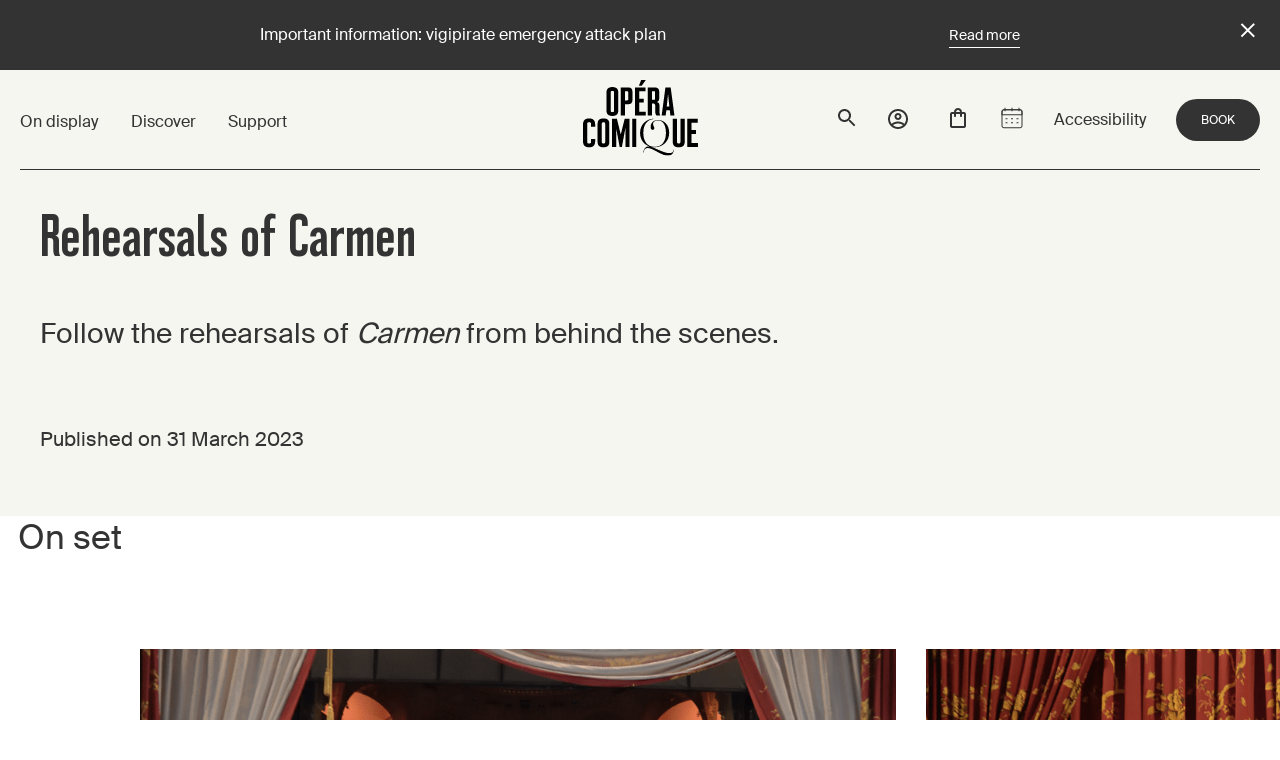

--- FILE ---
content_type: text/html; charset=UTF-8
request_url: https://www.opera-comique.com/en/news/rehearsals-carmen
body_size: 23343
content:
<!DOCTYPE html>
<html lang="en" dir="ltr" prefix="content: http://purl.org/rss/1.0/modules/content/  dc: http://purl.org/dc/terms/  foaf: http://xmlns.com/foaf/0.1/  og: http://ogp.me/ns#  rdfs: http://www.w3.org/2000/01/rdf-schema#  schema: http://schema.org/  sioc: http://rdfs.org/sioc/ns#  sioct: http://rdfs.org/sioc/types#  skos: http://www.w3.org/2004/02/skos/core#  xsd: http://www.w3.org/2001/XMLSchema# ">
  <head>
    <meta charset="utf-8" />
<meta name="description" content="Follow the rehearsals of Carmen from behind the scenes." />
<meta name="robots" content="index" />
<link rel="canonical" href="https://www.opera-comique.com/en/news/rehearsals-carmen" />
<link rel="image_src" href="https://www.opera-comique.com/sites/default/files/styles/meta_1200/public/2023-03/20230331_Photo_RepetitionCarmen_PetitTheatre_StefanBrion_2.jpg?h=f692311e" />
<meta property="og:site_name" content="Opéra-Comique" />
<meta property="og:url" content="https://www.opera-comique.com/en/news/rehearsals-carmen" />
<meta property="og:title" content="Rehearsals of Carmen" />
<meta property="og:description" content="Follow the rehearsals of Carmen from behind the scenes." />
<meta property="og:image" content="https://www.opera-comique.com/sites/default/files/styles/meta_1200/public/2023-03/20230331_Photo_RepetitionCarmen_PetitTheatre_StefanBrion_2.jpg?h=f692311e" />
<meta name="twitter:card" content="summary_large_image" />
<meta name="twitter:description" content="Follow the rehearsals of Carmen from behind the scenes." />
<meta name="twitter:title" content="Rehearsals of Carmen" />
<meta name="twitter:url" content="https://www.opera-comique.com/en/news/rehearsals-carmen" />
<meta name="twitter:image" content="https://www.opera-comique.com/sites/default/files/styles/meta_1200/public/2023-03/20230331_Photo_RepetitionCarmen_PetitTheatre_StefanBrion_2.jpg?h=f692311e" />
<meta name="Generator" content="Drupal 9 (https://www.drupal.org)" />
<meta name="MobileOptimized" content="width" />
<meta name="HandheldFriendly" content="true" />
<meta name="viewport" content="width=device-width, initial-scale=1.0" />
<script type="application/ld+json">{"@context":"https:\/\/schema.org","@graph":[{"@type":"Article","name":"Rehearsals of Carmen | Op\u00e9ra-Comique","headline":"Rehearsals of Carmen | Op\u00e9ra-Comique","description":"Follow the rehearsals of Carmen\u00a0from behind the scenes.","image":{"@type":"ImageObject","representativeOfPage":"True","url":"https:\/\/www.opera-comique.com\/sites\/default\/files\/styles\/meta_1200\/public\/2023-03\/20230331_Photo_RepetitionCarmen_PetitTheatre_StefanBrion_2.jpg?h=f692311e"},"datePublished":"2023-04-18T17:55:00+0200","dateModified":"2023-04-18T17:55:00+0200","url":"\/en\/news\/rehearsals-carmen","articleBody":"Follow the rehearsals of Carmen\u0026nbsp;from behind the scenes.\r\n"},{"@type":"WebPage","@id":"node:4196","description":"Follow the rehearsals of Carmen\u0026nbsp;from behind the scenes.\r\n","publisher":{"@type":"Organization","@id":"Opera_Comique","name":"Op\u00e9ra Comique","url":"https:\/\/www.opera-comique.com"},"isAccessibleForFree":"True","url":"\/en\/news\/rehearsals-carmen"},{"@type":"WebSite","@id":"Opera_Comique_website","name":"Op\u00e9ra Comique","url":"https:\/\/www.opera-comique.com"}]}</script>
<script type="application/ld+json">{
          "@context": "https://schema.org",
          "@type": "BreadcrumbList",
          "itemListElement": [{
            "@type": "ListItem",
            "position": "1",
            "name": "Accueil",
            "item": "https://www.opera-comique.com/en"
          },{
            "@type": "ListItem",
            "position": "2",
            "name": "News",
            "item": "https://www.opera-comique.com/en/news"
          },{
              "@type": "ListItem",
              "position": "3",
              "name": "Rehearsals Of Carmen"
            }]}</script>
<link rel="alternate" hreflang="fr" href="https://www.opera-comique.com/fr/actualites/les-repetitions-de-carmen" />
<link rel="alternate" hreflang="en" href="https://www.opera-comique.com/en/news/rehearsals-carmen" />

    <title>Rehearsals of Carmen | Opéra-Comique</title>
    <link rel="stylesheet" media="all" href="/sites/default/files/css/css_ZxQ9VXQ0zOB84x0q4HDTE2hSPPQWusi0IowzdCk2fKQ.css" />
<link rel="stylesheet" media="all" href="/sites/default/files/css/css_G8B2xv5sj2ioNd-FGMIBIoS8ZuGRWXwrwo6IDJxYmRs.css" />

    
		
		<link rel="apple-touch-icon" sizes="180x180" href="/themes/custom/opcom/favicon/apple-touch-icon.png">
		<link rel="icon" type="image/png" sizes="32x32" href="/themes/custom/opcom/favicon/favicon-32x32.png">
		<link rel="icon" type="image/png" sizes="16x16" href="/themes/custom/opcom/favicon/favicon-16x16.png">
				<link rel="mask-icon" href="/themes/custom/opcom/favicon/safari-pinned-tab.svg" color="#d93856">
		<link rel="shortcut icon" href="/themes/custom/opcom/favicon/favicon.ico" />
		<meta name="msapplication-TileColor" content="#da532c">
		<meta name="theme-color" content="#ffffff">

    <!-- Google Tag Manager -->
    <script>
      (function(w,d,s,l,i){w[l]=w[l]||[];w[l].push({'gtm.start':
      new Date().getTime(),event:'gtm.js'});var f=d.getElementsByTagName(s)[0],
      j=d.createElement(s),dl=l!='dataLayer'?'&l='+l:'';j.async=true;j.src=
      'https://www.googletagmanager.com/gtm.js?id='+i+dl;f.parentNode.insertBefore(j,f);
      })(window,document,'script','dataLayer','GTM-T3SRKGS');
    </script>
    <!-- End Google Tag Manager -->

    <!-- Google tag (gtag.js) -->
    <script async src="https://www.googletagmanager.com/gtag/js?id=G-FVLM2TZMGM"></script>
    <script>
      window.dataLayer = window.dataLayer || [];
      function gtag(){dataLayer.push(arguments);}
      gtag('js', new Date());

      gtag('config', 'G-FVLM2TZMGM');
    </script>

    <!-- Facebook Pixel Code -->
    <script>
      !function(f,b,e,v,n,t,s)
      {if(f.fbq)return;n=f.fbq=function(){n.callMethod?
      n.callMethod.apply(n,arguments):n.queue.push(arguments)};
      if(!f._fbq)f._fbq=n;n.push=n;n.loaded=!0;n.version='2.0';
      n.queue=[];t=b.createElement(e);t.async=!0;
      t.src=v;s=b.getElementsByTagName(e)[0];
      s.parentNode.insertBefore(t,s)}(window, document,'script',
      'https://connect.facebook.net/en_US/fbevents.js');
      fbq('init', '638397179963078');
      fbq('track', 'PageView');

      fbq('init', '960004829473215');
      fbq('track', 'PageView');
    </script>
    <!-- End Facebook Pixel Code -->

  </head>
  <body class="path-node page-node-type-news">
        <a href="#content" class="focusable skip-link" tabindex="1">
      Skip to main content
    </a>
    
      <div class="dialog-off-canvas-main-canvas" data-off-canvas-main-canvas>
    <div class="layout-container">

  
            

			<div class="paragraph paragraph--type--alerte paragraph--view-mode--default" style="display:none;">
							<div class="text-wrapper">
					
            <p>Important information: vigipirate emergency attack plan</p>
      
					
            <a href="/en/important-information-vigipirate-emergency-attack-plan">Read more</a>
      
					<button>close</button>
				</div>
					</div>
	

      

  
  <header class="main-header" role="banner">
    
<div class="width-container">
  <nav class="main-menu" role="navigation">
    

  <ul class="menu menu-level-0">
      
		
    <li class="menu-item menu-item--expanded">
							<button aria-expanded="false" aria-controls="on-display" tabindex="0">On display</button>
						
            				<div id="on-display" class="expand-children">
        
  
<div class="menu-link-content">
<div class="width-container">
		<div class="major-links">
		<div class="menu_link_content menu-link-contentmain view-mode-default menu-dropdown menu-dropdown-0 menu-type-default">
										
  <ul class="menu menu-level-1">
      
		
    <li class="major menu-item">
							<a href="/en/shows" data-drupal-link-system-path="node/235">Shows</a>
						
            				<div id="shows" class="expand-children">
        
  
  <div class="menu_link_content menu-link-contentmain view-mode-default menu-dropdown menu-dropdown-1 menu-type-default">
              
      </div>



				</div>
          </li>
      
		
    <li class="major menu-item">
							<a href="/en/box-office" data-drupal-link-system-path="node/1577">Tickets</a>
						
            				<div id="tickets" class="expand-children">
        
  
  <div class="menu_link_content menu-link-contentmain view-mode-default menu-dropdown menu-dropdown-1 menu-type-default">
              
      </div>



				</div>
          </li>
      
		
    <li class="major menu-item">
							<a href="/en/first-time-opera-comique" data-drupal-link-system-path="node/771">First time at the Opéra-Comique?</a>
						
            				<div id="first-time-at-the-opra-comique" class="expand-children">
        
  
  <div class="menu_link_content menu-link-contentmain view-mode-default menu-dropdown menu-dropdown-1 menu-type-default">
              
      </div>



				</div>
          </li>
      
		
    <li class="menu-item">
							<a href="/en/calendar" data-drupal-link-system-path="node/775">Calendar</a>
						
            				<div id="calendar" class="expand-children">
        
  
  <div class="menu_link_content menu-link-contentmain view-mode-default menu-dropdown menu-dropdown-1 menu-type-default">
              
      </div>



				</div>
          </li>
      
		
    <li class="menu-item">
							<a href="/en/news" data-drupal-link-system-path="node/50">News</a>
						
            				<div id="news" class="expand-children">
        
  
  <div class="menu_link_content menu-link-contentmain view-mode-default menu-dropdown menu-dropdown-1 menu-type-default">
              
      </div>



				</div>
          </li>
      
		
    <li class="menu-item">
							<a href="/en/accessibility" data-drupal-link-system-path="node/619">Accessibility</a>
						
            				<div id="accessibility" class="expand-children">
        
  
  <div class="menu_link_content menu-link-contentmain view-mode-default menu-dropdown menu-dropdown-1 menu-type-default">
              
      </div>



				</div>
          </li>
      
		
    <li class="menu-item">
							<a href="/en/a-family-outing" data-drupal-link-system-path="node/621">Families</a>
						
            				<div id="families" class="expand-children">
        
  
  <div class="menu_link_content menu-link-contentmain view-mode-default menu-dropdown menu-dropdown-1 menu-type-default">
              
      </div>



				</div>
          </li>
      
		
    <li class="menu-item">
							<a href="/en/paradis-35-ans" data-drupal-link-system-path="node/622">Under 35</a>
						
            				<div id="under-35" class="expand-children">
        
  
  <div class="menu_link_content menu-link-contentmain view-mode-default menu-dropdown menu-dropdown-1 menu-type-default">
              
      </div>



				</div>
          </li>
      
		
    <li class="menu-item">
							<a href="/en/groups" data-drupal-link-system-path="node/623">Groups</a>
						
            				<div id="groups" class="expand-children">
        
  
  <div class="menu_link_content menu-link-contentmain view-mode-default menu-dropdown menu-dropdown-1 menu-type-default">
              
      </div>



				</div>
          </li>
    </ul>



					</div>
  </div>
		<div class="secondary-links">
		<div class="menu_link_content menu-link-contentmain view-mode-default menu-dropdown menu-dropdown-0 menu-type-default">
										
  <ul class="menu menu-level-1">
      
		
    <li class="major menu-item">
							<a href="/en/shows" data-drupal-link-system-path="node/235">Shows</a>
						
            				<div id="shows" class="expand-children">
        
  
  <div class="menu_link_content menu-link-contentmain view-mode-default menu-dropdown menu-dropdown-1 menu-type-default">
              
      </div>



				</div>
          </li>
      
		
    <li class="major menu-item">
							<a href="/en/box-office" data-drupal-link-system-path="node/1577">Tickets</a>
						
            				<div id="tickets" class="expand-children">
        
  
  <div class="menu_link_content menu-link-contentmain view-mode-default menu-dropdown menu-dropdown-1 menu-type-default">
              
      </div>



				</div>
          </li>
      
		
    <li class="major menu-item">
							<a href="/en/first-time-opera-comique" data-drupal-link-system-path="node/771">First time at the Opéra-Comique?</a>
						
            				<div id="first-time-at-the-opra-comique" class="expand-children">
        
  
  <div class="menu_link_content menu-link-contentmain view-mode-default menu-dropdown menu-dropdown-1 menu-type-default">
              
      </div>



				</div>
          </li>
      
		
    <li class="menu-item">
							<a href="/en/calendar" data-drupal-link-system-path="node/775">Calendar</a>
						
            				<div id="calendar" class="expand-children">
        
  
  <div class="menu_link_content menu-link-contentmain view-mode-default menu-dropdown menu-dropdown-1 menu-type-default">
              
      </div>



				</div>
          </li>
      
		
    <li class="menu-item">
							<a href="/en/news" data-drupal-link-system-path="node/50">News</a>
						
            				<div id="news" class="expand-children">
        
  
  <div class="menu_link_content menu-link-contentmain view-mode-default menu-dropdown menu-dropdown-1 menu-type-default">
              
      </div>



				</div>
          </li>
      
		
    <li class="menu-item">
							<a href="/en/accessibility" data-drupal-link-system-path="node/619">Accessibility</a>
						
            				<div id="accessibility" class="expand-children">
        
  
  <div class="menu_link_content menu-link-contentmain view-mode-default menu-dropdown menu-dropdown-1 menu-type-default">
              
      </div>



				</div>
          </li>
      
		
    <li class="menu-item">
							<a href="/en/a-family-outing" data-drupal-link-system-path="node/621">Families</a>
						
            				<div id="families" class="expand-children">
        
  
  <div class="menu_link_content menu-link-contentmain view-mode-default menu-dropdown menu-dropdown-1 menu-type-default">
              
      </div>



				</div>
          </li>
      
		
    <li class="menu-item">
							<a href="/en/paradis-35-ans" data-drupal-link-system-path="node/622">Under 35</a>
						
            				<div id="under-35" class="expand-children">
        
  
  <div class="menu_link_content menu-link-contentmain view-mode-default menu-dropdown menu-dropdown-1 menu-type-default">
              
      </div>



				</div>
          </li>
      
		
    <li class="menu-item">
							<a href="/en/groups" data-drupal-link-system-path="node/623">Groups</a>
						
            				<div id="groups" class="expand-children">
        
  
  <div class="menu_link_content menu-link-contentmain view-mode-default menu-dropdown menu-dropdown-1 menu-type-default">
              
      </div>



				</div>
          </li>
    </ul>



					</div>
  </div>
	

	
<div class="menu-tools desk">
	<a class="info-icon" href="/en/practical-informations"  title="Practical informations">
		 
		<svg aria-hidden="true" width="24" height="24" fill="none" xmlns="http://www.w3.org/2000/svg">
			<title>Informations pratiques</title>
			<path d="M11 7h2v2h-2V7zm0 4h2v6h-2v-6zm1-9C6.48 2 2 6.48 2 12s4.48 10 10 10 10-4.48 10-10S17.52 2 12 2zm0 18c-4.41 0-8-3.59-8-8s3.59-8 8-8 8 3.59 8 8-3.59 8-8 8z" fill="#333"/>
		</svg>
		Practical information
	</a>
	
  <a class="accessibility-icons" href="/en/accessibility" title=Accessibility>
				<svg role="img" width="18" height="18" fill="none" xmlns="http://www.w3.org/2000/svg">
			<title></title>
			<path d="M9 4.5c.82843 0 1.5-.67157 1.5-1.5S9.82843 1.5 9 1.5 7.5 2.17157 7.5 3 8.17157 4.5 9 4.5zM14.25 9.75031v-1.5c-1.155.015-2.3175-.5625-3.0525-1.3725l-.9675-1.0725c-.1275-.1425-.285-.255-.4575-.3375-.0075 0-.0075-.0075-.015-.0075H9.75c-.2625-.15-.5625-.225-.8925-.195-.7875.0675-1.3575.765-1.3575 1.5525v4.43249c0 .825.675 1.5 1.5 1.5h3.75v3.75h1.5v-4.125c0-.825-.675-1.5-1.5-1.5H10.5V8.28781c.9675.8025 2.4375 1.455 3.75 1.4625zM7.5 15.0003c-1.245 0-2.25-1.005-2.25-2.25 0-.9825.63-1.8075 1.5-2.1225V9.07531c-1.71.345-3 1.85999-3 3.67499 0 2.07 1.68 3.75 3.75 3.75 1.815 0 3.33-1.29 3.675-3H9.6225c-.3075.87-1.14 1.5-2.1225 1.5z" fill="#333333"/>
		</svg>
				<svg role="img" width="18" height="18" fill="none" xmlns="http://www.w3.org/2000/svg">
			<title>
            Visitors who are deaf or hard of hearing
      </title>
			<path d="M4.52297 2.40004c.84-.57 1.86-.9 2.9775-.9 2.94753 0 5.25003 2.3025 5.25003 5.25 0 .945-.285 1.9875-.8025 2.925-.015.03-.0375.06-.06.0975l-1.11-1.11c.3-.645.4725-1.3125.4725-1.9125 0-2.1-1.65003-3.75-3.75003-3.75-.69 0-1.32.195-1.875.5025l-1.1025-1.1025zM12.908 10.785l1.0725 1.0725c1.1025-1.41 1.77-3.17996 1.77-5.10746 0-2.28-.9225-4.3425-2.415-5.835001l-1.065 1.065001c1.2225 1.215 1.98 2.9025 1.98 4.77 0 1.515-.5025 2.91-1.3425 4.03496zM7.50047 4.87504c-.1575 0-.3.0225-.4425.06l2.2575 2.2575c.0375-.1425.06-.285.06-.4425 0-1.035-.84-1.875-1.875-1.875zM15.893 15.8925L2.10797 2.10754l-1.065 1.0575 1.5975 1.5975c-.2475.6075-.39 1.275-.39 1.9875h1.5c0-.27.0375-.5325.09-.7875L8.79797 10.92c-.66.51-1.335 1.0575-1.7025 2.175-.375 1.125-.75 1.5075-1.2825 1.785-.1425.075-.345.12-.5625.12-.825 0-1.5-.675-1.5-1.5h-1.5c0 1.6575 1.3425 3 3 3 .4275 0 .8475-.09 1.23-.2625 1.02-.5325 1.5975-1.2975 2.0475-2.6625.24-.735.675-1.0725 1.2825-1.5375.0225-.015.0375-.03.06-.045l4.96503 4.965 1.0575-1.065z" fill="#333333"/>
		</svg>
				<svg role="img" width="18" height="18" fill="none" xmlns="http://www.w3.org/2000/svg">
			<title></title>
			<path d="M9 4.50039c2.8425 0 5.3775 1.5975 6.615 4.125-.4425.915-1.065 1.70251-1.8075 2.34001l1.0575 1.0575c1.0425-.9225 1.8675-2.07751 2.385-3.39751-1.2975-3.2925-4.5-5.625-8.25-5.625-.9525 0-1.8675.15-2.73.4275l1.2375 1.2375c.4875-.0975.9825-.165 1.4925-.165zm-.8025.855L9.75 6.90789c.4275.1875.7725.5325.96.96l1.5525 1.5525c.06-.255.105-.525.105-.8025.0075-1.86-1.5075-3.3675-3.3675-3.3675-.2775 0-.54.0375-.8025.105zm-6.69-2.4525l2.01 2.01c-1.2225.96-2.19 2.235-2.7675 3.7125C2.0475 11.9179 5.25 14.2504 9 14.2504c1.14 0 2.235-.2175 3.24-.615l2.565 2.565 1.0575-1.0575L2.565 1.83789l-1.0575 1.065zm5.625 5.625L9.09 10.4854c-.03.0075-.06.015-.09.015-1.035 0-1.875-.84001-1.875-1.87501 0-.0375.0075-.06.0075-.0975zm-2.55-2.55l1.3125 1.3125c-.1725.4125-.27.8625-.27 1.335C5.625 10.4854 7.14 12.0004 9 12.0004c.4725 0 .9225-.0975 1.3275-.27l.735.735c-.66.18-1.35.285-2.0625.285-2.8425 0-5.3775-1.5975-6.615-4.12501.525-1.0725 1.29-1.9575 2.1975-2.6475z" fill="#333333"/>
		</svg>
				<svg role="img" width="18" height="18" fill="none" xmlns="http://www.w3.org/2000/svg">
			<title>
            Relax sessions
      </title>
			<path d="M7.80904 13.0165c-.24511-.0866-.47693-.1588-.70101-.249-.44788-.1812-.90931-.3507-1.23022-.7353-.12205-.1534-.21676-.3267-.27995-.5123-.08521-.2363-.00941-.4581.17539-.6252.18479-.1671.41883-.1583.62077-.0465.5945.3289 1.23686.5129 1.89056.6703.06557.0158.13224.0263.21716.0432-.01659-.1331-.03375-.249-.04509-.3666-.03458-.3557.02324-.6874.36351-.8717.18562-.1004.40749-.1339.61358-.1967.02158-.0066.04593-.0047.06806-.0102.1978-.0492.21605-.0855.14081-.27997-.18922-.48854-.39947-.97017-.56158-1.46619-.13058-.40057-.2155-.81747-.29933-1.2316-.14772-.7295-.26142-1.46619-.42243-2.19292-.1714-.7682-.43996-1.51142-.79921-2.21174-.01652-.03262-.035-.06422-.05533-.09461-.15464-.23044-.11065-.51095.10513-.65951.21578-.14856.51648-.10512.65508.12698.16161.26166.29964.53717.41247.82328.20222.53668.39172 1.07889.54941 1.63217.10318.35963.1397.74029.20831 1.11099.05533.29849.10816.59754.17262.8941.09268.42658.17733.85592.29794 1.27448.10901.37872.26031.74527.39611 1.11597.0852.23265.1973.45756.2617.69547.202.7483-.1383 1.1926-.86058 1.3749-.10153.0257-.20444.0465-.3021.0686.0119.2069.04067.3997.02988.5904-.01577.2738-.22629.6288-.58786.5665-.31592-.0553-.63959-.0783-.94832-.1599-.42962-.1134-.84928-.2658-1.27116-.4072-.09323-.0313-.17843-.0863-.30209-.1477.14357.2146.33031.3123.51566.4039.52146.2575 1.07142.439 1.63217.5831.20886.0554.23542.1854.29628.4485.04067.1756-.06086.3195-.11895.4722-.01086.0303-.02467.0595-.04122.0871-.19171.2966-.10374.6048-.05533.9185.03932.2588.05783.5203.05533.782-.00166.3926-.24206.6446-.55716.83-.29515.1721-.62991.2646-.97155.2686-.44097.008-.88829.0276-1.32207-.033-.88801-.1253-1.69469-.4893-2.42447-1.0028-.42741-.301-.82134-.6504-1.22551-.984-.13832-.1131-.2404-.249-.22851-.4487.0119-.1997.10762-.3364.28218-.4064.16598-.0661.32975-.052.47748.0731.37872.3203.74526.6586 1.14694.948.70793.5099 1.49386.8501 2.37136.9406.40878.0463.82254.0201 1.2222-.0775.03546-.0101.07013-.0227.10374-.0379.20526-.0863.24482-.1532.20886-.3712-.03956-.2402-.07663-.4811-.12891-.7193-.06308-.2871-.01826-.5563.09654-.8208.05118-.117.09655-.2371.15271-.3765z" fill="#333333" stroke="#333333" stroke-width=".2" stroke-linecap="round" stroke-linejoin="round"/>
			<path d="M15.2075 6.31359c-.1892.00885-.3505.00332-.5074.02766-.3505.05201-.5934-.14938-.6006-.50514-.0116-.58509-.0025-1.1724-.0498-1.75501-.0404-.49795-.1405-.99092-.2298-1.48334-.0258-.14108-.0988-.27664-.1641-.40666-.1065-.21578-.0528-.46973.1405-.60252.2012-.13832.4543-.11398.6114.06833.1851.2155.2667.48218.3278.75108.2094.9248.2924 1.86344.2833 2.81038 0 .12615.0277.16986.166.1776.6747.03818 1.0559.55799.9096 1.22192-.1043.47029-.197.94556-.3096 1.41474-.065.27083.0114.53142.0205.79617.0108.3043.0396.60612-.0639.90267-.0935.26807-.2556.46503-.5301.55713-.0957.0324-.1383.0805-.1421.1959-.023.704-.1779 1.3857-.3846 2.0554-.12.3854-.2404.7727-.3981 1.1442-.3256.7649-.8398 1.3898-1.4894 1.9061-.7334.5831-1.5788.8149-2.5011.7804-.34689-.013-.69408-.0639-1.03766-.1193-.29324-.047-.46144-.239-.46531-.4824-.00498-.3176.30209-.5398.60861-.451.75936.2214 1.51206.2023 2.24076-.1139.6191-.2684 1.0645-.7434 1.4504-1.2817.386-.5383.5652-1.1619.7434-1.7863.1541-.54.2766-1.0877.3043-1.6512.0056-.161-.0024-.3221-.0238-.4817-.0418-.35019.1842-.58727.5397-.5549.187.01715.2332-.02048.2296-.20997.0012-.17033-.0088-.34055-.0299-.50958-.0912-.59975.0656-1.16963.1937-1.74283.0487-.2108.0988-.41994.1577-.67223zM6.66329 7.17975c-.25229-.03181-.68081-.08299-1.10794-.14302-.08582-.01716-.16818-.04848-.24372-.09268-.16377-.08493-.20499-.29324-.09046-.46475.04411-.0644.09711-.12223.15741-.1718.28577-.23846.61082-.40168.96658-.51344.25119-.07912.44788-.00941.62382.16903.18535.18781.30939.42741.35576.68717.06529.34248-.11066.52838-.66145.52949zm-.61718-.6703l.00747.05173.65813.05727.01853-.03735c-.04401-.07304-.09175-.14377-.14302-.2119-.02103-.02546-.07553-.05063-.10181-.04095-.14855.05478-.29323.11979-.4393.1812z" fill="#333333" stroke="#333333" stroke-width=".2" stroke-linecap="round" stroke-linejoin="round"/>
			<path d="M11.5373 7.1342c-.2991-.01439-.5154-.02186-.7315-.03624-.3391-.02213-.483-.30071-.2766-.57099.2932-.38729.6866-.64069 1.1638-.73309.1251-.02435.2908.01964.402.08935.309.19365.4479.50238.4664.86008.0108.2072-.0976.33528-.3043.35493-.2678.02517-.5353.02766-.7198.03596zm-.1997-.60557l.0138.03403h.5948c-.072-.21855-.1536-.26142-.3362-.17926-.0946.04094-.1828.09627-.2724.14523zM10.0674 13.1148c-.122-.0155-.33335-.0318-.54-.0717-.21578-.0417-.32754-.2326-.28356-.4467.03984-.1937.23266-.3065.44263-.2731.54223.0855 1.07893.0952 1.60453-.1087.231-.0896.421.0031.501.2213.0697.1909-.0277.3846-.2413.4736-.4478.1868-.9178.218-1.4833.2053z" fill="#333333" stroke="#333333" stroke-width=".2" stroke-linecap="round" stroke-linejoin="round"/>
		</svg>
				<svg role="img" width="22" height="17" fill="none" xmlns="http://www.w3.org/2000/svg">
			<title>
            Relax sessions
      </title>
			<path d="M2.2044 16.7968c-.31867.0227-.63464-.0718-.88853-.2657-.392119-.2898-.622776-.695-.795268-1.1383-.171992-.4128-.257328-.8565-.250714-1.3037.018052-.5897 0-1.1793.006018-1.769.000027-.0796.013591-.1586.040114-.2337.277791-.7431.551571-1.4862.8424-2.22331.06931-.21264.10319-.43524.10028-.65887.07221-1.18037.27679-2.33064.80229-3.40971.27381-.57423.65862-1.08856 1.13222-1.51331.15462-.14693.33854-.25952.53971-.33038.20118-.07086.41506-.09839.62762-.0808.69197.04313 1.38695.03009 2.07992.03711.1984.01001.39435-.04735.55602-.16278.16168-.11543.27957-.28213.33452-.47303.00602-.01805.01504-.0361.02808-.0682l.53954.44226c2.44558 2.01374 4.89188 4.02714 7.33888 6.04021.0192.01068.0361.02515.0496.04254.0134.01738.0232.03732.0288.05861.0055.02128.0066.04347.0034.06521-.0033.02175-.011.0426-.0226.06129-.5416 1.24856-1.391 2.17816-2.7157 2.59836-1.6869.5346-3.494-.1002-4.54499-1.5734-.51848-.7271-.81633-1.54745-.99484-2.41492-.21053-1.03464-.26864-2.09451-.17249-3.14596.02207-.24069-.16346-.41218-.40114-.31089-.55057.23868-1.11317.44828-1.66474.68596-.4212.18051-.76518.45629-.93266.90257-.04132.12582-.06757.2561-.07822.3881.61308-.32625 1.27158-.55882 1.95356-.68996-.02037.10385-.04717.20634-.08022.30687-.13238.32994-.36304.59469-.60172.84942-.5487.56732-1.14638 1.08513-1.78609 1.54741-.15849.11421-.27147.28082-.3189.47034-.1898.70856-.30872 1.43416-.35502 2.16616-.05415.7712-.12134 1.5414-.18151 2.3126-.05215.6719-.10029 1.3428-.15444 2.0147-.02006.2538-.04212.5125-.06318.7762zM19.5534 16.9566c-.0231-.3209-.0451-.6198-.0672-.9186-.0622-.8551-.1247-1.7105-.1875-2.5663-.0492-.6719-.1003-1.3428-.1535-2.0138-.0481-.5836-.1053-1.1663-.1604-1.74793-.0022-.03744-.0175-.07293-.0431-.10029-.3541-.25172-.6268-.58366-.9026-.9136-.4381-.51326-.8304-1.06393-1.1724-1.64569-.0735-.12787-.1352-.26213-.1845-.40114-.0551-.15544 0-.21963.1565-.19054.1347.02094.2647.06541.3841.13137.4212.25372.8353.52149 1.2515.78423.0331.02006.0642.04313.1073.07321.0329-.14002.0188-.28698-.0401-.41819-.1233-.32292-.348-.57263-.5857-.81331-.2274-.22707-.501-.40253-.8022-.51447-.4774-.17838-.93-.41699-1.3469-.71002-.206-.13328-.3808-.30945-.5124-.51647-.0481-.06973-.0782-.15019-.0878-.2343-.0096-.08412.0016-.16931.0326-.24808.011-.03841.0365-.07106.0711-.09107s.0756-.02583.1144-.01623c.7512.09026 1.5043.17249 2.2565.26074.3339.03911.6699.0702 1.0028.13037.5436.10029.9166.4563 1.2305.88051.3761.50744.5666 1.09311.694 1.70486.0984.41576.1717.83705.2196 1.26159.0371.44527.0101.89655 0 1.34583 0 .2447-.021.48839-.023.73312-.0007.083.0157.1652.0481.2417.1905.4402.3831.8805.5837 1.3177.2061.4455.304.9335.2858 1.4241-.0131.4011-.0191.7932-.0311 1.1894-.0272.495-.1907.9729-.4724 1.3809-.3545.5571-.8949.9707-1.5253 1.1673-.0371.01-.0802.0181-.1404.0331z" fill="#333"/>
			<path d="M8.8361 12.2441l.15845.1244c.68696.5325 1.45515.8374 2.33365.8173.6996-.0286 1.3826-.2217 1.9937-.5636.2005-.1063.3961-.2246.6087-.346.011.1164.0251.2257.0321.335.0662.9888.4362 1.8633 1.0029 2.6666.4191.5869.8889 1.1359 1.404 1.6407.024.024.0471.0511.0752.0822H6.79529l-.01404-.0301c.04112-.0441.08123-.0893.12335-.1324.78724-.8273 1.404-1.76 1.73294-2.8621.15082-.4957.21427-1.0139.18753-1.5314 0-.0561-.002-.1123-.00602-.1685 0-.006.00702-.013.01705-.0321zM14.5957 4.17379L9.19531.288722c.23066-.068194.43223-.139397.63782-.187534 1.38597-.32292 2.49807.139397 3.38267 1.210452.6749.81732 1.0871 1.76803 1.3709 2.77991.0049.02716.008.05464.009.08224zM16.7517 9.06997l-7.70092-6.1094c.14842-.18252.29083-.35903.44026-.54455.04212.03008.07721.05415.11031.08022 2.37875 1.82721 4.75755 3.65441 7.13635 5.48162.0327.02113.0586.05136.0745.08699.0158.03562.021.07509.0147.11358-.0301.28882-.0501.57865-.0752.89154zM14.8998 9.01783L6.98828 2.51531l.36404-.54656c.20057.16146.40114.31791.59469.47535l6.90269 5.56184c.0932.07522.2296.1394.2597.23568.0301.09627-.0461.22764-.0792.34197-.0401.1404-.0833.27579-.1304.43424zM15.8856 6.79247L9 1.49739l.57765-.36003c.1765-.11031.1775-.11031.34197.01705C11.8431 2.648 13.7696 4.14025 15.6991 5.63116c.0303.02137.0552.04956.0726.08231.0174.03275.0269.06914.0277.10623.023.30085.0561.59068.0852.88552.003.02206.001.04513.001.08725z" fill="#333"/>
		</svg>
				<svg role="img" width="24" height="24" fill="none" xmlns="http://www.w3.org/2000/svg">
			<title>
            Contenus LSF
      </title>
			<path d="M4.31811 14.8576c-.3679 0-.43359-.1051-.43359-.4599V8.01216c0-.35476-.17081-.57812-.52556-.57812h-.78835c-.36789 0-.55184.19709-.55184.57812v7.89654c0 .184.02628.5913.55184.5913h4.8746c.35475 0 .55184-.0131.55184-.4205v-.7489c0-.4336-.22337-.473-.55184-.473h-3.1271zm4.56644.3022c.61754.8541 1.64235 1.4585 3.12715 1.4585 1.7737 0 3.1008-.9198 3.1008-2.6016 0-1.5767-.8935-2.2205-2.4833-2.93l-.473-.1971c-.7884-.3547-1.1431-.5781-1.1431-1.14308 0-.45987.3547-.78835.8934-.78835.3022 0 .565.07884.7884.24964.1314.13139.4467.51243.8934.23651.4599-.27592-.0131-.01314.5125-.32848.4992-.32848.2233-.67009-.0132-.94601-.565-.59126-1.2482-.8409-2.1811-.8409-1.6818 0-2.73289 1.06426-2.73289 2.457 0 1.51097.88029 2.25997 2.24679 2.82487l.4599.1971c.854.3679 1.3664.6044 1.3664 1.2351 0 .5387-.4861.9197-1.2745.9197-.6701 0-1.1168-.2365-1.4715-.6438-.184-.1839-.3154-.4599-.88036-.1971-.26278.1708-.14453.1051-.52556.3154-.3679.2102-.32848.5255-.21023.7226zm7.58265.7489c0 .4205.1971.5913.5519.5913h.7752c.3285 0 .5387-.1183.5387-.473v-3.0877c0-.1445.0525-.4599.4467-.4599h2.641c.4073 0 .5518-.2102.5518-.6175v-.4467c0-.4205-.2102-.6044-.565-.6044h-2.5752c-.4073 0-.4993-.092-.4993-.4599v-.81461c0-.21022 0-.45987.4993-.45987h2.8774c.5124 0 .6044-.27592.6044-.57812v-.48614c0-.43359-.2233-.57812-.5781-.57812h-4.7169c-.3679 0-.5519.19709-.5519.57812v7.89654z" fill="#333"/>
		</svg>
	</a>
	
		<div id="block-dropdownlanguage--2" class="block block-dropdown-language block-dropdown-languagelanguage-interface">
  
      <span class="sr-only">Switch website language</span>
    
        <div class="dropbutton-wrapper"><div class="dropbutton-widget"><ul class="dropdown-language-item dropbutton"><li class="en"><span class="language-link active-language" title="Anglais">English</span></li><li class="fr"><a href="/fr/actualites/les-repetitions-de-carmen" class="language-link" hreflang="fr">Français</a></li></ul></div></div>
  </div>

	
	<a class="btn red don" href="https://dons.fondationdefrance.org/FONDATION_POUR_l_OPERA_COMIQUE/~mon-don?_cv=1" target="_blank">Donate</a>
	
</div>
</div>
</div>

				</div>
          </li>
      
		
    <li class="menu-item menu-item--expanded">
							<button aria-expanded="false" aria-controls="discover" tabindex="0">Discover</button>
						
            				<div id="discover" class="expand-children">
        

<div class="menu-link-content">
<div class="width-container">

    <div class="major-links">
    <div class="menu_link_content menu-link-contentmain view-mode-default menu-dropdown menu-dropdown-0 menu-type-default">
                  
  <ul class="menu menu-level-1">
      
		
    <li class="major menu-item">
							<a href="/en/opera-comique" data-drupal-link-system-path="node/624">The Opéra-Comique</a>
						
            				<div id="the-opra-comique" class="expand-children">
        
  
  <div class="menu_link_content menu-link-contentmain view-mode-default menu-dropdown menu-dropdown-1 menu-type-default">
              
      </div>



				</div>
          </li>
      
		
    <li class="major menu-item">
							<a href="/en/our-commitments" data-drupal-link-system-path="node/1658">Our Commitments</a>
						
            				<div id="our-commitments" class="expand-children">
        
  
  <div class="menu_link_content menu-link-contentmain view-mode-default menu-dropdown menu-dropdown-1 menu-type-default">
              
      </div>



				</div>
          </li>
      
		
    <li class="major menu-item">
							<a href="/en/maitrise-populaire-opera-comique" data-drupal-link-system-path="node/301">The Maîtrise Populaire</a>
						
            				<div id="the-matrise-populaire" class="expand-children">
        
  
  <div class="menu_link_content menu-link-contentmain view-mode-default menu-dropdown menu-dropdown-1 menu-type-default">
              
      </div>



				</div>
          </li>
      
		
    <li class="major menu-item">
							<a href="/en/academie-opera-comique" data-drupal-link-system-path="node/3402">The Academie of the Opera-Comique</a>
						
            				<div id="the-academie-of-the-opera-comique" class="expand-children">
        
  
  <div class="menu_link_content menu-link-contentmain view-mode-default menu-dropdown menu-dropdown-1 menu-type-default">
              
      </div>



				</div>
          </li>
      
		
    <li class="menu-item">
							<a href="/en/come-and-visit-opera-comique" data-drupal-link-system-path="node/3594">Visits</a>
						
            				<div id="visits" class="expand-children">
        
  
  <div class="menu_link_content menu-link-contentmain view-mode-default menu-dropdown menu-dropdown-1 menu-type-default">
              
      </div>



				</div>
          </li>
      
		
    <li class="menu-item">
							<a href="/en/activities-and-resources" data-drupal-link-system-path="node/770">Activities and resources</a>
						
            				<div id="activities-and-resources" class="expand-children">
        
  
  <div class="menu_link_content menu-link-contentmain view-mode-default menu-dropdown menu-dropdown-1 menu-type-default">
              
      </div>



				</div>
          </li>
      
		
    <li class="menu-item">
							<a href="/en/malvina-and-denise-menda-scholarships-young-opera-singers" data-drupal-link-system-path="node/1673">Menda scholarships</a>
						
            				<div id="menda-scholarships" class="expand-children">
        
  
  <div class="menu_link_content menu-link-contentmain view-mode-default menu-dropdown menu-dropdown-1 menu-type-default">
              
      </div>



				</div>
          </li>
      
		
    <li class="menu-item">
							<a href="/en/shows-media-library" data-drupal-link-system-path="node/773">The Shows’ media library</a>
						
            				<div id="the-shows-media-library" class="expand-children">
        
  
  <div class="menu_link_content menu-link-contentmain view-mode-default menu-dropdown menu-dropdown-1 menu-type-default">
              
      </div>



				</div>
          </li>
      
		
    <li class="menu-item">
							<a href="/en/privatisations" data-drupal-link-system-path="node/1442">Privatisations</a>
						
            				<div id="privatisations" class="expand-children">
        
  
  <div class="menu_link_content menu-link-contentmain view-mode-default menu-dropdown menu-dropdown-1 menu-type-default">
              
      </div>



				</div>
          </li>
    </ul>



        	</div>
	</div>
		<div class="secondary-links">
	  <div class="menu_link_content menu-link-contentmain view-mode-default menu-dropdown menu-dropdown-0 menu-type-default">
	    	    	    
  <ul class="menu menu-level-1">
      
		
    <li class="major menu-item">
							<a href="/en/opera-comique" data-drupal-link-system-path="node/624">The Opéra-Comique</a>
						
            				<div id="the-opra-comique" class="expand-children">
        
  
  <div class="menu_link_content menu-link-contentmain view-mode-default menu-dropdown menu-dropdown-1 menu-type-default">
              
      </div>



				</div>
          </li>
      
		
    <li class="major menu-item">
							<a href="/en/our-commitments" data-drupal-link-system-path="node/1658">Our Commitments</a>
						
            				<div id="our-commitments" class="expand-children">
        
  
  <div class="menu_link_content menu-link-contentmain view-mode-default menu-dropdown menu-dropdown-1 menu-type-default">
              
      </div>



				</div>
          </li>
      
		
    <li class="major menu-item">
							<a href="/en/maitrise-populaire-opera-comique" data-drupal-link-system-path="node/301">The Maîtrise Populaire</a>
						
            				<div id="the-matrise-populaire" class="expand-children">
        
  
  <div class="menu_link_content menu-link-contentmain view-mode-default menu-dropdown menu-dropdown-1 menu-type-default">
              
      </div>



				</div>
          </li>
      
		
    <li class="major menu-item">
							<a href="/en/academie-opera-comique" data-drupal-link-system-path="node/3402">The Academie of the Opera-Comique</a>
						
            				<div id="the-academie-of-the-opera-comique" class="expand-children">
        
  
  <div class="menu_link_content menu-link-contentmain view-mode-default menu-dropdown menu-dropdown-1 menu-type-default">
              
      </div>



				</div>
          </li>
      
		
    <li class="menu-item">
							<a href="/en/come-and-visit-opera-comique" data-drupal-link-system-path="node/3594">Visits</a>
						
            				<div id="visits" class="expand-children">
        
  
  <div class="menu_link_content menu-link-contentmain view-mode-default menu-dropdown menu-dropdown-1 menu-type-default">
              
      </div>



				</div>
          </li>
      
		
    <li class="menu-item">
							<a href="/en/activities-and-resources" data-drupal-link-system-path="node/770">Activities and resources</a>
						
            				<div id="activities-and-resources" class="expand-children">
        
  
  <div class="menu_link_content menu-link-contentmain view-mode-default menu-dropdown menu-dropdown-1 menu-type-default">
              
      </div>



				</div>
          </li>
      
		
    <li class="menu-item">
							<a href="/en/malvina-and-denise-menda-scholarships-young-opera-singers" data-drupal-link-system-path="node/1673">Menda scholarships</a>
						
            				<div id="menda-scholarships" class="expand-children">
        
  
  <div class="menu_link_content menu-link-contentmain view-mode-default menu-dropdown menu-dropdown-1 menu-type-default">
              
      </div>



				</div>
          </li>
      
		
    <li class="menu-item">
							<a href="/en/shows-media-library" data-drupal-link-system-path="node/773">The Shows’ media library</a>
						
            				<div id="the-shows-media-library" class="expand-children">
        
  
  <div class="menu_link_content menu-link-contentmain view-mode-default menu-dropdown menu-dropdown-1 menu-type-default">
              
      </div>



				</div>
          </li>
      
		
    <li class="menu-item">
							<a href="/en/privatisations" data-drupal-link-system-path="node/1442">Privatisations</a>
						
            				<div id="privatisations" class="expand-children">
        
  
  <div class="menu_link_content menu-link-contentmain view-mode-default menu-dropdown menu-dropdown-1 menu-type-default">
              
      </div>



				</div>
          </li>
    </ul>



	    		</div>
	</div>
	

	
<div class="menu-tools desk">
	<a class="info-icon" href="/en/practical-informations"  title="Practical informations">
		 
		<svg aria-hidden="true" width="24" height="24" fill="none" xmlns="http://www.w3.org/2000/svg">
			<title>Informations pratiques</title>
			<path d="M11 7h2v2h-2V7zm0 4h2v6h-2v-6zm1-9C6.48 2 2 6.48 2 12s4.48 10 10 10 10-4.48 10-10S17.52 2 12 2zm0 18c-4.41 0-8-3.59-8-8s3.59-8 8-8 8 3.59 8 8-3.59 8-8 8z" fill="#333"/>
		</svg>
		Practical information
	</a>
	
  <a class="accessibility-icons" href="/en/accessibility" title=Accessibility>
				<svg role="img" width="18" height="18" fill="none" xmlns="http://www.w3.org/2000/svg">
			<title></title>
			<path d="M9 4.5c.82843 0 1.5-.67157 1.5-1.5S9.82843 1.5 9 1.5 7.5 2.17157 7.5 3 8.17157 4.5 9 4.5zM14.25 9.75031v-1.5c-1.155.015-2.3175-.5625-3.0525-1.3725l-.9675-1.0725c-.1275-.1425-.285-.255-.4575-.3375-.0075 0-.0075-.0075-.015-.0075H9.75c-.2625-.15-.5625-.225-.8925-.195-.7875.0675-1.3575.765-1.3575 1.5525v4.43249c0 .825.675 1.5 1.5 1.5h3.75v3.75h1.5v-4.125c0-.825-.675-1.5-1.5-1.5H10.5V8.28781c.9675.8025 2.4375 1.455 3.75 1.4625zM7.5 15.0003c-1.245 0-2.25-1.005-2.25-2.25 0-.9825.63-1.8075 1.5-2.1225V9.07531c-1.71.345-3 1.85999-3 3.67499 0 2.07 1.68 3.75 3.75 3.75 1.815 0 3.33-1.29 3.675-3H9.6225c-.3075.87-1.14 1.5-2.1225 1.5z" fill="#333333"/>
		</svg>
				<svg role="img" width="18" height="18" fill="none" xmlns="http://www.w3.org/2000/svg">
			<title>
            Visitors who are deaf or hard of hearing
      </title>
			<path d="M4.52297 2.40004c.84-.57 1.86-.9 2.9775-.9 2.94753 0 5.25003 2.3025 5.25003 5.25 0 .945-.285 1.9875-.8025 2.925-.015.03-.0375.06-.06.0975l-1.11-1.11c.3-.645.4725-1.3125.4725-1.9125 0-2.1-1.65003-3.75-3.75003-3.75-.69 0-1.32.195-1.875.5025l-1.1025-1.1025zM12.908 10.785l1.0725 1.0725c1.1025-1.41 1.77-3.17996 1.77-5.10746 0-2.28-.9225-4.3425-2.415-5.835001l-1.065 1.065001c1.2225 1.215 1.98 2.9025 1.98 4.77 0 1.515-.5025 2.91-1.3425 4.03496zM7.50047 4.87504c-.1575 0-.3.0225-.4425.06l2.2575 2.2575c.0375-.1425.06-.285.06-.4425 0-1.035-.84-1.875-1.875-1.875zM15.893 15.8925L2.10797 2.10754l-1.065 1.0575 1.5975 1.5975c-.2475.6075-.39 1.275-.39 1.9875h1.5c0-.27.0375-.5325.09-.7875L8.79797 10.92c-.66.51-1.335 1.0575-1.7025 2.175-.375 1.125-.75 1.5075-1.2825 1.785-.1425.075-.345.12-.5625.12-.825 0-1.5-.675-1.5-1.5h-1.5c0 1.6575 1.3425 3 3 3 .4275 0 .8475-.09 1.23-.2625 1.02-.5325 1.5975-1.2975 2.0475-2.6625.24-.735.675-1.0725 1.2825-1.5375.0225-.015.0375-.03.06-.045l4.96503 4.965 1.0575-1.065z" fill="#333333"/>
		</svg>
				<svg role="img" width="18" height="18" fill="none" xmlns="http://www.w3.org/2000/svg">
			<title></title>
			<path d="M9 4.50039c2.8425 0 5.3775 1.5975 6.615 4.125-.4425.915-1.065 1.70251-1.8075 2.34001l1.0575 1.0575c1.0425-.9225 1.8675-2.07751 2.385-3.39751-1.2975-3.2925-4.5-5.625-8.25-5.625-.9525 0-1.8675.15-2.73.4275l1.2375 1.2375c.4875-.0975.9825-.165 1.4925-.165zm-.8025.855L9.75 6.90789c.4275.1875.7725.5325.96.96l1.5525 1.5525c.06-.255.105-.525.105-.8025.0075-1.86-1.5075-3.3675-3.3675-3.3675-.2775 0-.54.0375-.8025.105zm-6.69-2.4525l2.01 2.01c-1.2225.96-2.19 2.235-2.7675 3.7125C2.0475 11.9179 5.25 14.2504 9 14.2504c1.14 0 2.235-.2175 3.24-.615l2.565 2.565 1.0575-1.0575L2.565 1.83789l-1.0575 1.065zm5.625 5.625L9.09 10.4854c-.03.0075-.06.015-.09.015-1.035 0-1.875-.84001-1.875-1.87501 0-.0375.0075-.06.0075-.0975zm-2.55-2.55l1.3125 1.3125c-.1725.4125-.27.8625-.27 1.335C5.625 10.4854 7.14 12.0004 9 12.0004c.4725 0 .9225-.0975 1.3275-.27l.735.735c-.66.18-1.35.285-2.0625.285-2.8425 0-5.3775-1.5975-6.615-4.12501.525-1.0725 1.29-1.9575 2.1975-2.6475z" fill="#333333"/>
		</svg>
				<svg role="img" width="18" height="18" fill="none" xmlns="http://www.w3.org/2000/svg">
			<title>
            Relax sessions
      </title>
			<path d="M7.80904 13.0165c-.24511-.0866-.47693-.1588-.70101-.249-.44788-.1812-.90931-.3507-1.23022-.7353-.12205-.1534-.21676-.3267-.27995-.5123-.08521-.2363-.00941-.4581.17539-.6252.18479-.1671.41883-.1583.62077-.0465.5945.3289 1.23686.5129 1.89056.6703.06557.0158.13224.0263.21716.0432-.01659-.1331-.03375-.249-.04509-.3666-.03458-.3557.02324-.6874.36351-.8717.18562-.1004.40749-.1339.61358-.1967.02158-.0066.04593-.0047.06806-.0102.1978-.0492.21605-.0855.14081-.27997-.18922-.48854-.39947-.97017-.56158-1.46619-.13058-.40057-.2155-.81747-.29933-1.2316-.14772-.7295-.26142-1.46619-.42243-2.19292-.1714-.7682-.43996-1.51142-.79921-2.21174-.01652-.03262-.035-.06422-.05533-.09461-.15464-.23044-.11065-.51095.10513-.65951.21578-.14856.51648-.10512.65508.12698.16161.26166.29964.53717.41247.82328.20222.53668.39172 1.07889.54941 1.63217.10318.35963.1397.74029.20831 1.11099.05533.29849.10816.59754.17262.8941.09268.42658.17733.85592.29794 1.27448.10901.37872.26031.74527.39611 1.11597.0852.23265.1973.45756.2617.69547.202.7483-.1383 1.1926-.86058 1.3749-.10153.0257-.20444.0465-.3021.0686.0119.2069.04067.3997.02988.5904-.01577.2738-.22629.6288-.58786.5665-.31592-.0553-.63959-.0783-.94832-.1599-.42962-.1134-.84928-.2658-1.27116-.4072-.09323-.0313-.17843-.0863-.30209-.1477.14357.2146.33031.3123.51566.4039.52146.2575 1.07142.439 1.63217.5831.20886.0554.23542.1854.29628.4485.04067.1756-.06086.3195-.11895.4722-.01086.0303-.02467.0595-.04122.0871-.19171.2966-.10374.6048-.05533.9185.03932.2588.05783.5203.05533.782-.00166.3926-.24206.6446-.55716.83-.29515.1721-.62991.2646-.97155.2686-.44097.008-.88829.0276-1.32207-.033-.88801-.1253-1.69469-.4893-2.42447-1.0028-.42741-.301-.82134-.6504-1.22551-.984-.13832-.1131-.2404-.249-.22851-.4487.0119-.1997.10762-.3364.28218-.4064.16598-.0661.32975-.052.47748.0731.37872.3203.74526.6586 1.14694.948.70793.5099 1.49386.8501 2.37136.9406.40878.0463.82254.0201 1.2222-.0775.03546-.0101.07013-.0227.10374-.0379.20526-.0863.24482-.1532.20886-.3712-.03956-.2402-.07663-.4811-.12891-.7193-.06308-.2871-.01826-.5563.09654-.8208.05118-.117.09655-.2371.15271-.3765z" fill="#333333" stroke="#333333" stroke-width=".2" stroke-linecap="round" stroke-linejoin="round"/>
			<path d="M15.2075 6.31359c-.1892.00885-.3505.00332-.5074.02766-.3505.05201-.5934-.14938-.6006-.50514-.0116-.58509-.0025-1.1724-.0498-1.75501-.0404-.49795-.1405-.99092-.2298-1.48334-.0258-.14108-.0988-.27664-.1641-.40666-.1065-.21578-.0528-.46973.1405-.60252.2012-.13832.4543-.11398.6114.06833.1851.2155.2667.48218.3278.75108.2094.9248.2924 1.86344.2833 2.81038 0 .12615.0277.16986.166.1776.6747.03818 1.0559.55799.9096 1.22192-.1043.47029-.197.94556-.3096 1.41474-.065.27083.0114.53142.0205.79617.0108.3043.0396.60612-.0639.90267-.0935.26807-.2556.46503-.5301.55713-.0957.0324-.1383.0805-.1421.1959-.023.704-.1779 1.3857-.3846 2.0554-.12.3854-.2404.7727-.3981 1.1442-.3256.7649-.8398 1.3898-1.4894 1.9061-.7334.5831-1.5788.8149-2.5011.7804-.34689-.013-.69408-.0639-1.03766-.1193-.29324-.047-.46144-.239-.46531-.4824-.00498-.3176.30209-.5398.60861-.451.75936.2214 1.51206.2023 2.24076-.1139.6191-.2684 1.0645-.7434 1.4504-1.2817.386-.5383.5652-1.1619.7434-1.7863.1541-.54.2766-1.0877.3043-1.6512.0056-.161-.0024-.3221-.0238-.4817-.0418-.35019.1842-.58727.5397-.5549.187.01715.2332-.02048.2296-.20997.0012-.17033-.0088-.34055-.0299-.50958-.0912-.59975.0656-1.16963.1937-1.74283.0487-.2108.0988-.41994.1577-.67223zM6.66329 7.17975c-.25229-.03181-.68081-.08299-1.10794-.14302-.08582-.01716-.16818-.04848-.24372-.09268-.16377-.08493-.20499-.29324-.09046-.46475.04411-.0644.09711-.12223.15741-.1718.28577-.23846.61082-.40168.96658-.51344.25119-.07912.44788-.00941.62382.16903.18535.18781.30939.42741.35576.68717.06529.34248-.11066.52838-.66145.52949zm-.61718-.6703l.00747.05173.65813.05727.01853-.03735c-.04401-.07304-.09175-.14377-.14302-.2119-.02103-.02546-.07553-.05063-.10181-.04095-.14855.05478-.29323.11979-.4393.1812z" fill="#333333" stroke="#333333" stroke-width=".2" stroke-linecap="round" stroke-linejoin="round"/>
			<path d="M11.5373 7.1342c-.2991-.01439-.5154-.02186-.7315-.03624-.3391-.02213-.483-.30071-.2766-.57099.2932-.38729.6866-.64069 1.1638-.73309.1251-.02435.2908.01964.402.08935.309.19365.4479.50238.4664.86008.0108.2072-.0976.33528-.3043.35493-.2678.02517-.5353.02766-.7198.03596zm-.1997-.60557l.0138.03403h.5948c-.072-.21855-.1536-.26142-.3362-.17926-.0946.04094-.1828.09627-.2724.14523zM10.0674 13.1148c-.122-.0155-.33335-.0318-.54-.0717-.21578-.0417-.32754-.2326-.28356-.4467.03984-.1937.23266-.3065.44263-.2731.54223.0855 1.07893.0952 1.60453-.1087.231-.0896.421.0031.501.2213.0697.1909-.0277.3846-.2413.4736-.4478.1868-.9178.218-1.4833.2053z" fill="#333333" stroke="#333333" stroke-width=".2" stroke-linecap="round" stroke-linejoin="round"/>
		</svg>
				<svg role="img" width="22" height="17" fill="none" xmlns="http://www.w3.org/2000/svg">
			<title>
            Relax sessions
      </title>
			<path d="M2.2044 16.7968c-.31867.0227-.63464-.0718-.88853-.2657-.392119-.2898-.622776-.695-.795268-1.1383-.171992-.4128-.257328-.8565-.250714-1.3037.018052-.5897 0-1.1793.006018-1.769.000027-.0796.013591-.1586.040114-.2337.277791-.7431.551571-1.4862.8424-2.22331.06931-.21264.10319-.43524.10028-.65887.07221-1.18037.27679-2.33064.80229-3.40971.27381-.57423.65862-1.08856 1.13222-1.51331.15462-.14693.33854-.25952.53971-.33038.20118-.07086.41506-.09839.62762-.0808.69197.04313 1.38695.03009 2.07992.03711.1984.01001.39435-.04735.55602-.16278.16168-.11543.27957-.28213.33452-.47303.00602-.01805.01504-.0361.02808-.0682l.53954.44226c2.44558 2.01374 4.89188 4.02714 7.33888 6.04021.0192.01068.0361.02515.0496.04254.0134.01738.0232.03732.0288.05861.0055.02128.0066.04347.0034.06521-.0033.02175-.011.0426-.0226.06129-.5416 1.24856-1.391 2.17816-2.7157 2.59836-1.6869.5346-3.494-.1002-4.54499-1.5734-.51848-.7271-.81633-1.54745-.99484-2.41492-.21053-1.03464-.26864-2.09451-.17249-3.14596.02207-.24069-.16346-.41218-.40114-.31089-.55057.23868-1.11317.44828-1.66474.68596-.4212.18051-.76518.45629-.93266.90257-.04132.12582-.06757.2561-.07822.3881.61308-.32625 1.27158-.55882 1.95356-.68996-.02037.10385-.04717.20634-.08022.30687-.13238.32994-.36304.59469-.60172.84942-.5487.56732-1.14638 1.08513-1.78609 1.54741-.15849.11421-.27147.28082-.3189.47034-.1898.70856-.30872 1.43416-.35502 2.16616-.05415.7712-.12134 1.5414-.18151 2.3126-.05215.6719-.10029 1.3428-.15444 2.0147-.02006.2538-.04212.5125-.06318.7762zM19.5534 16.9566c-.0231-.3209-.0451-.6198-.0672-.9186-.0622-.8551-.1247-1.7105-.1875-2.5663-.0492-.6719-.1003-1.3428-.1535-2.0138-.0481-.5836-.1053-1.1663-.1604-1.74793-.0022-.03744-.0175-.07293-.0431-.10029-.3541-.25172-.6268-.58366-.9026-.9136-.4381-.51326-.8304-1.06393-1.1724-1.64569-.0735-.12787-.1352-.26213-.1845-.40114-.0551-.15544 0-.21963.1565-.19054.1347.02094.2647.06541.3841.13137.4212.25372.8353.52149 1.2515.78423.0331.02006.0642.04313.1073.07321.0329-.14002.0188-.28698-.0401-.41819-.1233-.32292-.348-.57263-.5857-.81331-.2274-.22707-.501-.40253-.8022-.51447-.4774-.17838-.93-.41699-1.3469-.71002-.206-.13328-.3808-.30945-.5124-.51647-.0481-.06973-.0782-.15019-.0878-.2343-.0096-.08412.0016-.16931.0326-.24808.011-.03841.0365-.07106.0711-.09107s.0756-.02583.1144-.01623c.7512.09026 1.5043.17249 2.2565.26074.3339.03911.6699.0702 1.0028.13037.5436.10029.9166.4563 1.2305.88051.3761.50744.5666 1.09311.694 1.70486.0984.41576.1717.83705.2196 1.26159.0371.44527.0101.89655 0 1.34583 0 .2447-.021.48839-.023.73312-.0007.083.0157.1652.0481.2417.1905.4402.3831.8805.5837 1.3177.2061.4455.304.9335.2858 1.4241-.0131.4011-.0191.7932-.0311 1.1894-.0272.495-.1907.9729-.4724 1.3809-.3545.5571-.8949.9707-1.5253 1.1673-.0371.01-.0802.0181-.1404.0331z" fill="#333"/>
			<path d="M8.8361 12.2441l.15845.1244c.68696.5325 1.45515.8374 2.33365.8173.6996-.0286 1.3826-.2217 1.9937-.5636.2005-.1063.3961-.2246.6087-.346.011.1164.0251.2257.0321.335.0662.9888.4362 1.8633 1.0029 2.6666.4191.5869.8889 1.1359 1.404 1.6407.024.024.0471.0511.0752.0822H6.79529l-.01404-.0301c.04112-.0441.08123-.0893.12335-.1324.78724-.8273 1.404-1.76 1.73294-2.8621.15082-.4957.21427-1.0139.18753-1.5314 0-.0561-.002-.1123-.00602-.1685 0-.006.00702-.013.01705-.0321zM14.5957 4.17379L9.19531.288722c.23066-.068194.43223-.139397.63782-.187534 1.38597-.32292 2.49807.139397 3.38267 1.210452.6749.81732 1.0871 1.76803 1.3709 2.77991.0049.02716.008.05464.009.08224zM16.7517 9.06997l-7.70092-6.1094c.14842-.18252.29083-.35903.44026-.54455.04212.03008.07721.05415.11031.08022 2.37875 1.82721 4.75755 3.65441 7.13635 5.48162.0327.02113.0586.05136.0745.08699.0158.03562.021.07509.0147.11358-.0301.28882-.0501.57865-.0752.89154zM14.8998 9.01783L6.98828 2.51531l.36404-.54656c.20057.16146.40114.31791.59469.47535l6.90269 5.56184c.0932.07522.2296.1394.2597.23568.0301.09627-.0461.22764-.0792.34197-.0401.1404-.0833.27579-.1304.43424zM15.8856 6.79247L9 1.49739l.57765-.36003c.1765-.11031.1775-.11031.34197.01705C11.8431 2.648 13.7696 4.14025 15.6991 5.63116c.0303.02137.0552.04956.0726.08231.0174.03275.0269.06914.0277.10623.023.30085.0561.59068.0852.88552.003.02206.001.04513.001.08725z" fill="#333"/>
		</svg>
				<svg role="img" width="24" height="24" fill="none" xmlns="http://www.w3.org/2000/svg">
			<title>
            Contenus LSF
      </title>
			<path d="M4.31811 14.8576c-.3679 0-.43359-.1051-.43359-.4599V8.01216c0-.35476-.17081-.57812-.52556-.57812h-.78835c-.36789 0-.55184.19709-.55184.57812v7.89654c0 .184.02628.5913.55184.5913h4.8746c.35475 0 .55184-.0131.55184-.4205v-.7489c0-.4336-.22337-.473-.55184-.473h-3.1271zm4.56644.3022c.61754.8541 1.64235 1.4585 3.12715 1.4585 1.7737 0 3.1008-.9198 3.1008-2.6016 0-1.5767-.8935-2.2205-2.4833-2.93l-.473-.1971c-.7884-.3547-1.1431-.5781-1.1431-1.14308 0-.45987.3547-.78835.8934-.78835.3022 0 .565.07884.7884.24964.1314.13139.4467.51243.8934.23651.4599-.27592-.0131-.01314.5125-.32848.4992-.32848.2233-.67009-.0132-.94601-.565-.59126-1.2482-.8409-2.1811-.8409-1.6818 0-2.73289 1.06426-2.73289 2.457 0 1.51097.88029 2.25997 2.24679 2.82487l.4599.1971c.854.3679 1.3664.6044 1.3664 1.2351 0 .5387-.4861.9197-1.2745.9197-.6701 0-1.1168-.2365-1.4715-.6438-.184-.1839-.3154-.4599-.88036-.1971-.26278.1708-.14453.1051-.52556.3154-.3679.2102-.32848.5255-.21023.7226zm7.58265.7489c0 .4205.1971.5913.5519.5913h.7752c.3285 0 .5387-.1183.5387-.473v-3.0877c0-.1445.0525-.4599.4467-.4599h2.641c.4073 0 .5518-.2102.5518-.6175v-.4467c0-.4205-.2102-.6044-.565-.6044h-2.5752c-.4073 0-.4993-.092-.4993-.4599v-.81461c0-.21022 0-.45987.4993-.45987h2.8774c.5124 0 .6044-.27592.6044-.57812v-.48614c0-.43359-.2233-.57812-.5781-.57812h-4.7169c-.3679 0-.5519.19709-.5519.57812v7.89654z" fill="#333"/>
		</svg>
	</a>
	
		<div id="block-dropdownlanguage--4" class="block block-dropdown-language block-dropdown-languagelanguage-interface">
  
      <span class="sr-only">Switch website language</span>
    
        <div class="dropbutton-wrapper"><div class="dropbutton-widget"><ul class="dropdown-language-item dropbutton"><li class="en"><span class="language-link active-language" title="Anglais">English</span></li><li class="fr"><a href="/fr/actualites/les-repetitions-de-carmen" class="language-link" hreflang="fr">Français</a></li></ul></div></div>
  </div>

	
	<a class="btn red don" href="https://dons.fondationdefrance.org/FONDATION_POUR_l_OPERA_COMIQUE/~mon-don?_cv=1" target="_blank">Donate</a>
	
</div>
</div>
</div>

				</div>
          </li>
      
		
    <li class="menu-item menu-item--expanded">
							<button aria-expanded="false" aria-controls="support" tabindex="0">Support</button>
						
            				<div id="support" class="expand-children">
        


<div class="menu-link-content">
<div class="width-container">

    <div class="major-links">
    <div class="menu_link_content menu-link-contentmain view-mode-default menu-dropdown menu-dropdown-0 menu-type-default">
                  
  <ul class="menu menu-level-1">
      
		
    <li class="major menu-item">
							<a href="/en/become-a-member" data-drupal-link-system-path="node/630">Become a member</a>
						
            				<div id="become-a-member" class="expand-children">
        
  
  <div class="menu_link_content menu-link-contentmain view-mode-default menu-dropdown menu-dropdown-1 menu-type-default">
              
      </div>



				</div>
          </li>
      
		
    <li class="major menu-item">
							<a href="/en/businesses-and-events" data-drupal-link-system-path="node/1568">Businesses and events</a>
						
            				<div id="businesses-and-events" class="expand-children">
        
  
  <div class="menu_link_content menu-link-contentmain view-mode-default menu-dropdown menu-dropdown-1 menu-type-default">
              
      </div>



				</div>
          </li>
      
		
    <li class="major menu-item">
							<a href="/en/impact-projects" data-drupal-link-system-path="node/1566">Impact projects</a>
						
            				<div id="impact-projects" class="expand-children">
        
  
  <div class="menu_link_content menu-link-contentmain view-mode-default menu-dropdown menu-dropdown-1 menu-type-default">
              
      </div>



				</div>
          </li>
      
		
    <li class="menu-item">
							<a href="https://www.opera-comique.com/fr/spectacles/soiree-de-gala">Gala Evening</a>
						
            				<div id="gala-evening" class="expand-children">
        
  
  <div class="menu_link_content menu-link-contentmain view-mode-default menu-dropdown menu-dropdown-1 menu-type-default">
              
      </div>



				</div>
          </li>
      
		
    <li class="menu-item">
							<a href="/en/they-support-us" data-drupal-link-system-path="node/632">They support us</a>
						
            				<div id="they-support-us" class="expand-children">
        
  
  <div class="menu_link_content menu-link-contentmain view-mode-default menu-dropdown menu-dropdown-1 menu-type-default">
              
      </div>



				</div>
          </li>
      
		
    <li class="menu-item">
							<a href="/en/taxation-donation-and-bequests" data-drupal-link-system-path="node/634">Taxation, donation and bequests</a>
						
            				<div id="taxation-donation-and-bequests" class="expand-children">
        
  
  <div class="menu_link_content menu-link-contentmain view-mode-default menu-dropdown menu-dropdown-1 menu-type-default">
              
      </div>



				</div>
          </li>
      
		
    <li class="menu-item">
							<a href="/en/american-friends-opera-comique" data-drupal-link-system-path="node/5000">American Friends of the Opéra-Comique</a>
						
            				<div id="american-friends-of-the-opra-comique" class="expand-children">
        
  
  <div class="menu_link_content menu-link-contentmain view-mode-default menu-dropdown menu-dropdown-1 menu-type-default">
              
      </div>



				</div>
          </li>
    </ul>



        	</div>
	</div>
		<div class="secondary-links">
	  <div class="menu_link_content menu-link-contentmain view-mode-default menu-dropdown menu-dropdown-0 menu-type-default">
	    	    	    
  <ul class="menu menu-level-1">
      
		
    <li class="major menu-item">
							<a href="/en/become-a-member" data-drupal-link-system-path="node/630">Become a member</a>
						
            				<div id="become-a-member" class="expand-children">
        
  
  <div class="menu_link_content menu-link-contentmain view-mode-default menu-dropdown menu-dropdown-1 menu-type-default">
              
      </div>



				</div>
          </li>
      
		
    <li class="major menu-item">
							<a href="/en/businesses-and-events" data-drupal-link-system-path="node/1568">Businesses and events</a>
						
            				<div id="businesses-and-events" class="expand-children">
        
  
  <div class="menu_link_content menu-link-contentmain view-mode-default menu-dropdown menu-dropdown-1 menu-type-default">
              
      </div>



				</div>
          </li>
      
		
    <li class="major menu-item">
							<a href="/en/impact-projects" data-drupal-link-system-path="node/1566">Impact projects</a>
						
            				<div id="impact-projects" class="expand-children">
        
  
  <div class="menu_link_content menu-link-contentmain view-mode-default menu-dropdown menu-dropdown-1 menu-type-default">
              
      </div>



				</div>
          </li>
      
		
    <li class="menu-item">
							<a href="https://www.opera-comique.com/fr/spectacles/soiree-de-gala">Gala Evening</a>
						
            				<div id="gala-evening" class="expand-children">
        
  
  <div class="menu_link_content menu-link-contentmain view-mode-default menu-dropdown menu-dropdown-1 menu-type-default">
              
      </div>



				</div>
          </li>
      
		
    <li class="menu-item">
							<a href="/en/they-support-us" data-drupal-link-system-path="node/632">They support us</a>
						
            				<div id="they-support-us" class="expand-children">
        
  
  <div class="menu_link_content menu-link-contentmain view-mode-default menu-dropdown menu-dropdown-1 menu-type-default">
              
      </div>



				</div>
          </li>
      
		
    <li class="menu-item">
							<a href="/en/taxation-donation-and-bequests" data-drupal-link-system-path="node/634">Taxation, donation and bequests</a>
						
            				<div id="taxation-donation-and-bequests" class="expand-children">
        
  
  <div class="menu_link_content menu-link-contentmain view-mode-default menu-dropdown menu-dropdown-1 menu-type-default">
              
      </div>



				</div>
          </li>
      
		
    <li class="menu-item">
							<a href="/en/american-friends-opera-comique" data-drupal-link-system-path="node/5000">American Friends of the Opéra-Comique</a>
						
            				<div id="american-friends-of-the-opra-comique" class="expand-children">
        
  
  <div class="menu_link_content menu-link-contentmain view-mode-default menu-dropdown menu-dropdown-1 menu-type-default">
              
      </div>



				</div>
          </li>
    </ul>



	    		</div>
	</div>
	

	
<div class="menu-tools desk">
	<a class="info-icon" href="/en/practical-informations"  title="Practical informations">
		 
		<svg aria-hidden="true" width="24" height="24" fill="none" xmlns="http://www.w3.org/2000/svg">
			<title>Informations pratiques</title>
			<path d="M11 7h2v2h-2V7zm0 4h2v6h-2v-6zm1-9C6.48 2 2 6.48 2 12s4.48 10 10 10 10-4.48 10-10S17.52 2 12 2zm0 18c-4.41 0-8-3.59-8-8s3.59-8 8-8 8 3.59 8 8-3.59 8-8 8z" fill="#333"/>
		</svg>
		Practical information
	</a>
	
  <a class="accessibility-icons" href="/en/accessibility" title=Accessibility>
				<svg role="img" width="18" height="18" fill="none" xmlns="http://www.w3.org/2000/svg">
			<title></title>
			<path d="M9 4.5c.82843 0 1.5-.67157 1.5-1.5S9.82843 1.5 9 1.5 7.5 2.17157 7.5 3 8.17157 4.5 9 4.5zM14.25 9.75031v-1.5c-1.155.015-2.3175-.5625-3.0525-1.3725l-.9675-1.0725c-.1275-.1425-.285-.255-.4575-.3375-.0075 0-.0075-.0075-.015-.0075H9.75c-.2625-.15-.5625-.225-.8925-.195-.7875.0675-1.3575.765-1.3575 1.5525v4.43249c0 .825.675 1.5 1.5 1.5h3.75v3.75h1.5v-4.125c0-.825-.675-1.5-1.5-1.5H10.5V8.28781c.9675.8025 2.4375 1.455 3.75 1.4625zM7.5 15.0003c-1.245 0-2.25-1.005-2.25-2.25 0-.9825.63-1.8075 1.5-2.1225V9.07531c-1.71.345-3 1.85999-3 3.67499 0 2.07 1.68 3.75 3.75 3.75 1.815 0 3.33-1.29 3.675-3H9.6225c-.3075.87-1.14 1.5-2.1225 1.5z" fill="#333333"/>
		</svg>
				<svg role="img" width="18" height="18" fill="none" xmlns="http://www.w3.org/2000/svg">
			<title>
            Visitors who are deaf or hard of hearing
      </title>
			<path d="M4.52297 2.40004c.84-.57 1.86-.9 2.9775-.9 2.94753 0 5.25003 2.3025 5.25003 5.25 0 .945-.285 1.9875-.8025 2.925-.015.03-.0375.06-.06.0975l-1.11-1.11c.3-.645.4725-1.3125.4725-1.9125 0-2.1-1.65003-3.75-3.75003-3.75-.69 0-1.32.195-1.875.5025l-1.1025-1.1025zM12.908 10.785l1.0725 1.0725c1.1025-1.41 1.77-3.17996 1.77-5.10746 0-2.28-.9225-4.3425-2.415-5.835001l-1.065 1.065001c1.2225 1.215 1.98 2.9025 1.98 4.77 0 1.515-.5025 2.91-1.3425 4.03496zM7.50047 4.87504c-.1575 0-.3.0225-.4425.06l2.2575 2.2575c.0375-.1425.06-.285.06-.4425 0-1.035-.84-1.875-1.875-1.875zM15.893 15.8925L2.10797 2.10754l-1.065 1.0575 1.5975 1.5975c-.2475.6075-.39 1.275-.39 1.9875h1.5c0-.27.0375-.5325.09-.7875L8.79797 10.92c-.66.51-1.335 1.0575-1.7025 2.175-.375 1.125-.75 1.5075-1.2825 1.785-.1425.075-.345.12-.5625.12-.825 0-1.5-.675-1.5-1.5h-1.5c0 1.6575 1.3425 3 3 3 .4275 0 .8475-.09 1.23-.2625 1.02-.5325 1.5975-1.2975 2.0475-2.6625.24-.735.675-1.0725 1.2825-1.5375.0225-.015.0375-.03.06-.045l4.96503 4.965 1.0575-1.065z" fill="#333333"/>
		</svg>
				<svg role="img" width="18" height="18" fill="none" xmlns="http://www.w3.org/2000/svg">
			<title></title>
			<path d="M9 4.50039c2.8425 0 5.3775 1.5975 6.615 4.125-.4425.915-1.065 1.70251-1.8075 2.34001l1.0575 1.0575c1.0425-.9225 1.8675-2.07751 2.385-3.39751-1.2975-3.2925-4.5-5.625-8.25-5.625-.9525 0-1.8675.15-2.73.4275l1.2375 1.2375c.4875-.0975.9825-.165 1.4925-.165zm-.8025.855L9.75 6.90789c.4275.1875.7725.5325.96.96l1.5525 1.5525c.06-.255.105-.525.105-.8025.0075-1.86-1.5075-3.3675-3.3675-3.3675-.2775 0-.54.0375-.8025.105zm-6.69-2.4525l2.01 2.01c-1.2225.96-2.19 2.235-2.7675 3.7125C2.0475 11.9179 5.25 14.2504 9 14.2504c1.14 0 2.235-.2175 3.24-.615l2.565 2.565 1.0575-1.0575L2.565 1.83789l-1.0575 1.065zm5.625 5.625L9.09 10.4854c-.03.0075-.06.015-.09.015-1.035 0-1.875-.84001-1.875-1.87501 0-.0375.0075-.06.0075-.0975zm-2.55-2.55l1.3125 1.3125c-.1725.4125-.27.8625-.27 1.335C5.625 10.4854 7.14 12.0004 9 12.0004c.4725 0 .9225-.0975 1.3275-.27l.735.735c-.66.18-1.35.285-2.0625.285-2.8425 0-5.3775-1.5975-6.615-4.12501.525-1.0725 1.29-1.9575 2.1975-2.6475z" fill="#333333"/>
		</svg>
				<svg role="img" width="18" height="18" fill="none" xmlns="http://www.w3.org/2000/svg">
			<title>
            Relax sessions
      </title>
			<path d="M7.80904 13.0165c-.24511-.0866-.47693-.1588-.70101-.249-.44788-.1812-.90931-.3507-1.23022-.7353-.12205-.1534-.21676-.3267-.27995-.5123-.08521-.2363-.00941-.4581.17539-.6252.18479-.1671.41883-.1583.62077-.0465.5945.3289 1.23686.5129 1.89056.6703.06557.0158.13224.0263.21716.0432-.01659-.1331-.03375-.249-.04509-.3666-.03458-.3557.02324-.6874.36351-.8717.18562-.1004.40749-.1339.61358-.1967.02158-.0066.04593-.0047.06806-.0102.1978-.0492.21605-.0855.14081-.27997-.18922-.48854-.39947-.97017-.56158-1.46619-.13058-.40057-.2155-.81747-.29933-1.2316-.14772-.7295-.26142-1.46619-.42243-2.19292-.1714-.7682-.43996-1.51142-.79921-2.21174-.01652-.03262-.035-.06422-.05533-.09461-.15464-.23044-.11065-.51095.10513-.65951.21578-.14856.51648-.10512.65508.12698.16161.26166.29964.53717.41247.82328.20222.53668.39172 1.07889.54941 1.63217.10318.35963.1397.74029.20831 1.11099.05533.29849.10816.59754.17262.8941.09268.42658.17733.85592.29794 1.27448.10901.37872.26031.74527.39611 1.11597.0852.23265.1973.45756.2617.69547.202.7483-.1383 1.1926-.86058 1.3749-.10153.0257-.20444.0465-.3021.0686.0119.2069.04067.3997.02988.5904-.01577.2738-.22629.6288-.58786.5665-.31592-.0553-.63959-.0783-.94832-.1599-.42962-.1134-.84928-.2658-1.27116-.4072-.09323-.0313-.17843-.0863-.30209-.1477.14357.2146.33031.3123.51566.4039.52146.2575 1.07142.439 1.63217.5831.20886.0554.23542.1854.29628.4485.04067.1756-.06086.3195-.11895.4722-.01086.0303-.02467.0595-.04122.0871-.19171.2966-.10374.6048-.05533.9185.03932.2588.05783.5203.05533.782-.00166.3926-.24206.6446-.55716.83-.29515.1721-.62991.2646-.97155.2686-.44097.008-.88829.0276-1.32207-.033-.88801-.1253-1.69469-.4893-2.42447-1.0028-.42741-.301-.82134-.6504-1.22551-.984-.13832-.1131-.2404-.249-.22851-.4487.0119-.1997.10762-.3364.28218-.4064.16598-.0661.32975-.052.47748.0731.37872.3203.74526.6586 1.14694.948.70793.5099 1.49386.8501 2.37136.9406.40878.0463.82254.0201 1.2222-.0775.03546-.0101.07013-.0227.10374-.0379.20526-.0863.24482-.1532.20886-.3712-.03956-.2402-.07663-.4811-.12891-.7193-.06308-.2871-.01826-.5563.09654-.8208.05118-.117.09655-.2371.15271-.3765z" fill="#333333" stroke="#333333" stroke-width=".2" stroke-linecap="round" stroke-linejoin="round"/>
			<path d="M15.2075 6.31359c-.1892.00885-.3505.00332-.5074.02766-.3505.05201-.5934-.14938-.6006-.50514-.0116-.58509-.0025-1.1724-.0498-1.75501-.0404-.49795-.1405-.99092-.2298-1.48334-.0258-.14108-.0988-.27664-.1641-.40666-.1065-.21578-.0528-.46973.1405-.60252.2012-.13832.4543-.11398.6114.06833.1851.2155.2667.48218.3278.75108.2094.9248.2924 1.86344.2833 2.81038 0 .12615.0277.16986.166.1776.6747.03818 1.0559.55799.9096 1.22192-.1043.47029-.197.94556-.3096 1.41474-.065.27083.0114.53142.0205.79617.0108.3043.0396.60612-.0639.90267-.0935.26807-.2556.46503-.5301.55713-.0957.0324-.1383.0805-.1421.1959-.023.704-.1779 1.3857-.3846 2.0554-.12.3854-.2404.7727-.3981 1.1442-.3256.7649-.8398 1.3898-1.4894 1.9061-.7334.5831-1.5788.8149-2.5011.7804-.34689-.013-.69408-.0639-1.03766-.1193-.29324-.047-.46144-.239-.46531-.4824-.00498-.3176.30209-.5398.60861-.451.75936.2214 1.51206.2023 2.24076-.1139.6191-.2684 1.0645-.7434 1.4504-1.2817.386-.5383.5652-1.1619.7434-1.7863.1541-.54.2766-1.0877.3043-1.6512.0056-.161-.0024-.3221-.0238-.4817-.0418-.35019.1842-.58727.5397-.5549.187.01715.2332-.02048.2296-.20997.0012-.17033-.0088-.34055-.0299-.50958-.0912-.59975.0656-1.16963.1937-1.74283.0487-.2108.0988-.41994.1577-.67223zM6.66329 7.17975c-.25229-.03181-.68081-.08299-1.10794-.14302-.08582-.01716-.16818-.04848-.24372-.09268-.16377-.08493-.20499-.29324-.09046-.46475.04411-.0644.09711-.12223.15741-.1718.28577-.23846.61082-.40168.96658-.51344.25119-.07912.44788-.00941.62382.16903.18535.18781.30939.42741.35576.68717.06529.34248-.11066.52838-.66145.52949zm-.61718-.6703l.00747.05173.65813.05727.01853-.03735c-.04401-.07304-.09175-.14377-.14302-.2119-.02103-.02546-.07553-.05063-.10181-.04095-.14855.05478-.29323.11979-.4393.1812z" fill="#333333" stroke="#333333" stroke-width=".2" stroke-linecap="round" stroke-linejoin="round"/>
			<path d="M11.5373 7.1342c-.2991-.01439-.5154-.02186-.7315-.03624-.3391-.02213-.483-.30071-.2766-.57099.2932-.38729.6866-.64069 1.1638-.73309.1251-.02435.2908.01964.402.08935.309.19365.4479.50238.4664.86008.0108.2072-.0976.33528-.3043.35493-.2678.02517-.5353.02766-.7198.03596zm-.1997-.60557l.0138.03403h.5948c-.072-.21855-.1536-.26142-.3362-.17926-.0946.04094-.1828.09627-.2724.14523zM10.0674 13.1148c-.122-.0155-.33335-.0318-.54-.0717-.21578-.0417-.32754-.2326-.28356-.4467.03984-.1937.23266-.3065.44263-.2731.54223.0855 1.07893.0952 1.60453-.1087.231-.0896.421.0031.501.2213.0697.1909-.0277.3846-.2413.4736-.4478.1868-.9178.218-1.4833.2053z" fill="#333333" stroke="#333333" stroke-width=".2" stroke-linecap="round" stroke-linejoin="round"/>
		</svg>
				<svg role="img" width="22" height="17" fill="none" xmlns="http://www.w3.org/2000/svg">
			<title>
            Relax sessions
      </title>
			<path d="M2.2044 16.7968c-.31867.0227-.63464-.0718-.88853-.2657-.392119-.2898-.622776-.695-.795268-1.1383-.171992-.4128-.257328-.8565-.250714-1.3037.018052-.5897 0-1.1793.006018-1.769.000027-.0796.013591-.1586.040114-.2337.277791-.7431.551571-1.4862.8424-2.22331.06931-.21264.10319-.43524.10028-.65887.07221-1.18037.27679-2.33064.80229-3.40971.27381-.57423.65862-1.08856 1.13222-1.51331.15462-.14693.33854-.25952.53971-.33038.20118-.07086.41506-.09839.62762-.0808.69197.04313 1.38695.03009 2.07992.03711.1984.01001.39435-.04735.55602-.16278.16168-.11543.27957-.28213.33452-.47303.00602-.01805.01504-.0361.02808-.0682l.53954.44226c2.44558 2.01374 4.89188 4.02714 7.33888 6.04021.0192.01068.0361.02515.0496.04254.0134.01738.0232.03732.0288.05861.0055.02128.0066.04347.0034.06521-.0033.02175-.011.0426-.0226.06129-.5416 1.24856-1.391 2.17816-2.7157 2.59836-1.6869.5346-3.494-.1002-4.54499-1.5734-.51848-.7271-.81633-1.54745-.99484-2.41492-.21053-1.03464-.26864-2.09451-.17249-3.14596.02207-.24069-.16346-.41218-.40114-.31089-.55057.23868-1.11317.44828-1.66474.68596-.4212.18051-.76518.45629-.93266.90257-.04132.12582-.06757.2561-.07822.3881.61308-.32625 1.27158-.55882 1.95356-.68996-.02037.10385-.04717.20634-.08022.30687-.13238.32994-.36304.59469-.60172.84942-.5487.56732-1.14638 1.08513-1.78609 1.54741-.15849.11421-.27147.28082-.3189.47034-.1898.70856-.30872 1.43416-.35502 2.16616-.05415.7712-.12134 1.5414-.18151 2.3126-.05215.6719-.10029 1.3428-.15444 2.0147-.02006.2538-.04212.5125-.06318.7762zM19.5534 16.9566c-.0231-.3209-.0451-.6198-.0672-.9186-.0622-.8551-.1247-1.7105-.1875-2.5663-.0492-.6719-.1003-1.3428-.1535-2.0138-.0481-.5836-.1053-1.1663-.1604-1.74793-.0022-.03744-.0175-.07293-.0431-.10029-.3541-.25172-.6268-.58366-.9026-.9136-.4381-.51326-.8304-1.06393-1.1724-1.64569-.0735-.12787-.1352-.26213-.1845-.40114-.0551-.15544 0-.21963.1565-.19054.1347.02094.2647.06541.3841.13137.4212.25372.8353.52149 1.2515.78423.0331.02006.0642.04313.1073.07321.0329-.14002.0188-.28698-.0401-.41819-.1233-.32292-.348-.57263-.5857-.81331-.2274-.22707-.501-.40253-.8022-.51447-.4774-.17838-.93-.41699-1.3469-.71002-.206-.13328-.3808-.30945-.5124-.51647-.0481-.06973-.0782-.15019-.0878-.2343-.0096-.08412.0016-.16931.0326-.24808.011-.03841.0365-.07106.0711-.09107s.0756-.02583.1144-.01623c.7512.09026 1.5043.17249 2.2565.26074.3339.03911.6699.0702 1.0028.13037.5436.10029.9166.4563 1.2305.88051.3761.50744.5666 1.09311.694 1.70486.0984.41576.1717.83705.2196 1.26159.0371.44527.0101.89655 0 1.34583 0 .2447-.021.48839-.023.73312-.0007.083.0157.1652.0481.2417.1905.4402.3831.8805.5837 1.3177.2061.4455.304.9335.2858 1.4241-.0131.4011-.0191.7932-.0311 1.1894-.0272.495-.1907.9729-.4724 1.3809-.3545.5571-.8949.9707-1.5253 1.1673-.0371.01-.0802.0181-.1404.0331z" fill="#333"/>
			<path d="M8.8361 12.2441l.15845.1244c.68696.5325 1.45515.8374 2.33365.8173.6996-.0286 1.3826-.2217 1.9937-.5636.2005-.1063.3961-.2246.6087-.346.011.1164.0251.2257.0321.335.0662.9888.4362 1.8633 1.0029 2.6666.4191.5869.8889 1.1359 1.404 1.6407.024.024.0471.0511.0752.0822H6.79529l-.01404-.0301c.04112-.0441.08123-.0893.12335-.1324.78724-.8273 1.404-1.76 1.73294-2.8621.15082-.4957.21427-1.0139.18753-1.5314 0-.0561-.002-.1123-.00602-.1685 0-.006.00702-.013.01705-.0321zM14.5957 4.17379L9.19531.288722c.23066-.068194.43223-.139397.63782-.187534 1.38597-.32292 2.49807.139397 3.38267 1.210452.6749.81732 1.0871 1.76803 1.3709 2.77991.0049.02716.008.05464.009.08224zM16.7517 9.06997l-7.70092-6.1094c.14842-.18252.29083-.35903.44026-.54455.04212.03008.07721.05415.11031.08022 2.37875 1.82721 4.75755 3.65441 7.13635 5.48162.0327.02113.0586.05136.0745.08699.0158.03562.021.07509.0147.11358-.0301.28882-.0501.57865-.0752.89154zM14.8998 9.01783L6.98828 2.51531l.36404-.54656c.20057.16146.40114.31791.59469.47535l6.90269 5.56184c.0932.07522.2296.1394.2597.23568.0301.09627-.0461.22764-.0792.34197-.0401.1404-.0833.27579-.1304.43424zM15.8856 6.79247L9 1.49739l.57765-.36003c.1765-.11031.1775-.11031.34197.01705C11.8431 2.648 13.7696 4.14025 15.6991 5.63116c.0303.02137.0552.04956.0726.08231.0174.03275.0269.06914.0277.10623.023.30085.0561.59068.0852.88552.003.02206.001.04513.001.08725z" fill="#333"/>
		</svg>
				<svg role="img" width="24" height="24" fill="none" xmlns="http://www.w3.org/2000/svg">
			<title>
            Contenus LSF
      </title>
			<path d="M4.31811 14.8576c-.3679 0-.43359-.1051-.43359-.4599V8.01216c0-.35476-.17081-.57812-.52556-.57812h-.78835c-.36789 0-.55184.19709-.55184.57812v7.89654c0 .184.02628.5913.55184.5913h4.8746c.35475 0 .55184-.0131.55184-.4205v-.7489c0-.4336-.22337-.473-.55184-.473h-3.1271zm4.56644.3022c.61754.8541 1.64235 1.4585 3.12715 1.4585 1.7737 0 3.1008-.9198 3.1008-2.6016 0-1.5767-.8935-2.2205-2.4833-2.93l-.473-.1971c-.7884-.3547-1.1431-.5781-1.1431-1.14308 0-.45987.3547-.78835.8934-.78835.3022 0 .565.07884.7884.24964.1314.13139.4467.51243.8934.23651.4599-.27592-.0131-.01314.5125-.32848.4992-.32848.2233-.67009-.0132-.94601-.565-.59126-1.2482-.8409-2.1811-.8409-1.6818 0-2.73289 1.06426-2.73289 2.457 0 1.51097.88029 2.25997 2.24679 2.82487l.4599.1971c.854.3679 1.3664.6044 1.3664 1.2351 0 .5387-.4861.9197-1.2745.9197-.6701 0-1.1168-.2365-1.4715-.6438-.184-.1839-.3154-.4599-.88036-.1971-.26278.1708-.14453.1051-.52556.3154-.3679.2102-.32848.5255-.21023.7226zm7.58265.7489c0 .4205.1971.5913.5519.5913h.7752c.3285 0 .5387-.1183.5387-.473v-3.0877c0-.1445.0525-.4599.4467-.4599h2.641c.4073 0 .5518-.2102.5518-.6175v-.4467c0-.4205-.2102-.6044-.565-.6044h-2.5752c-.4073 0-.4993-.092-.4993-.4599v-.81461c0-.21022 0-.45987.4993-.45987h2.8774c.5124 0 .6044-.27592.6044-.57812v-.48614c0-.43359-.2233-.57812-.5781-.57812h-4.7169c-.3679 0-.5519.19709-.5519.57812v7.89654z" fill="#333"/>
		</svg>
	</a>
	
		<div id="block-dropdownlanguage--6" class="block block-dropdown-language block-dropdown-languagelanguage-interface">
  
      <span class="sr-only">Switch website language</span>
    
        <div class="dropbutton-wrapper"><div class="dropbutton-widget"><ul class="dropdown-language-item dropbutton"><li class="en"><span class="language-link active-language" title="Anglais">English</span></li><li class="fr"><a href="/fr/actualites/les-repetitions-de-carmen" class="language-link" hreflang="fr">Français</a></li></ul></div></div>
  </div>

	
	<a class="btn red don" href="https://dons.fondationdefrance.org/FONDATION_POUR_l_OPERA_COMIQUE/~mon-don?_cv=1" target="_blank">Donate</a>
	
</div>
</div>
</div>

				</div>
          </li>
    </ul>


  </nav>
  <a href="https://billetterie.opera-comique.com/?lang=en" class="mobile-book-btn" target="_blank">
    <svg aria-hidden="true" width="30" height="29" viewbox="0 0 30 29" fill="none" xmlns="http://www.w3.org/2000/svg">
      <path d="M9.33329 7.84934C8.1928 7.80898 7.1635 7.03362 6.85274 5.87385L6.50765 4.58594L2 5.79377L5.8923 20.32"
        stroke="white" stroke-width="2" />
      <path
        d="M13.8666 2L8 23.8943L22.167 27.6903L28.0335 5.79602L23.5258 4.58819L23.3532 5.23215C22.9722 6.65472 21.5099 7.49894 20.0872 7.11776C18.6647 6.73659 17.8204 5.27435 18.2016 3.85178L18.3742 3.20783L13.8666 2Z"
        stroke="white" stroke-width="2" />
      <path d="M12.4844 9.72656L15.0603 10.4168" stroke="white" stroke-width="2" />
      <path d="M17.6387 11.1094L20.2145 11.7996" stroke="white" stroke-width="2" />
      <path d="M22.7891 12.4883L25.3649 13.1784" stroke="white" stroke-width="2" />
    </svg>
    <span>Book</span>
  </a>
  <div class="logo-wrapper">
    <div class="logo-default">
      <a href="/en" title="Opéra Comique - Accueil">
        <img class="logo-black" alt="" src="/themes/custom/opcom/images/build/logo.svg" />
        <img class="logo-white" alt="" src="/themes/custom/opcom/images/build/logo-blanc.svg" />

      </a>
    </div>
    <div class="logo-fixed">
      <a href="/en" title="Opéra Comique - Accueil" tabindex="-1">
        <img class="logo-black" alt="" src="/themes/custom/opcom/images/build/logo.svg" />
      </a>
    </div>
  </div>

  <div class="secondary-menu">
    <ul>
      <li class="search">
        <button aria-label="Open search expand">
          <svg aria-hidden="true" width="24" height="24" fill="none" xmlns="http://www.w3.org/2000/svg">
            <path
              d="M15.5 14h-.79l-.28-.27C15.41 12.59 16 11.11 16 9.5 16 5.91 13.09 3 9.5 3S3 5.91 3 9.5 5.91 16 9.5 16c1.61 0 3.09-.59 4.23-1.57l.27.28v.79l5 4.99L20.49 19l-4.99-5zm-6 0C7.01 14 5 11.99 5 9.5S7.01 5 9.5 5 14 7.01 14 9.5 11.99 14 9.5 14z"
              fill="#333" />
          </svg>
        </button>
      </li>
      <li class="user-menu">
        <button type="button" class="user-dropdown-action" aria-expanded="false" aria-controls="id_user_menu"
          aria-label="My account">
          <svg aria-hidden="true" width="24" height="24" fill="none" xmlns="http://www.w3.org/2000/svg">
            <path
              d="M12 2C6.48 2 2 6.48 2 12s4.48 10 10 10 10-4.48 10-10S17.52 2 12 2zM7.07 18.28c.43-.9 3.05-1.78 4.93-1.78s4.51.88 4.93 1.78C15.57 19.36 13.86 20 12 20c-1.86 0-3.57-.64-4.93-1.72zm11.29-1.45c-1.43-1.74-4.9-2.33-6.36-2.33s-4.93.59-6.36 2.33C4.62 15.49 4 13.82 4 12c0-4.41 3.59-8 8-8s8 3.59 8 8c0 1.82-.62 3.49-1.64 4.83zM12 6c-1.94 0-3.5 1.56-3.5 3.5S10.06 13 12 13s3.5-1.56 3.5-3.5S13.94 6 12 6zm0 5c-.83 0-1.5-.67-1.5-1.5S11.17 8 12 8s1.5.67 1.5 1.5S12.83 11 12 11z"
              fill="#333" />
          </svg>
        </button>
        
              <ul class="menu user-dropdown-wrapper">
                    <li class="menu-item">
        <a href="/en/saml_login" data-drupal-link-system-path="saml_login">Se connecter</a>
              </li>
        </ul>
  


      </li>
      <li>
        <a href="https://billetterie.opera-comique.com/?lang=en" target="_blank" class="cart-link" title="Buy a ticket">
          <svg aria-hidden="true" width="24" height="24" fill="none" xmlns="http://www.w3.org/2000/svg">
            <path
              d="M18 6h-2c0-2.21-1.79-4-4-4S8 3.79 8 6H6c-1.1 0-2 .9-2 2v12c0 1.1.9 2 2 2h12c1.1 0 2-.9 2-2V8c0-1.1-.9-2-2-2zm-6-2c1.1 0 2 .9 2 2h-4c0-1.1.9-2 2-2zm6 16H6V8h2v2c0 .55.45 1 1 1s1-.45 1-1V8h4v2c0 .55.45 1 1 1s1-.45 1-1V8h2v12z"
              fill="#333" />
          </svg>
        </a>
      </li>
      <li class="calendar">
        <a href="/en/calendar" title="Calendar">
          <svg aria-hidden="true" width="24" height="22" viewbox="0 0 21 22" fill="none" xmlns="http://www.w3.org/2000/svg">
            <path fill-rule="evenodd" clip-rule="evenodd"
              d="M0 4.75C0 3.36929 1.11929 2.25 2.5 2.25H18.5C19.8807 2.25 21 3.36929 21 4.75V18.75C21 20.1307 19.8807 21.25 18.5 21.25H2.5C1.11929 21.25 0 20.1307 0 18.75V4.75ZM2.5 3.25C1.67157 3.25 1 3.92157 1 4.75V18.75C1 19.5784 1.67157 20.25 2.5 20.25H18.5C19.3284 20.25 20 19.5784 20 18.75V4.75C20 3.92157 19.3284 3.25 18.5 3.25H2.5Z"
              fill="#333" />
            <path fill-rule="evenodd" clip-rule="evenodd"
              d="M0 4.75C0 3.36929 1.11929 2.25 2.5 2.25H18.5C19.8807 2.25 21 3.36929 21 4.75V7.75C21 8.02614 20.7761 8.25 20.5 8.25H0.5C0.22386 8.25 0 8.02614 0 7.75V4.75ZM2.5 3.25C1.67157 3.25 1 3.92157 1 4.75V7.25H20V4.75C20 3.92157 19.3284 3.25 18.5 3.25H2.5Z"
              fill="#333" />
            <path fill-rule="evenodd" clip-rule="evenodd" d="M4 0.75V4.25H3V0.75H4Z" fill="#333" />
            <path fill-rule="evenodd" clip-rule="evenodd" d="M11 0.75V4.25H10V0.75H11Z" fill="#333" />
            <path fill-rule="evenodd" clip-rule="evenodd" d="M18 0.75V4.25H17V0.75H18Z" fill="#333" />
            <path fill-rule="evenodd" clip-rule="evenodd" d="M6 12.25H4V11.25H6V12.25Z" fill="#333" />
            <path fill-rule="evenodd" clip-rule="evenodd" d="M6 16.25H4V15.25H6V16.25Z" fill="#333" />
            <path fill-rule="evenodd" clip-rule="evenodd" d="M11.5 12.25H9.5V11.25H11.5V12.25Z" fill="#333" />
            <path fill-rule="evenodd" clip-rule="evenodd" d="M11.5 16.25H9.5V15.25H11.5V16.25Z" fill="#333" />
            <path fill-rule="evenodd" clip-rule="evenodd" d="M17 12.25H15V11.25H17V12.25Z" fill="#333" />
            <path fill-rule="evenodd" clip-rule="evenodd" d="M17 16.25H15V15.25H17V16.25Z" fill="#333" />
          </svg>

        </a>
      </li>
      <li class="accessibility">
        <a href="/en/accessibility">Accessibility</a>
      </li>
      <li>
        <a href="https://billetterie.opera-comique.com/?lang=en" class="btn black" target="_blank">Book</a>
      </li>

      <li>
        <a href="https://billetterie.opera-comique.com/?lang=en" class="btn black scroll" target="_blank">Book seats</a>
      </li>
    </ul>
  </div>

      
  <div class="main-menu-mobile">
    <button class="burger" aria-expanded="false" aria-controls="menu-content-mobile">
      <span></span>
      <span></span>
      <span></span>
      <span class="sr-only menu-label">Open the menu</span>
    </button>
    <div class="menu-content-mobile">
      
<div class="menu-tools mobile">
  <a class="accessibility-icons" href="/en/accessibility" title=Accessibility>
				<svg role="img" width="18" height="18" fill="none" xmlns="http://www.w3.org/2000/svg">
			<title></title>
			<path d="M9 4.5c.82843 0 1.5-.67157 1.5-1.5S9.82843 1.5 9 1.5 7.5 2.17157 7.5 3 8.17157 4.5 9 4.5zM14.25 9.75031v-1.5c-1.155.015-2.3175-.5625-3.0525-1.3725l-.9675-1.0725c-.1275-.1425-.285-.255-.4575-.3375-.0075 0-.0075-.0075-.015-.0075H9.75c-.2625-.15-.5625-.225-.8925-.195-.7875.0675-1.3575.765-1.3575 1.5525v4.43249c0 .825.675 1.5 1.5 1.5h3.75v3.75h1.5v-4.125c0-.825-.675-1.5-1.5-1.5H10.5V8.28781c.9675.8025 2.4375 1.455 3.75 1.4625zM7.5 15.0003c-1.245 0-2.25-1.005-2.25-2.25 0-.9825.63-1.8075 1.5-2.1225V9.07531c-1.71.345-3 1.85999-3 3.67499 0 2.07 1.68 3.75 3.75 3.75 1.815 0 3.33-1.29 3.675-3H9.6225c-.3075.87-1.14 1.5-2.1225 1.5z" fill="#333333"/>
		</svg>
				<svg role="img" width="18" height="18" fill="none" xmlns="http://www.w3.org/2000/svg">
			<title>
            Visitors who are deaf or hard of hearing
      </title>
			<path d="M4.52297 2.40004c.84-.57 1.86-.9 2.9775-.9 2.94753 0 5.25003 2.3025 5.25003 5.25 0 .945-.285 1.9875-.8025 2.925-.015.03-.0375.06-.06.0975l-1.11-1.11c.3-.645.4725-1.3125.4725-1.9125 0-2.1-1.65003-3.75-3.75003-3.75-.69 0-1.32.195-1.875.5025l-1.1025-1.1025zM12.908 10.785l1.0725 1.0725c1.1025-1.41 1.77-3.17996 1.77-5.10746 0-2.28-.9225-4.3425-2.415-5.835001l-1.065 1.065001c1.2225 1.215 1.98 2.9025 1.98 4.77 0 1.515-.5025 2.91-1.3425 4.03496zM7.50047 4.87504c-.1575 0-.3.0225-.4425.06l2.2575 2.2575c.0375-.1425.06-.285.06-.4425 0-1.035-.84-1.875-1.875-1.875zM15.893 15.8925L2.10797 2.10754l-1.065 1.0575 1.5975 1.5975c-.2475.6075-.39 1.275-.39 1.9875h1.5c0-.27.0375-.5325.09-.7875L8.79797 10.92c-.66.51-1.335 1.0575-1.7025 2.175-.375 1.125-.75 1.5075-1.2825 1.785-.1425.075-.345.12-.5625.12-.825 0-1.5-.675-1.5-1.5h-1.5c0 1.6575 1.3425 3 3 3 .4275 0 .8475-.09 1.23-.2625 1.02-.5325 1.5975-1.2975 2.0475-2.6625.24-.735.675-1.0725 1.2825-1.5375.0225-.015.0375-.03.06-.045l4.96503 4.965 1.0575-1.065z" fill="#333333"/>
		</svg>
				<svg role="img" width="18" height="18" fill="none" xmlns="http://www.w3.org/2000/svg">
			<title></title>
			<path d="M9 4.50039c2.8425 0 5.3775 1.5975 6.615 4.125-.4425.915-1.065 1.70251-1.8075 2.34001l1.0575 1.0575c1.0425-.9225 1.8675-2.07751 2.385-3.39751-1.2975-3.2925-4.5-5.625-8.25-5.625-.9525 0-1.8675.15-2.73.4275l1.2375 1.2375c.4875-.0975.9825-.165 1.4925-.165zm-.8025.855L9.75 6.90789c.4275.1875.7725.5325.96.96l1.5525 1.5525c.06-.255.105-.525.105-.8025.0075-1.86-1.5075-3.3675-3.3675-3.3675-.2775 0-.54.0375-.8025.105zm-6.69-2.4525l2.01 2.01c-1.2225.96-2.19 2.235-2.7675 3.7125C2.0475 11.9179 5.25 14.2504 9 14.2504c1.14 0 2.235-.2175 3.24-.615l2.565 2.565 1.0575-1.0575L2.565 1.83789l-1.0575 1.065zm5.625 5.625L9.09 10.4854c-.03.0075-.06.015-.09.015-1.035 0-1.875-.84001-1.875-1.87501 0-.0375.0075-.06.0075-.0975zm-2.55-2.55l1.3125 1.3125c-.1725.4125-.27.8625-.27 1.335C5.625 10.4854 7.14 12.0004 9 12.0004c.4725 0 .9225-.0975 1.3275-.27l.735.735c-.66.18-1.35.285-2.0625.285-2.8425 0-5.3775-1.5975-6.615-4.12501.525-1.0725 1.29-1.9575 2.1975-2.6475z" fill="#333333"/>
		</svg>
				<svg role="img" width="18" height="18" fill="none" xmlns="http://www.w3.org/2000/svg">
			<title>
            Relax sessions
      </title>
			<path d="M7.80904 13.0165c-.24511-.0866-.47693-.1588-.70101-.249-.44788-.1812-.90931-.3507-1.23022-.7353-.12205-.1534-.21676-.3267-.27995-.5123-.08521-.2363-.00941-.4581.17539-.6252.18479-.1671.41883-.1583.62077-.0465.5945.3289 1.23686.5129 1.89056.6703.06557.0158.13224.0263.21716.0432-.01659-.1331-.03375-.249-.04509-.3666-.03458-.3557.02324-.6874.36351-.8717.18562-.1004.40749-.1339.61358-.1967.02158-.0066.04593-.0047.06806-.0102.1978-.0492.21605-.0855.14081-.27997-.18922-.48854-.39947-.97017-.56158-1.46619-.13058-.40057-.2155-.81747-.29933-1.2316-.14772-.7295-.26142-1.46619-.42243-2.19292-.1714-.7682-.43996-1.51142-.79921-2.21174-.01652-.03262-.035-.06422-.05533-.09461-.15464-.23044-.11065-.51095.10513-.65951.21578-.14856.51648-.10512.65508.12698.16161.26166.29964.53717.41247.82328.20222.53668.39172 1.07889.54941 1.63217.10318.35963.1397.74029.20831 1.11099.05533.29849.10816.59754.17262.8941.09268.42658.17733.85592.29794 1.27448.10901.37872.26031.74527.39611 1.11597.0852.23265.1973.45756.2617.69547.202.7483-.1383 1.1926-.86058 1.3749-.10153.0257-.20444.0465-.3021.0686.0119.2069.04067.3997.02988.5904-.01577.2738-.22629.6288-.58786.5665-.31592-.0553-.63959-.0783-.94832-.1599-.42962-.1134-.84928-.2658-1.27116-.4072-.09323-.0313-.17843-.0863-.30209-.1477.14357.2146.33031.3123.51566.4039.52146.2575 1.07142.439 1.63217.5831.20886.0554.23542.1854.29628.4485.04067.1756-.06086.3195-.11895.4722-.01086.0303-.02467.0595-.04122.0871-.19171.2966-.10374.6048-.05533.9185.03932.2588.05783.5203.05533.782-.00166.3926-.24206.6446-.55716.83-.29515.1721-.62991.2646-.97155.2686-.44097.008-.88829.0276-1.32207-.033-.88801-.1253-1.69469-.4893-2.42447-1.0028-.42741-.301-.82134-.6504-1.22551-.984-.13832-.1131-.2404-.249-.22851-.4487.0119-.1997.10762-.3364.28218-.4064.16598-.0661.32975-.052.47748.0731.37872.3203.74526.6586 1.14694.948.70793.5099 1.49386.8501 2.37136.9406.40878.0463.82254.0201 1.2222-.0775.03546-.0101.07013-.0227.10374-.0379.20526-.0863.24482-.1532.20886-.3712-.03956-.2402-.07663-.4811-.12891-.7193-.06308-.2871-.01826-.5563.09654-.8208.05118-.117.09655-.2371.15271-.3765z" fill="#333333" stroke="#333333" stroke-width=".2" stroke-linecap="round" stroke-linejoin="round"/>
			<path d="M15.2075 6.31359c-.1892.00885-.3505.00332-.5074.02766-.3505.05201-.5934-.14938-.6006-.50514-.0116-.58509-.0025-1.1724-.0498-1.75501-.0404-.49795-.1405-.99092-.2298-1.48334-.0258-.14108-.0988-.27664-.1641-.40666-.1065-.21578-.0528-.46973.1405-.60252.2012-.13832.4543-.11398.6114.06833.1851.2155.2667.48218.3278.75108.2094.9248.2924 1.86344.2833 2.81038 0 .12615.0277.16986.166.1776.6747.03818 1.0559.55799.9096 1.22192-.1043.47029-.197.94556-.3096 1.41474-.065.27083.0114.53142.0205.79617.0108.3043.0396.60612-.0639.90267-.0935.26807-.2556.46503-.5301.55713-.0957.0324-.1383.0805-.1421.1959-.023.704-.1779 1.3857-.3846 2.0554-.12.3854-.2404.7727-.3981 1.1442-.3256.7649-.8398 1.3898-1.4894 1.9061-.7334.5831-1.5788.8149-2.5011.7804-.34689-.013-.69408-.0639-1.03766-.1193-.29324-.047-.46144-.239-.46531-.4824-.00498-.3176.30209-.5398.60861-.451.75936.2214 1.51206.2023 2.24076-.1139.6191-.2684 1.0645-.7434 1.4504-1.2817.386-.5383.5652-1.1619.7434-1.7863.1541-.54.2766-1.0877.3043-1.6512.0056-.161-.0024-.3221-.0238-.4817-.0418-.35019.1842-.58727.5397-.5549.187.01715.2332-.02048.2296-.20997.0012-.17033-.0088-.34055-.0299-.50958-.0912-.59975.0656-1.16963.1937-1.74283.0487-.2108.0988-.41994.1577-.67223zM6.66329 7.17975c-.25229-.03181-.68081-.08299-1.10794-.14302-.08582-.01716-.16818-.04848-.24372-.09268-.16377-.08493-.20499-.29324-.09046-.46475.04411-.0644.09711-.12223.15741-.1718.28577-.23846.61082-.40168.96658-.51344.25119-.07912.44788-.00941.62382.16903.18535.18781.30939.42741.35576.68717.06529.34248-.11066.52838-.66145.52949zm-.61718-.6703l.00747.05173.65813.05727.01853-.03735c-.04401-.07304-.09175-.14377-.14302-.2119-.02103-.02546-.07553-.05063-.10181-.04095-.14855.05478-.29323.11979-.4393.1812z" fill="#333333" stroke="#333333" stroke-width=".2" stroke-linecap="round" stroke-linejoin="round"/>
			<path d="M11.5373 7.1342c-.2991-.01439-.5154-.02186-.7315-.03624-.3391-.02213-.483-.30071-.2766-.57099.2932-.38729.6866-.64069 1.1638-.73309.1251-.02435.2908.01964.402.08935.309.19365.4479.50238.4664.86008.0108.2072-.0976.33528-.3043.35493-.2678.02517-.5353.02766-.7198.03596zm-.1997-.60557l.0138.03403h.5948c-.072-.21855-.1536-.26142-.3362-.17926-.0946.04094-.1828.09627-.2724.14523zM10.0674 13.1148c-.122-.0155-.33335-.0318-.54-.0717-.21578-.0417-.32754-.2326-.28356-.4467.03984-.1937.23266-.3065.44263-.2731.54223.0855 1.07893.0952 1.60453-.1087.231-.0896.421.0031.501.2213.0697.1909-.0277.3846-.2413.4736-.4478.1868-.9178.218-1.4833.2053z" fill="#333333" stroke="#333333" stroke-width=".2" stroke-linecap="round" stroke-linejoin="round"/>
		</svg>
				<svg role="img" width="22" height="17" fill="none" xmlns="http://www.w3.org/2000/svg">
			<title>
            Relax sessions
      </title>
			<path d="M2.2044 16.7968c-.31867.0227-.63464-.0718-.88853-.2657-.392119-.2898-.622776-.695-.795268-1.1383-.171992-.4128-.257328-.8565-.250714-1.3037.018052-.5897 0-1.1793.006018-1.769.000027-.0796.013591-.1586.040114-.2337.277791-.7431.551571-1.4862.8424-2.22331.06931-.21264.10319-.43524.10028-.65887.07221-1.18037.27679-2.33064.80229-3.40971.27381-.57423.65862-1.08856 1.13222-1.51331.15462-.14693.33854-.25952.53971-.33038.20118-.07086.41506-.09839.62762-.0808.69197.04313 1.38695.03009 2.07992.03711.1984.01001.39435-.04735.55602-.16278.16168-.11543.27957-.28213.33452-.47303.00602-.01805.01504-.0361.02808-.0682l.53954.44226c2.44558 2.01374 4.89188 4.02714 7.33888 6.04021.0192.01068.0361.02515.0496.04254.0134.01738.0232.03732.0288.05861.0055.02128.0066.04347.0034.06521-.0033.02175-.011.0426-.0226.06129-.5416 1.24856-1.391 2.17816-2.7157 2.59836-1.6869.5346-3.494-.1002-4.54499-1.5734-.51848-.7271-.81633-1.54745-.99484-2.41492-.21053-1.03464-.26864-2.09451-.17249-3.14596.02207-.24069-.16346-.41218-.40114-.31089-.55057.23868-1.11317.44828-1.66474.68596-.4212.18051-.76518.45629-.93266.90257-.04132.12582-.06757.2561-.07822.3881.61308-.32625 1.27158-.55882 1.95356-.68996-.02037.10385-.04717.20634-.08022.30687-.13238.32994-.36304.59469-.60172.84942-.5487.56732-1.14638 1.08513-1.78609 1.54741-.15849.11421-.27147.28082-.3189.47034-.1898.70856-.30872 1.43416-.35502 2.16616-.05415.7712-.12134 1.5414-.18151 2.3126-.05215.6719-.10029 1.3428-.15444 2.0147-.02006.2538-.04212.5125-.06318.7762zM19.5534 16.9566c-.0231-.3209-.0451-.6198-.0672-.9186-.0622-.8551-.1247-1.7105-.1875-2.5663-.0492-.6719-.1003-1.3428-.1535-2.0138-.0481-.5836-.1053-1.1663-.1604-1.74793-.0022-.03744-.0175-.07293-.0431-.10029-.3541-.25172-.6268-.58366-.9026-.9136-.4381-.51326-.8304-1.06393-1.1724-1.64569-.0735-.12787-.1352-.26213-.1845-.40114-.0551-.15544 0-.21963.1565-.19054.1347.02094.2647.06541.3841.13137.4212.25372.8353.52149 1.2515.78423.0331.02006.0642.04313.1073.07321.0329-.14002.0188-.28698-.0401-.41819-.1233-.32292-.348-.57263-.5857-.81331-.2274-.22707-.501-.40253-.8022-.51447-.4774-.17838-.93-.41699-1.3469-.71002-.206-.13328-.3808-.30945-.5124-.51647-.0481-.06973-.0782-.15019-.0878-.2343-.0096-.08412.0016-.16931.0326-.24808.011-.03841.0365-.07106.0711-.09107s.0756-.02583.1144-.01623c.7512.09026 1.5043.17249 2.2565.26074.3339.03911.6699.0702 1.0028.13037.5436.10029.9166.4563 1.2305.88051.3761.50744.5666 1.09311.694 1.70486.0984.41576.1717.83705.2196 1.26159.0371.44527.0101.89655 0 1.34583 0 .2447-.021.48839-.023.73312-.0007.083.0157.1652.0481.2417.1905.4402.3831.8805.5837 1.3177.2061.4455.304.9335.2858 1.4241-.0131.4011-.0191.7932-.0311 1.1894-.0272.495-.1907.9729-.4724 1.3809-.3545.5571-.8949.9707-1.5253 1.1673-.0371.01-.0802.0181-.1404.0331z" fill="#333"/>
			<path d="M8.8361 12.2441l.15845.1244c.68696.5325 1.45515.8374 2.33365.8173.6996-.0286 1.3826-.2217 1.9937-.5636.2005-.1063.3961-.2246.6087-.346.011.1164.0251.2257.0321.335.0662.9888.4362 1.8633 1.0029 2.6666.4191.5869.8889 1.1359 1.404 1.6407.024.024.0471.0511.0752.0822H6.79529l-.01404-.0301c.04112-.0441.08123-.0893.12335-.1324.78724-.8273 1.404-1.76 1.73294-2.8621.15082-.4957.21427-1.0139.18753-1.5314 0-.0561-.002-.1123-.00602-.1685 0-.006.00702-.013.01705-.0321zM14.5957 4.17379L9.19531.288722c.23066-.068194.43223-.139397.63782-.187534 1.38597-.32292 2.49807.139397 3.38267 1.210452.6749.81732 1.0871 1.76803 1.3709 2.77991.0049.02716.008.05464.009.08224zM16.7517 9.06997l-7.70092-6.1094c.14842-.18252.29083-.35903.44026-.54455.04212.03008.07721.05415.11031.08022 2.37875 1.82721 4.75755 3.65441 7.13635 5.48162.0327.02113.0586.05136.0745.08699.0158.03562.021.07509.0147.11358-.0301.28882-.0501.57865-.0752.89154zM14.8998 9.01783L6.98828 2.51531l.36404-.54656c.20057.16146.40114.31791.59469.47535l6.90269 5.56184c.0932.07522.2296.1394.2597.23568.0301.09627-.0461.22764-.0792.34197-.0401.1404-.0833.27579-.1304.43424zM15.8856 6.79247L9 1.49739l.57765-.36003c.1765-.11031.1775-.11031.34197.01705C11.8431 2.648 13.7696 4.14025 15.6991 5.63116c.0303.02137.0552.04956.0726.08231.0174.03275.0269.06914.0277.10623.023.30085.0561.59068.0852.88552.003.02206.001.04513.001.08725z" fill="#333"/>
		</svg>
				<svg role="img" width="24" height="24" fill="none" xmlns="http://www.w3.org/2000/svg">
			<title>
            Contenus LSF
      </title>
			<path d="M4.31811 14.8576c-.3679 0-.43359-.1051-.43359-.4599V8.01216c0-.35476-.17081-.57812-.52556-.57812h-.78835c-.36789 0-.55184.19709-.55184.57812v7.89654c0 .184.02628.5913.55184.5913h4.8746c.35475 0 .55184-.0131.55184-.4205v-.7489c0-.4336-.22337-.473-.55184-.473h-3.1271zm4.56644.3022c.61754.8541 1.64235 1.4585 3.12715 1.4585 1.7737 0 3.1008-.9198 3.1008-2.6016 0-1.5767-.8935-2.2205-2.4833-2.93l-.473-.1971c-.7884-.3547-1.1431-.5781-1.1431-1.14308 0-.45987.3547-.78835.8934-.78835.3022 0 .565.07884.7884.24964.1314.13139.4467.51243.8934.23651.4599-.27592-.0131-.01314.5125-.32848.4992-.32848.2233-.67009-.0132-.94601-.565-.59126-1.2482-.8409-2.1811-.8409-1.6818 0-2.73289 1.06426-2.73289 2.457 0 1.51097.88029 2.25997 2.24679 2.82487l.4599.1971c.854.3679 1.3664.6044 1.3664 1.2351 0 .5387-.4861.9197-1.2745.9197-.6701 0-1.1168-.2365-1.4715-.6438-.184-.1839-.3154-.4599-.88036-.1971-.26278.1708-.14453.1051-.52556.3154-.3679.2102-.32848.5255-.21023.7226zm7.58265.7489c0 .4205.1971.5913.5519.5913h.7752c.3285 0 .5387-.1183.5387-.473v-3.0877c0-.1445.0525-.4599.4467-.4599h2.641c.4073 0 .5518-.2102.5518-.6175v-.4467c0-.4205-.2102-.6044-.565-.6044h-2.5752c-.4073 0-.4993-.092-.4993-.4599v-.81461c0-.21022 0-.45987.4993-.45987h2.8774c.5124 0 .6044-.27592.6044-.57812v-.48614c0-.43359-.2233-.57812-.5781-.57812h-4.7169c-.3679 0-.5519.19709-.5519.57812v7.89654z" fill="#333"/>
		</svg>
	</a>
</div>
      

  <ul class="menu menu-level-0">
      
		
    <li class="menu-item menu-item--expanded">
							<button aria-expanded="false" aria-controls="on-display" tabindex="0">On display</button>
						
            				<div id="on-display" class="expand-children">
        
  
<div class="menu-link-content">
<div class="width-container">
		<div class="major-links">
		<div class="menu_link_content menu-link-contentmain view-mode-default menu-dropdown menu-dropdown-0 menu-type-default">
										
  <ul class="menu menu-level-1">
      
		
    <li class="major menu-item">
							<a href="/en/shows" data-drupal-link-system-path="node/235">Shows</a>
						
            				<div id="shows" class="expand-children">
        
  
  <div class="menu_link_content menu-link-contentmain view-mode-default menu-dropdown menu-dropdown-1 menu-type-default">
              
      </div>



				</div>
          </li>
      
		
    <li class="major menu-item">
							<a href="/en/box-office" data-drupal-link-system-path="node/1577">Tickets</a>
						
            				<div id="tickets" class="expand-children">
        
  
  <div class="menu_link_content menu-link-contentmain view-mode-default menu-dropdown menu-dropdown-1 menu-type-default">
              
      </div>



				</div>
          </li>
      
		
    <li class="major menu-item">
							<a href="/en/first-time-opera-comique" data-drupal-link-system-path="node/771">First time at the Opéra-Comique?</a>
						
            				<div id="first-time-at-the-opra-comique" class="expand-children">
        
  
  <div class="menu_link_content menu-link-contentmain view-mode-default menu-dropdown menu-dropdown-1 menu-type-default">
              
      </div>



				</div>
          </li>
      
		
    <li class="menu-item">
							<a href="/en/calendar" data-drupal-link-system-path="node/775">Calendar</a>
						
            				<div id="calendar" class="expand-children">
        
  
  <div class="menu_link_content menu-link-contentmain view-mode-default menu-dropdown menu-dropdown-1 menu-type-default">
              
      </div>



				</div>
          </li>
      
		
    <li class="menu-item">
							<a href="/en/news" data-drupal-link-system-path="node/50">News</a>
						
            				<div id="news" class="expand-children">
        
  
  <div class="menu_link_content menu-link-contentmain view-mode-default menu-dropdown menu-dropdown-1 menu-type-default">
              
      </div>



				</div>
          </li>
      
		
    <li class="menu-item">
							<a href="/en/accessibility" data-drupal-link-system-path="node/619">Accessibility</a>
						
            				<div id="accessibility" class="expand-children">
        
  
  <div class="menu_link_content menu-link-contentmain view-mode-default menu-dropdown menu-dropdown-1 menu-type-default">
              
      </div>



				</div>
          </li>
      
		
    <li class="menu-item">
							<a href="/en/a-family-outing" data-drupal-link-system-path="node/621">Families</a>
						
            				<div id="families" class="expand-children">
        
  
  <div class="menu_link_content menu-link-contentmain view-mode-default menu-dropdown menu-dropdown-1 menu-type-default">
              
      </div>



				</div>
          </li>
      
		
    <li class="menu-item">
							<a href="/en/paradis-35-ans" data-drupal-link-system-path="node/622">Under 35</a>
						
            				<div id="under-35" class="expand-children">
        
  
  <div class="menu_link_content menu-link-contentmain view-mode-default menu-dropdown menu-dropdown-1 menu-type-default">
              
      </div>



				</div>
          </li>
      
		
    <li class="menu-item">
							<a href="/en/groups" data-drupal-link-system-path="node/623">Groups</a>
						
            				<div id="groups" class="expand-children">
        
  
  <div class="menu_link_content menu-link-contentmain view-mode-default menu-dropdown menu-dropdown-1 menu-type-default">
              
      </div>



				</div>
          </li>
    </ul>



					</div>
  </div>
		<div class="secondary-links">
		<div class="menu_link_content menu-link-contentmain view-mode-default menu-dropdown menu-dropdown-0 menu-type-default">
										
  <ul class="menu menu-level-1">
      
		
    <li class="major menu-item">
							<a href="/en/shows" data-drupal-link-system-path="node/235">Shows</a>
						
            				<div id="shows" class="expand-children">
        
  
  <div class="menu_link_content menu-link-contentmain view-mode-default menu-dropdown menu-dropdown-1 menu-type-default">
              
      </div>



				</div>
          </li>
      
		
    <li class="major menu-item">
							<a href="/en/box-office" data-drupal-link-system-path="node/1577">Tickets</a>
						
            				<div id="tickets" class="expand-children">
        
  
  <div class="menu_link_content menu-link-contentmain view-mode-default menu-dropdown menu-dropdown-1 menu-type-default">
              
      </div>



				</div>
          </li>
      
		
    <li class="major menu-item">
							<a href="/en/first-time-opera-comique" data-drupal-link-system-path="node/771">First time at the Opéra-Comique?</a>
						
            				<div id="first-time-at-the-opra-comique" class="expand-children">
        
  
  <div class="menu_link_content menu-link-contentmain view-mode-default menu-dropdown menu-dropdown-1 menu-type-default">
              
      </div>



				</div>
          </li>
      
		
    <li class="menu-item">
							<a href="/en/calendar" data-drupal-link-system-path="node/775">Calendar</a>
						
            				<div id="calendar" class="expand-children">
        
  
  <div class="menu_link_content menu-link-contentmain view-mode-default menu-dropdown menu-dropdown-1 menu-type-default">
              
      </div>



				</div>
          </li>
      
		
    <li class="menu-item">
							<a href="/en/news" data-drupal-link-system-path="node/50">News</a>
						
            				<div id="news" class="expand-children">
        
  
  <div class="menu_link_content menu-link-contentmain view-mode-default menu-dropdown menu-dropdown-1 menu-type-default">
              
      </div>



				</div>
          </li>
      
		
    <li class="menu-item">
							<a href="/en/accessibility" data-drupal-link-system-path="node/619">Accessibility</a>
						
            				<div id="accessibility" class="expand-children">
        
  
  <div class="menu_link_content menu-link-contentmain view-mode-default menu-dropdown menu-dropdown-1 menu-type-default">
              
      </div>



				</div>
          </li>
      
		
    <li class="menu-item">
							<a href="/en/a-family-outing" data-drupal-link-system-path="node/621">Families</a>
						
            				<div id="families" class="expand-children">
        
  
  <div class="menu_link_content menu-link-contentmain view-mode-default menu-dropdown menu-dropdown-1 menu-type-default">
              
      </div>



				</div>
          </li>
      
		
    <li class="menu-item">
							<a href="/en/paradis-35-ans" data-drupal-link-system-path="node/622">Under 35</a>
						
            				<div id="under-35" class="expand-children">
        
  
  <div class="menu_link_content menu-link-contentmain view-mode-default menu-dropdown menu-dropdown-1 menu-type-default">
              
      </div>



				</div>
          </li>
      
		
    <li class="menu-item">
							<a href="/en/groups" data-drupal-link-system-path="node/623">Groups</a>
						
            				<div id="groups" class="expand-children">
        
  
  <div class="menu_link_content menu-link-contentmain view-mode-default menu-dropdown menu-dropdown-1 menu-type-default">
              
      </div>



				</div>
          </li>
    </ul>



					</div>
  </div>
	

	
<div class="menu-tools desk">
	<a class="info-icon" href="/en/practical-informations"  title="Practical informations">
		 
		<svg aria-hidden="true" width="24" height="24" fill="none" xmlns="http://www.w3.org/2000/svg">
			<title>Informations pratiques</title>
			<path d="M11 7h2v2h-2V7zm0 4h2v6h-2v-6zm1-9C6.48 2 2 6.48 2 12s4.48 10 10 10 10-4.48 10-10S17.52 2 12 2zm0 18c-4.41 0-8-3.59-8-8s3.59-8 8-8 8 3.59 8 8-3.59 8-8 8z" fill="#333"/>
		</svg>
		Practical information
	</a>
	
  <a class="accessibility-icons" href="/en/accessibility" title=Accessibility>
				<svg role="img" width="18" height="18" fill="none" xmlns="http://www.w3.org/2000/svg">
			<title></title>
			<path d="M9 4.5c.82843 0 1.5-.67157 1.5-1.5S9.82843 1.5 9 1.5 7.5 2.17157 7.5 3 8.17157 4.5 9 4.5zM14.25 9.75031v-1.5c-1.155.015-2.3175-.5625-3.0525-1.3725l-.9675-1.0725c-.1275-.1425-.285-.255-.4575-.3375-.0075 0-.0075-.0075-.015-.0075H9.75c-.2625-.15-.5625-.225-.8925-.195-.7875.0675-1.3575.765-1.3575 1.5525v4.43249c0 .825.675 1.5 1.5 1.5h3.75v3.75h1.5v-4.125c0-.825-.675-1.5-1.5-1.5H10.5V8.28781c.9675.8025 2.4375 1.455 3.75 1.4625zM7.5 15.0003c-1.245 0-2.25-1.005-2.25-2.25 0-.9825.63-1.8075 1.5-2.1225V9.07531c-1.71.345-3 1.85999-3 3.67499 0 2.07 1.68 3.75 3.75 3.75 1.815 0 3.33-1.29 3.675-3H9.6225c-.3075.87-1.14 1.5-2.1225 1.5z" fill="#333333"/>
		</svg>
				<svg role="img" width="18" height="18" fill="none" xmlns="http://www.w3.org/2000/svg">
			<title>
            Visitors who are deaf or hard of hearing
      </title>
			<path d="M4.52297 2.40004c.84-.57 1.86-.9 2.9775-.9 2.94753 0 5.25003 2.3025 5.25003 5.25 0 .945-.285 1.9875-.8025 2.925-.015.03-.0375.06-.06.0975l-1.11-1.11c.3-.645.4725-1.3125.4725-1.9125 0-2.1-1.65003-3.75-3.75003-3.75-.69 0-1.32.195-1.875.5025l-1.1025-1.1025zM12.908 10.785l1.0725 1.0725c1.1025-1.41 1.77-3.17996 1.77-5.10746 0-2.28-.9225-4.3425-2.415-5.835001l-1.065 1.065001c1.2225 1.215 1.98 2.9025 1.98 4.77 0 1.515-.5025 2.91-1.3425 4.03496zM7.50047 4.87504c-.1575 0-.3.0225-.4425.06l2.2575 2.2575c.0375-.1425.06-.285.06-.4425 0-1.035-.84-1.875-1.875-1.875zM15.893 15.8925L2.10797 2.10754l-1.065 1.0575 1.5975 1.5975c-.2475.6075-.39 1.275-.39 1.9875h1.5c0-.27.0375-.5325.09-.7875L8.79797 10.92c-.66.51-1.335 1.0575-1.7025 2.175-.375 1.125-.75 1.5075-1.2825 1.785-.1425.075-.345.12-.5625.12-.825 0-1.5-.675-1.5-1.5h-1.5c0 1.6575 1.3425 3 3 3 .4275 0 .8475-.09 1.23-.2625 1.02-.5325 1.5975-1.2975 2.0475-2.6625.24-.735.675-1.0725 1.2825-1.5375.0225-.015.0375-.03.06-.045l4.96503 4.965 1.0575-1.065z" fill="#333333"/>
		</svg>
				<svg role="img" width="18" height="18" fill="none" xmlns="http://www.w3.org/2000/svg">
			<title></title>
			<path d="M9 4.50039c2.8425 0 5.3775 1.5975 6.615 4.125-.4425.915-1.065 1.70251-1.8075 2.34001l1.0575 1.0575c1.0425-.9225 1.8675-2.07751 2.385-3.39751-1.2975-3.2925-4.5-5.625-8.25-5.625-.9525 0-1.8675.15-2.73.4275l1.2375 1.2375c.4875-.0975.9825-.165 1.4925-.165zm-.8025.855L9.75 6.90789c.4275.1875.7725.5325.96.96l1.5525 1.5525c.06-.255.105-.525.105-.8025.0075-1.86-1.5075-3.3675-3.3675-3.3675-.2775 0-.54.0375-.8025.105zm-6.69-2.4525l2.01 2.01c-1.2225.96-2.19 2.235-2.7675 3.7125C2.0475 11.9179 5.25 14.2504 9 14.2504c1.14 0 2.235-.2175 3.24-.615l2.565 2.565 1.0575-1.0575L2.565 1.83789l-1.0575 1.065zm5.625 5.625L9.09 10.4854c-.03.0075-.06.015-.09.015-1.035 0-1.875-.84001-1.875-1.87501 0-.0375.0075-.06.0075-.0975zm-2.55-2.55l1.3125 1.3125c-.1725.4125-.27.8625-.27 1.335C5.625 10.4854 7.14 12.0004 9 12.0004c.4725 0 .9225-.0975 1.3275-.27l.735.735c-.66.18-1.35.285-2.0625.285-2.8425 0-5.3775-1.5975-6.615-4.12501.525-1.0725 1.29-1.9575 2.1975-2.6475z" fill="#333333"/>
		</svg>
				<svg role="img" width="18" height="18" fill="none" xmlns="http://www.w3.org/2000/svg">
			<title>
            Relax sessions
      </title>
			<path d="M7.80904 13.0165c-.24511-.0866-.47693-.1588-.70101-.249-.44788-.1812-.90931-.3507-1.23022-.7353-.12205-.1534-.21676-.3267-.27995-.5123-.08521-.2363-.00941-.4581.17539-.6252.18479-.1671.41883-.1583.62077-.0465.5945.3289 1.23686.5129 1.89056.6703.06557.0158.13224.0263.21716.0432-.01659-.1331-.03375-.249-.04509-.3666-.03458-.3557.02324-.6874.36351-.8717.18562-.1004.40749-.1339.61358-.1967.02158-.0066.04593-.0047.06806-.0102.1978-.0492.21605-.0855.14081-.27997-.18922-.48854-.39947-.97017-.56158-1.46619-.13058-.40057-.2155-.81747-.29933-1.2316-.14772-.7295-.26142-1.46619-.42243-2.19292-.1714-.7682-.43996-1.51142-.79921-2.21174-.01652-.03262-.035-.06422-.05533-.09461-.15464-.23044-.11065-.51095.10513-.65951.21578-.14856.51648-.10512.65508.12698.16161.26166.29964.53717.41247.82328.20222.53668.39172 1.07889.54941 1.63217.10318.35963.1397.74029.20831 1.11099.05533.29849.10816.59754.17262.8941.09268.42658.17733.85592.29794 1.27448.10901.37872.26031.74527.39611 1.11597.0852.23265.1973.45756.2617.69547.202.7483-.1383 1.1926-.86058 1.3749-.10153.0257-.20444.0465-.3021.0686.0119.2069.04067.3997.02988.5904-.01577.2738-.22629.6288-.58786.5665-.31592-.0553-.63959-.0783-.94832-.1599-.42962-.1134-.84928-.2658-1.27116-.4072-.09323-.0313-.17843-.0863-.30209-.1477.14357.2146.33031.3123.51566.4039.52146.2575 1.07142.439 1.63217.5831.20886.0554.23542.1854.29628.4485.04067.1756-.06086.3195-.11895.4722-.01086.0303-.02467.0595-.04122.0871-.19171.2966-.10374.6048-.05533.9185.03932.2588.05783.5203.05533.782-.00166.3926-.24206.6446-.55716.83-.29515.1721-.62991.2646-.97155.2686-.44097.008-.88829.0276-1.32207-.033-.88801-.1253-1.69469-.4893-2.42447-1.0028-.42741-.301-.82134-.6504-1.22551-.984-.13832-.1131-.2404-.249-.22851-.4487.0119-.1997.10762-.3364.28218-.4064.16598-.0661.32975-.052.47748.0731.37872.3203.74526.6586 1.14694.948.70793.5099 1.49386.8501 2.37136.9406.40878.0463.82254.0201 1.2222-.0775.03546-.0101.07013-.0227.10374-.0379.20526-.0863.24482-.1532.20886-.3712-.03956-.2402-.07663-.4811-.12891-.7193-.06308-.2871-.01826-.5563.09654-.8208.05118-.117.09655-.2371.15271-.3765z" fill="#333333" stroke="#333333" stroke-width=".2" stroke-linecap="round" stroke-linejoin="round"/>
			<path d="M15.2075 6.31359c-.1892.00885-.3505.00332-.5074.02766-.3505.05201-.5934-.14938-.6006-.50514-.0116-.58509-.0025-1.1724-.0498-1.75501-.0404-.49795-.1405-.99092-.2298-1.48334-.0258-.14108-.0988-.27664-.1641-.40666-.1065-.21578-.0528-.46973.1405-.60252.2012-.13832.4543-.11398.6114.06833.1851.2155.2667.48218.3278.75108.2094.9248.2924 1.86344.2833 2.81038 0 .12615.0277.16986.166.1776.6747.03818 1.0559.55799.9096 1.22192-.1043.47029-.197.94556-.3096 1.41474-.065.27083.0114.53142.0205.79617.0108.3043.0396.60612-.0639.90267-.0935.26807-.2556.46503-.5301.55713-.0957.0324-.1383.0805-.1421.1959-.023.704-.1779 1.3857-.3846 2.0554-.12.3854-.2404.7727-.3981 1.1442-.3256.7649-.8398 1.3898-1.4894 1.9061-.7334.5831-1.5788.8149-2.5011.7804-.34689-.013-.69408-.0639-1.03766-.1193-.29324-.047-.46144-.239-.46531-.4824-.00498-.3176.30209-.5398.60861-.451.75936.2214 1.51206.2023 2.24076-.1139.6191-.2684 1.0645-.7434 1.4504-1.2817.386-.5383.5652-1.1619.7434-1.7863.1541-.54.2766-1.0877.3043-1.6512.0056-.161-.0024-.3221-.0238-.4817-.0418-.35019.1842-.58727.5397-.5549.187.01715.2332-.02048.2296-.20997.0012-.17033-.0088-.34055-.0299-.50958-.0912-.59975.0656-1.16963.1937-1.74283.0487-.2108.0988-.41994.1577-.67223zM6.66329 7.17975c-.25229-.03181-.68081-.08299-1.10794-.14302-.08582-.01716-.16818-.04848-.24372-.09268-.16377-.08493-.20499-.29324-.09046-.46475.04411-.0644.09711-.12223.15741-.1718.28577-.23846.61082-.40168.96658-.51344.25119-.07912.44788-.00941.62382.16903.18535.18781.30939.42741.35576.68717.06529.34248-.11066.52838-.66145.52949zm-.61718-.6703l.00747.05173.65813.05727.01853-.03735c-.04401-.07304-.09175-.14377-.14302-.2119-.02103-.02546-.07553-.05063-.10181-.04095-.14855.05478-.29323.11979-.4393.1812z" fill="#333333" stroke="#333333" stroke-width=".2" stroke-linecap="round" stroke-linejoin="round"/>
			<path d="M11.5373 7.1342c-.2991-.01439-.5154-.02186-.7315-.03624-.3391-.02213-.483-.30071-.2766-.57099.2932-.38729.6866-.64069 1.1638-.73309.1251-.02435.2908.01964.402.08935.309.19365.4479.50238.4664.86008.0108.2072-.0976.33528-.3043.35493-.2678.02517-.5353.02766-.7198.03596zm-.1997-.60557l.0138.03403h.5948c-.072-.21855-.1536-.26142-.3362-.17926-.0946.04094-.1828.09627-.2724.14523zM10.0674 13.1148c-.122-.0155-.33335-.0318-.54-.0717-.21578-.0417-.32754-.2326-.28356-.4467.03984-.1937.23266-.3065.44263-.2731.54223.0855 1.07893.0952 1.60453-.1087.231-.0896.421.0031.501.2213.0697.1909-.0277.3846-.2413.4736-.4478.1868-.9178.218-1.4833.2053z" fill="#333333" stroke="#333333" stroke-width=".2" stroke-linecap="round" stroke-linejoin="round"/>
		</svg>
				<svg role="img" width="22" height="17" fill="none" xmlns="http://www.w3.org/2000/svg">
			<title>
            Relax sessions
      </title>
			<path d="M2.2044 16.7968c-.31867.0227-.63464-.0718-.88853-.2657-.392119-.2898-.622776-.695-.795268-1.1383-.171992-.4128-.257328-.8565-.250714-1.3037.018052-.5897 0-1.1793.006018-1.769.000027-.0796.013591-.1586.040114-.2337.277791-.7431.551571-1.4862.8424-2.22331.06931-.21264.10319-.43524.10028-.65887.07221-1.18037.27679-2.33064.80229-3.40971.27381-.57423.65862-1.08856 1.13222-1.51331.15462-.14693.33854-.25952.53971-.33038.20118-.07086.41506-.09839.62762-.0808.69197.04313 1.38695.03009 2.07992.03711.1984.01001.39435-.04735.55602-.16278.16168-.11543.27957-.28213.33452-.47303.00602-.01805.01504-.0361.02808-.0682l.53954.44226c2.44558 2.01374 4.89188 4.02714 7.33888 6.04021.0192.01068.0361.02515.0496.04254.0134.01738.0232.03732.0288.05861.0055.02128.0066.04347.0034.06521-.0033.02175-.011.0426-.0226.06129-.5416 1.24856-1.391 2.17816-2.7157 2.59836-1.6869.5346-3.494-.1002-4.54499-1.5734-.51848-.7271-.81633-1.54745-.99484-2.41492-.21053-1.03464-.26864-2.09451-.17249-3.14596.02207-.24069-.16346-.41218-.40114-.31089-.55057.23868-1.11317.44828-1.66474.68596-.4212.18051-.76518.45629-.93266.90257-.04132.12582-.06757.2561-.07822.3881.61308-.32625 1.27158-.55882 1.95356-.68996-.02037.10385-.04717.20634-.08022.30687-.13238.32994-.36304.59469-.60172.84942-.5487.56732-1.14638 1.08513-1.78609 1.54741-.15849.11421-.27147.28082-.3189.47034-.1898.70856-.30872 1.43416-.35502 2.16616-.05415.7712-.12134 1.5414-.18151 2.3126-.05215.6719-.10029 1.3428-.15444 2.0147-.02006.2538-.04212.5125-.06318.7762zM19.5534 16.9566c-.0231-.3209-.0451-.6198-.0672-.9186-.0622-.8551-.1247-1.7105-.1875-2.5663-.0492-.6719-.1003-1.3428-.1535-2.0138-.0481-.5836-.1053-1.1663-.1604-1.74793-.0022-.03744-.0175-.07293-.0431-.10029-.3541-.25172-.6268-.58366-.9026-.9136-.4381-.51326-.8304-1.06393-1.1724-1.64569-.0735-.12787-.1352-.26213-.1845-.40114-.0551-.15544 0-.21963.1565-.19054.1347.02094.2647.06541.3841.13137.4212.25372.8353.52149 1.2515.78423.0331.02006.0642.04313.1073.07321.0329-.14002.0188-.28698-.0401-.41819-.1233-.32292-.348-.57263-.5857-.81331-.2274-.22707-.501-.40253-.8022-.51447-.4774-.17838-.93-.41699-1.3469-.71002-.206-.13328-.3808-.30945-.5124-.51647-.0481-.06973-.0782-.15019-.0878-.2343-.0096-.08412.0016-.16931.0326-.24808.011-.03841.0365-.07106.0711-.09107s.0756-.02583.1144-.01623c.7512.09026 1.5043.17249 2.2565.26074.3339.03911.6699.0702 1.0028.13037.5436.10029.9166.4563 1.2305.88051.3761.50744.5666 1.09311.694 1.70486.0984.41576.1717.83705.2196 1.26159.0371.44527.0101.89655 0 1.34583 0 .2447-.021.48839-.023.73312-.0007.083.0157.1652.0481.2417.1905.4402.3831.8805.5837 1.3177.2061.4455.304.9335.2858 1.4241-.0131.4011-.0191.7932-.0311 1.1894-.0272.495-.1907.9729-.4724 1.3809-.3545.5571-.8949.9707-1.5253 1.1673-.0371.01-.0802.0181-.1404.0331z" fill="#333"/>
			<path d="M8.8361 12.2441l.15845.1244c.68696.5325 1.45515.8374 2.33365.8173.6996-.0286 1.3826-.2217 1.9937-.5636.2005-.1063.3961-.2246.6087-.346.011.1164.0251.2257.0321.335.0662.9888.4362 1.8633 1.0029 2.6666.4191.5869.8889 1.1359 1.404 1.6407.024.024.0471.0511.0752.0822H6.79529l-.01404-.0301c.04112-.0441.08123-.0893.12335-.1324.78724-.8273 1.404-1.76 1.73294-2.8621.15082-.4957.21427-1.0139.18753-1.5314 0-.0561-.002-.1123-.00602-.1685 0-.006.00702-.013.01705-.0321zM14.5957 4.17379L9.19531.288722c.23066-.068194.43223-.139397.63782-.187534 1.38597-.32292 2.49807.139397 3.38267 1.210452.6749.81732 1.0871 1.76803 1.3709 2.77991.0049.02716.008.05464.009.08224zM16.7517 9.06997l-7.70092-6.1094c.14842-.18252.29083-.35903.44026-.54455.04212.03008.07721.05415.11031.08022 2.37875 1.82721 4.75755 3.65441 7.13635 5.48162.0327.02113.0586.05136.0745.08699.0158.03562.021.07509.0147.11358-.0301.28882-.0501.57865-.0752.89154zM14.8998 9.01783L6.98828 2.51531l.36404-.54656c.20057.16146.40114.31791.59469.47535l6.90269 5.56184c.0932.07522.2296.1394.2597.23568.0301.09627-.0461.22764-.0792.34197-.0401.1404-.0833.27579-.1304.43424zM15.8856 6.79247L9 1.49739l.57765-.36003c.1765-.11031.1775-.11031.34197.01705C11.8431 2.648 13.7696 4.14025 15.6991 5.63116c.0303.02137.0552.04956.0726.08231.0174.03275.0269.06914.0277.10623.023.30085.0561.59068.0852.88552.003.02206.001.04513.001.08725z" fill="#333"/>
		</svg>
				<svg role="img" width="24" height="24" fill="none" xmlns="http://www.w3.org/2000/svg">
			<title>
            Contenus LSF
      </title>
			<path d="M4.31811 14.8576c-.3679 0-.43359-.1051-.43359-.4599V8.01216c0-.35476-.17081-.57812-.52556-.57812h-.78835c-.36789 0-.55184.19709-.55184.57812v7.89654c0 .184.02628.5913.55184.5913h4.8746c.35475 0 .55184-.0131.55184-.4205v-.7489c0-.4336-.22337-.473-.55184-.473h-3.1271zm4.56644.3022c.61754.8541 1.64235 1.4585 3.12715 1.4585 1.7737 0 3.1008-.9198 3.1008-2.6016 0-1.5767-.8935-2.2205-2.4833-2.93l-.473-.1971c-.7884-.3547-1.1431-.5781-1.1431-1.14308 0-.45987.3547-.78835.8934-.78835.3022 0 .565.07884.7884.24964.1314.13139.4467.51243.8934.23651.4599-.27592-.0131-.01314.5125-.32848.4992-.32848.2233-.67009-.0132-.94601-.565-.59126-1.2482-.8409-2.1811-.8409-1.6818 0-2.73289 1.06426-2.73289 2.457 0 1.51097.88029 2.25997 2.24679 2.82487l.4599.1971c.854.3679 1.3664.6044 1.3664 1.2351 0 .5387-.4861.9197-1.2745.9197-.6701 0-1.1168-.2365-1.4715-.6438-.184-.1839-.3154-.4599-.88036-.1971-.26278.1708-.14453.1051-.52556.3154-.3679.2102-.32848.5255-.21023.7226zm7.58265.7489c0 .4205.1971.5913.5519.5913h.7752c.3285 0 .5387-.1183.5387-.473v-3.0877c0-.1445.0525-.4599.4467-.4599h2.641c.4073 0 .5518-.2102.5518-.6175v-.4467c0-.4205-.2102-.6044-.565-.6044h-2.5752c-.4073 0-.4993-.092-.4993-.4599v-.81461c0-.21022 0-.45987.4993-.45987h2.8774c.5124 0 .6044-.27592.6044-.57812v-.48614c0-.43359-.2233-.57812-.5781-.57812h-4.7169c-.3679 0-.5519.19709-.5519.57812v7.89654z" fill="#333"/>
		</svg>
	</a>
	
		<div id="block-dropdownlanguage--8" class="block block-dropdown-language block-dropdown-languagelanguage-interface">
  
      <span class="sr-only">Switch website language</span>
    
        <div class="dropbutton-wrapper"><div class="dropbutton-widget"><ul class="dropdown-language-item dropbutton"><li class="en"><span class="language-link active-language" title="Anglais">English</span></li><li class="fr"><a href="/fr/actualites/les-repetitions-de-carmen" class="language-link" hreflang="fr">Français</a></li></ul></div></div>
  </div>

	
	<a class="btn red don" href="https://dons.fondationdefrance.org/FONDATION_POUR_l_OPERA_COMIQUE/~mon-don?_cv=1" target="_blank">Donate</a>
	
</div>
</div>
</div>

				</div>
          </li>
      
		
    <li class="menu-item menu-item--expanded">
							<button aria-expanded="false" aria-controls="discover" tabindex="0">Discover</button>
						
            				<div id="discover" class="expand-children">
        

<div class="menu-link-content">
<div class="width-container">

    <div class="major-links">
    <div class="menu_link_content menu-link-contentmain view-mode-default menu-dropdown menu-dropdown-0 menu-type-default">
                  
  <ul class="menu menu-level-1">
      
		
    <li class="major menu-item">
							<a href="/en/opera-comique" data-drupal-link-system-path="node/624">The Opéra-Comique</a>
						
            				<div id="the-opra-comique" class="expand-children">
        
  
  <div class="menu_link_content menu-link-contentmain view-mode-default menu-dropdown menu-dropdown-1 menu-type-default">
              
      </div>



				</div>
          </li>
      
		
    <li class="major menu-item">
							<a href="/en/our-commitments" data-drupal-link-system-path="node/1658">Our Commitments</a>
						
            				<div id="our-commitments" class="expand-children">
        
  
  <div class="menu_link_content menu-link-contentmain view-mode-default menu-dropdown menu-dropdown-1 menu-type-default">
              
      </div>



				</div>
          </li>
      
		
    <li class="major menu-item">
							<a href="/en/maitrise-populaire-opera-comique" data-drupal-link-system-path="node/301">The Maîtrise Populaire</a>
						
            				<div id="the-matrise-populaire" class="expand-children">
        
  
  <div class="menu_link_content menu-link-contentmain view-mode-default menu-dropdown menu-dropdown-1 menu-type-default">
              
      </div>



				</div>
          </li>
      
		
    <li class="major menu-item">
							<a href="/en/academie-opera-comique" data-drupal-link-system-path="node/3402">The Academie of the Opera-Comique</a>
						
            				<div id="the-academie-of-the-opera-comique" class="expand-children">
        
  
  <div class="menu_link_content menu-link-contentmain view-mode-default menu-dropdown menu-dropdown-1 menu-type-default">
              
      </div>



				</div>
          </li>
      
		
    <li class="menu-item">
							<a href="/en/come-and-visit-opera-comique" data-drupal-link-system-path="node/3594">Visits</a>
						
            				<div id="visits" class="expand-children">
        
  
  <div class="menu_link_content menu-link-contentmain view-mode-default menu-dropdown menu-dropdown-1 menu-type-default">
              
      </div>



				</div>
          </li>
      
		
    <li class="menu-item">
							<a href="/en/activities-and-resources" data-drupal-link-system-path="node/770">Activities and resources</a>
						
            				<div id="activities-and-resources" class="expand-children">
        
  
  <div class="menu_link_content menu-link-contentmain view-mode-default menu-dropdown menu-dropdown-1 menu-type-default">
              
      </div>



				</div>
          </li>
      
		
    <li class="menu-item">
							<a href="/en/malvina-and-denise-menda-scholarships-young-opera-singers" data-drupal-link-system-path="node/1673">Menda scholarships</a>
						
            				<div id="menda-scholarships" class="expand-children">
        
  
  <div class="menu_link_content menu-link-contentmain view-mode-default menu-dropdown menu-dropdown-1 menu-type-default">
              
      </div>



				</div>
          </li>
      
		
    <li class="menu-item">
							<a href="/en/shows-media-library" data-drupal-link-system-path="node/773">The Shows’ media library</a>
						
            				<div id="the-shows-media-library" class="expand-children">
        
  
  <div class="menu_link_content menu-link-contentmain view-mode-default menu-dropdown menu-dropdown-1 menu-type-default">
              
      </div>



				</div>
          </li>
      
		
    <li class="menu-item">
							<a href="/en/privatisations" data-drupal-link-system-path="node/1442">Privatisations</a>
						
            				<div id="privatisations" class="expand-children">
        
  
  <div class="menu_link_content menu-link-contentmain view-mode-default menu-dropdown menu-dropdown-1 menu-type-default">
              
      </div>



				</div>
          </li>
    </ul>



        	</div>
	</div>
		<div class="secondary-links">
	  <div class="menu_link_content menu-link-contentmain view-mode-default menu-dropdown menu-dropdown-0 menu-type-default">
	    	    	    
  <ul class="menu menu-level-1">
      
		
    <li class="major menu-item">
							<a href="/en/opera-comique" data-drupal-link-system-path="node/624">The Opéra-Comique</a>
						
            				<div id="the-opra-comique" class="expand-children">
        
  
  <div class="menu_link_content menu-link-contentmain view-mode-default menu-dropdown menu-dropdown-1 menu-type-default">
              
      </div>



				</div>
          </li>
      
		
    <li class="major menu-item">
							<a href="/en/our-commitments" data-drupal-link-system-path="node/1658">Our Commitments</a>
						
            				<div id="our-commitments" class="expand-children">
        
  
  <div class="menu_link_content menu-link-contentmain view-mode-default menu-dropdown menu-dropdown-1 menu-type-default">
              
      </div>



				</div>
          </li>
      
		
    <li class="major menu-item">
							<a href="/en/maitrise-populaire-opera-comique" data-drupal-link-system-path="node/301">The Maîtrise Populaire</a>
						
            				<div id="the-matrise-populaire" class="expand-children">
        
  
  <div class="menu_link_content menu-link-contentmain view-mode-default menu-dropdown menu-dropdown-1 menu-type-default">
              
      </div>



				</div>
          </li>
      
		
    <li class="major menu-item">
							<a href="/en/academie-opera-comique" data-drupal-link-system-path="node/3402">The Academie of the Opera-Comique</a>
						
            				<div id="the-academie-of-the-opera-comique" class="expand-children">
        
  
  <div class="menu_link_content menu-link-contentmain view-mode-default menu-dropdown menu-dropdown-1 menu-type-default">
              
      </div>



				</div>
          </li>
      
		
    <li class="menu-item">
							<a href="/en/come-and-visit-opera-comique" data-drupal-link-system-path="node/3594">Visits</a>
						
            				<div id="visits" class="expand-children">
        
  
  <div class="menu_link_content menu-link-contentmain view-mode-default menu-dropdown menu-dropdown-1 menu-type-default">
              
      </div>



				</div>
          </li>
      
		
    <li class="menu-item">
							<a href="/en/activities-and-resources" data-drupal-link-system-path="node/770">Activities and resources</a>
						
            				<div id="activities-and-resources" class="expand-children">
        
  
  <div class="menu_link_content menu-link-contentmain view-mode-default menu-dropdown menu-dropdown-1 menu-type-default">
              
      </div>



				</div>
          </li>
      
		
    <li class="menu-item">
							<a href="/en/malvina-and-denise-menda-scholarships-young-opera-singers" data-drupal-link-system-path="node/1673">Menda scholarships</a>
						
            				<div id="menda-scholarships" class="expand-children">
        
  
  <div class="menu_link_content menu-link-contentmain view-mode-default menu-dropdown menu-dropdown-1 menu-type-default">
              
      </div>



				</div>
          </li>
      
		
    <li class="menu-item">
							<a href="/en/shows-media-library" data-drupal-link-system-path="node/773">The Shows’ media library</a>
						
            				<div id="the-shows-media-library" class="expand-children">
        
  
  <div class="menu_link_content menu-link-contentmain view-mode-default menu-dropdown menu-dropdown-1 menu-type-default">
              
      </div>



				</div>
          </li>
      
		
    <li class="menu-item">
							<a href="/en/privatisations" data-drupal-link-system-path="node/1442">Privatisations</a>
						
            				<div id="privatisations" class="expand-children">
        
  
  <div class="menu_link_content menu-link-contentmain view-mode-default menu-dropdown menu-dropdown-1 menu-type-default">
              
      </div>



				</div>
          </li>
    </ul>



	    		</div>
	</div>
	

	
<div class="menu-tools desk">
	<a class="info-icon" href="/en/practical-informations"  title="Practical informations">
		 
		<svg aria-hidden="true" width="24" height="24" fill="none" xmlns="http://www.w3.org/2000/svg">
			<title>Informations pratiques</title>
			<path d="M11 7h2v2h-2V7zm0 4h2v6h-2v-6zm1-9C6.48 2 2 6.48 2 12s4.48 10 10 10 10-4.48 10-10S17.52 2 12 2zm0 18c-4.41 0-8-3.59-8-8s3.59-8 8-8 8 3.59 8 8-3.59 8-8 8z" fill="#333"/>
		</svg>
		Practical information
	</a>
	
  <a class="accessibility-icons" href="/en/accessibility" title=Accessibility>
				<svg role="img" width="18" height="18" fill="none" xmlns="http://www.w3.org/2000/svg">
			<title></title>
			<path d="M9 4.5c.82843 0 1.5-.67157 1.5-1.5S9.82843 1.5 9 1.5 7.5 2.17157 7.5 3 8.17157 4.5 9 4.5zM14.25 9.75031v-1.5c-1.155.015-2.3175-.5625-3.0525-1.3725l-.9675-1.0725c-.1275-.1425-.285-.255-.4575-.3375-.0075 0-.0075-.0075-.015-.0075H9.75c-.2625-.15-.5625-.225-.8925-.195-.7875.0675-1.3575.765-1.3575 1.5525v4.43249c0 .825.675 1.5 1.5 1.5h3.75v3.75h1.5v-4.125c0-.825-.675-1.5-1.5-1.5H10.5V8.28781c.9675.8025 2.4375 1.455 3.75 1.4625zM7.5 15.0003c-1.245 0-2.25-1.005-2.25-2.25 0-.9825.63-1.8075 1.5-2.1225V9.07531c-1.71.345-3 1.85999-3 3.67499 0 2.07 1.68 3.75 3.75 3.75 1.815 0 3.33-1.29 3.675-3H9.6225c-.3075.87-1.14 1.5-2.1225 1.5z" fill="#333333"/>
		</svg>
				<svg role="img" width="18" height="18" fill="none" xmlns="http://www.w3.org/2000/svg">
			<title>
            Visitors who are deaf or hard of hearing
      </title>
			<path d="M4.52297 2.40004c.84-.57 1.86-.9 2.9775-.9 2.94753 0 5.25003 2.3025 5.25003 5.25 0 .945-.285 1.9875-.8025 2.925-.015.03-.0375.06-.06.0975l-1.11-1.11c.3-.645.4725-1.3125.4725-1.9125 0-2.1-1.65003-3.75-3.75003-3.75-.69 0-1.32.195-1.875.5025l-1.1025-1.1025zM12.908 10.785l1.0725 1.0725c1.1025-1.41 1.77-3.17996 1.77-5.10746 0-2.28-.9225-4.3425-2.415-5.835001l-1.065 1.065001c1.2225 1.215 1.98 2.9025 1.98 4.77 0 1.515-.5025 2.91-1.3425 4.03496zM7.50047 4.87504c-.1575 0-.3.0225-.4425.06l2.2575 2.2575c.0375-.1425.06-.285.06-.4425 0-1.035-.84-1.875-1.875-1.875zM15.893 15.8925L2.10797 2.10754l-1.065 1.0575 1.5975 1.5975c-.2475.6075-.39 1.275-.39 1.9875h1.5c0-.27.0375-.5325.09-.7875L8.79797 10.92c-.66.51-1.335 1.0575-1.7025 2.175-.375 1.125-.75 1.5075-1.2825 1.785-.1425.075-.345.12-.5625.12-.825 0-1.5-.675-1.5-1.5h-1.5c0 1.6575 1.3425 3 3 3 .4275 0 .8475-.09 1.23-.2625 1.02-.5325 1.5975-1.2975 2.0475-2.6625.24-.735.675-1.0725 1.2825-1.5375.0225-.015.0375-.03.06-.045l4.96503 4.965 1.0575-1.065z" fill="#333333"/>
		</svg>
				<svg role="img" width="18" height="18" fill="none" xmlns="http://www.w3.org/2000/svg">
			<title></title>
			<path d="M9 4.50039c2.8425 0 5.3775 1.5975 6.615 4.125-.4425.915-1.065 1.70251-1.8075 2.34001l1.0575 1.0575c1.0425-.9225 1.8675-2.07751 2.385-3.39751-1.2975-3.2925-4.5-5.625-8.25-5.625-.9525 0-1.8675.15-2.73.4275l1.2375 1.2375c.4875-.0975.9825-.165 1.4925-.165zm-.8025.855L9.75 6.90789c.4275.1875.7725.5325.96.96l1.5525 1.5525c.06-.255.105-.525.105-.8025.0075-1.86-1.5075-3.3675-3.3675-3.3675-.2775 0-.54.0375-.8025.105zm-6.69-2.4525l2.01 2.01c-1.2225.96-2.19 2.235-2.7675 3.7125C2.0475 11.9179 5.25 14.2504 9 14.2504c1.14 0 2.235-.2175 3.24-.615l2.565 2.565 1.0575-1.0575L2.565 1.83789l-1.0575 1.065zm5.625 5.625L9.09 10.4854c-.03.0075-.06.015-.09.015-1.035 0-1.875-.84001-1.875-1.87501 0-.0375.0075-.06.0075-.0975zm-2.55-2.55l1.3125 1.3125c-.1725.4125-.27.8625-.27 1.335C5.625 10.4854 7.14 12.0004 9 12.0004c.4725 0 .9225-.0975 1.3275-.27l.735.735c-.66.18-1.35.285-2.0625.285-2.8425 0-5.3775-1.5975-6.615-4.12501.525-1.0725 1.29-1.9575 2.1975-2.6475z" fill="#333333"/>
		</svg>
				<svg role="img" width="18" height="18" fill="none" xmlns="http://www.w3.org/2000/svg">
			<title>
            Relax sessions
      </title>
			<path d="M7.80904 13.0165c-.24511-.0866-.47693-.1588-.70101-.249-.44788-.1812-.90931-.3507-1.23022-.7353-.12205-.1534-.21676-.3267-.27995-.5123-.08521-.2363-.00941-.4581.17539-.6252.18479-.1671.41883-.1583.62077-.0465.5945.3289 1.23686.5129 1.89056.6703.06557.0158.13224.0263.21716.0432-.01659-.1331-.03375-.249-.04509-.3666-.03458-.3557.02324-.6874.36351-.8717.18562-.1004.40749-.1339.61358-.1967.02158-.0066.04593-.0047.06806-.0102.1978-.0492.21605-.0855.14081-.27997-.18922-.48854-.39947-.97017-.56158-1.46619-.13058-.40057-.2155-.81747-.29933-1.2316-.14772-.7295-.26142-1.46619-.42243-2.19292-.1714-.7682-.43996-1.51142-.79921-2.21174-.01652-.03262-.035-.06422-.05533-.09461-.15464-.23044-.11065-.51095.10513-.65951.21578-.14856.51648-.10512.65508.12698.16161.26166.29964.53717.41247.82328.20222.53668.39172 1.07889.54941 1.63217.10318.35963.1397.74029.20831 1.11099.05533.29849.10816.59754.17262.8941.09268.42658.17733.85592.29794 1.27448.10901.37872.26031.74527.39611 1.11597.0852.23265.1973.45756.2617.69547.202.7483-.1383 1.1926-.86058 1.3749-.10153.0257-.20444.0465-.3021.0686.0119.2069.04067.3997.02988.5904-.01577.2738-.22629.6288-.58786.5665-.31592-.0553-.63959-.0783-.94832-.1599-.42962-.1134-.84928-.2658-1.27116-.4072-.09323-.0313-.17843-.0863-.30209-.1477.14357.2146.33031.3123.51566.4039.52146.2575 1.07142.439 1.63217.5831.20886.0554.23542.1854.29628.4485.04067.1756-.06086.3195-.11895.4722-.01086.0303-.02467.0595-.04122.0871-.19171.2966-.10374.6048-.05533.9185.03932.2588.05783.5203.05533.782-.00166.3926-.24206.6446-.55716.83-.29515.1721-.62991.2646-.97155.2686-.44097.008-.88829.0276-1.32207-.033-.88801-.1253-1.69469-.4893-2.42447-1.0028-.42741-.301-.82134-.6504-1.22551-.984-.13832-.1131-.2404-.249-.22851-.4487.0119-.1997.10762-.3364.28218-.4064.16598-.0661.32975-.052.47748.0731.37872.3203.74526.6586 1.14694.948.70793.5099 1.49386.8501 2.37136.9406.40878.0463.82254.0201 1.2222-.0775.03546-.0101.07013-.0227.10374-.0379.20526-.0863.24482-.1532.20886-.3712-.03956-.2402-.07663-.4811-.12891-.7193-.06308-.2871-.01826-.5563.09654-.8208.05118-.117.09655-.2371.15271-.3765z" fill="#333333" stroke="#333333" stroke-width=".2" stroke-linecap="round" stroke-linejoin="round"/>
			<path d="M15.2075 6.31359c-.1892.00885-.3505.00332-.5074.02766-.3505.05201-.5934-.14938-.6006-.50514-.0116-.58509-.0025-1.1724-.0498-1.75501-.0404-.49795-.1405-.99092-.2298-1.48334-.0258-.14108-.0988-.27664-.1641-.40666-.1065-.21578-.0528-.46973.1405-.60252.2012-.13832.4543-.11398.6114.06833.1851.2155.2667.48218.3278.75108.2094.9248.2924 1.86344.2833 2.81038 0 .12615.0277.16986.166.1776.6747.03818 1.0559.55799.9096 1.22192-.1043.47029-.197.94556-.3096 1.41474-.065.27083.0114.53142.0205.79617.0108.3043.0396.60612-.0639.90267-.0935.26807-.2556.46503-.5301.55713-.0957.0324-.1383.0805-.1421.1959-.023.704-.1779 1.3857-.3846 2.0554-.12.3854-.2404.7727-.3981 1.1442-.3256.7649-.8398 1.3898-1.4894 1.9061-.7334.5831-1.5788.8149-2.5011.7804-.34689-.013-.69408-.0639-1.03766-.1193-.29324-.047-.46144-.239-.46531-.4824-.00498-.3176.30209-.5398.60861-.451.75936.2214 1.51206.2023 2.24076-.1139.6191-.2684 1.0645-.7434 1.4504-1.2817.386-.5383.5652-1.1619.7434-1.7863.1541-.54.2766-1.0877.3043-1.6512.0056-.161-.0024-.3221-.0238-.4817-.0418-.35019.1842-.58727.5397-.5549.187.01715.2332-.02048.2296-.20997.0012-.17033-.0088-.34055-.0299-.50958-.0912-.59975.0656-1.16963.1937-1.74283.0487-.2108.0988-.41994.1577-.67223zM6.66329 7.17975c-.25229-.03181-.68081-.08299-1.10794-.14302-.08582-.01716-.16818-.04848-.24372-.09268-.16377-.08493-.20499-.29324-.09046-.46475.04411-.0644.09711-.12223.15741-.1718.28577-.23846.61082-.40168.96658-.51344.25119-.07912.44788-.00941.62382.16903.18535.18781.30939.42741.35576.68717.06529.34248-.11066.52838-.66145.52949zm-.61718-.6703l.00747.05173.65813.05727.01853-.03735c-.04401-.07304-.09175-.14377-.14302-.2119-.02103-.02546-.07553-.05063-.10181-.04095-.14855.05478-.29323.11979-.4393.1812z" fill="#333333" stroke="#333333" stroke-width=".2" stroke-linecap="round" stroke-linejoin="round"/>
			<path d="M11.5373 7.1342c-.2991-.01439-.5154-.02186-.7315-.03624-.3391-.02213-.483-.30071-.2766-.57099.2932-.38729.6866-.64069 1.1638-.73309.1251-.02435.2908.01964.402.08935.309.19365.4479.50238.4664.86008.0108.2072-.0976.33528-.3043.35493-.2678.02517-.5353.02766-.7198.03596zm-.1997-.60557l.0138.03403h.5948c-.072-.21855-.1536-.26142-.3362-.17926-.0946.04094-.1828.09627-.2724.14523zM10.0674 13.1148c-.122-.0155-.33335-.0318-.54-.0717-.21578-.0417-.32754-.2326-.28356-.4467.03984-.1937.23266-.3065.44263-.2731.54223.0855 1.07893.0952 1.60453-.1087.231-.0896.421.0031.501.2213.0697.1909-.0277.3846-.2413.4736-.4478.1868-.9178.218-1.4833.2053z" fill="#333333" stroke="#333333" stroke-width=".2" stroke-linecap="round" stroke-linejoin="round"/>
		</svg>
				<svg role="img" width="22" height="17" fill="none" xmlns="http://www.w3.org/2000/svg">
			<title>
            Relax sessions
      </title>
			<path d="M2.2044 16.7968c-.31867.0227-.63464-.0718-.88853-.2657-.392119-.2898-.622776-.695-.795268-1.1383-.171992-.4128-.257328-.8565-.250714-1.3037.018052-.5897 0-1.1793.006018-1.769.000027-.0796.013591-.1586.040114-.2337.277791-.7431.551571-1.4862.8424-2.22331.06931-.21264.10319-.43524.10028-.65887.07221-1.18037.27679-2.33064.80229-3.40971.27381-.57423.65862-1.08856 1.13222-1.51331.15462-.14693.33854-.25952.53971-.33038.20118-.07086.41506-.09839.62762-.0808.69197.04313 1.38695.03009 2.07992.03711.1984.01001.39435-.04735.55602-.16278.16168-.11543.27957-.28213.33452-.47303.00602-.01805.01504-.0361.02808-.0682l.53954.44226c2.44558 2.01374 4.89188 4.02714 7.33888 6.04021.0192.01068.0361.02515.0496.04254.0134.01738.0232.03732.0288.05861.0055.02128.0066.04347.0034.06521-.0033.02175-.011.0426-.0226.06129-.5416 1.24856-1.391 2.17816-2.7157 2.59836-1.6869.5346-3.494-.1002-4.54499-1.5734-.51848-.7271-.81633-1.54745-.99484-2.41492-.21053-1.03464-.26864-2.09451-.17249-3.14596.02207-.24069-.16346-.41218-.40114-.31089-.55057.23868-1.11317.44828-1.66474.68596-.4212.18051-.76518.45629-.93266.90257-.04132.12582-.06757.2561-.07822.3881.61308-.32625 1.27158-.55882 1.95356-.68996-.02037.10385-.04717.20634-.08022.30687-.13238.32994-.36304.59469-.60172.84942-.5487.56732-1.14638 1.08513-1.78609 1.54741-.15849.11421-.27147.28082-.3189.47034-.1898.70856-.30872 1.43416-.35502 2.16616-.05415.7712-.12134 1.5414-.18151 2.3126-.05215.6719-.10029 1.3428-.15444 2.0147-.02006.2538-.04212.5125-.06318.7762zM19.5534 16.9566c-.0231-.3209-.0451-.6198-.0672-.9186-.0622-.8551-.1247-1.7105-.1875-2.5663-.0492-.6719-.1003-1.3428-.1535-2.0138-.0481-.5836-.1053-1.1663-.1604-1.74793-.0022-.03744-.0175-.07293-.0431-.10029-.3541-.25172-.6268-.58366-.9026-.9136-.4381-.51326-.8304-1.06393-1.1724-1.64569-.0735-.12787-.1352-.26213-.1845-.40114-.0551-.15544 0-.21963.1565-.19054.1347.02094.2647.06541.3841.13137.4212.25372.8353.52149 1.2515.78423.0331.02006.0642.04313.1073.07321.0329-.14002.0188-.28698-.0401-.41819-.1233-.32292-.348-.57263-.5857-.81331-.2274-.22707-.501-.40253-.8022-.51447-.4774-.17838-.93-.41699-1.3469-.71002-.206-.13328-.3808-.30945-.5124-.51647-.0481-.06973-.0782-.15019-.0878-.2343-.0096-.08412.0016-.16931.0326-.24808.011-.03841.0365-.07106.0711-.09107s.0756-.02583.1144-.01623c.7512.09026 1.5043.17249 2.2565.26074.3339.03911.6699.0702 1.0028.13037.5436.10029.9166.4563 1.2305.88051.3761.50744.5666 1.09311.694 1.70486.0984.41576.1717.83705.2196 1.26159.0371.44527.0101.89655 0 1.34583 0 .2447-.021.48839-.023.73312-.0007.083.0157.1652.0481.2417.1905.4402.3831.8805.5837 1.3177.2061.4455.304.9335.2858 1.4241-.0131.4011-.0191.7932-.0311 1.1894-.0272.495-.1907.9729-.4724 1.3809-.3545.5571-.8949.9707-1.5253 1.1673-.0371.01-.0802.0181-.1404.0331z" fill="#333"/>
			<path d="M8.8361 12.2441l.15845.1244c.68696.5325 1.45515.8374 2.33365.8173.6996-.0286 1.3826-.2217 1.9937-.5636.2005-.1063.3961-.2246.6087-.346.011.1164.0251.2257.0321.335.0662.9888.4362 1.8633 1.0029 2.6666.4191.5869.8889 1.1359 1.404 1.6407.024.024.0471.0511.0752.0822H6.79529l-.01404-.0301c.04112-.0441.08123-.0893.12335-.1324.78724-.8273 1.404-1.76 1.73294-2.8621.15082-.4957.21427-1.0139.18753-1.5314 0-.0561-.002-.1123-.00602-.1685 0-.006.00702-.013.01705-.0321zM14.5957 4.17379L9.19531.288722c.23066-.068194.43223-.139397.63782-.187534 1.38597-.32292 2.49807.139397 3.38267 1.210452.6749.81732 1.0871 1.76803 1.3709 2.77991.0049.02716.008.05464.009.08224zM16.7517 9.06997l-7.70092-6.1094c.14842-.18252.29083-.35903.44026-.54455.04212.03008.07721.05415.11031.08022 2.37875 1.82721 4.75755 3.65441 7.13635 5.48162.0327.02113.0586.05136.0745.08699.0158.03562.021.07509.0147.11358-.0301.28882-.0501.57865-.0752.89154zM14.8998 9.01783L6.98828 2.51531l.36404-.54656c.20057.16146.40114.31791.59469.47535l6.90269 5.56184c.0932.07522.2296.1394.2597.23568.0301.09627-.0461.22764-.0792.34197-.0401.1404-.0833.27579-.1304.43424zM15.8856 6.79247L9 1.49739l.57765-.36003c.1765-.11031.1775-.11031.34197.01705C11.8431 2.648 13.7696 4.14025 15.6991 5.63116c.0303.02137.0552.04956.0726.08231.0174.03275.0269.06914.0277.10623.023.30085.0561.59068.0852.88552.003.02206.001.04513.001.08725z" fill="#333"/>
		</svg>
				<svg role="img" width="24" height="24" fill="none" xmlns="http://www.w3.org/2000/svg">
			<title>
            Contenus LSF
      </title>
			<path d="M4.31811 14.8576c-.3679 0-.43359-.1051-.43359-.4599V8.01216c0-.35476-.17081-.57812-.52556-.57812h-.78835c-.36789 0-.55184.19709-.55184.57812v7.89654c0 .184.02628.5913.55184.5913h4.8746c.35475 0 .55184-.0131.55184-.4205v-.7489c0-.4336-.22337-.473-.55184-.473h-3.1271zm4.56644.3022c.61754.8541 1.64235 1.4585 3.12715 1.4585 1.7737 0 3.1008-.9198 3.1008-2.6016 0-1.5767-.8935-2.2205-2.4833-2.93l-.473-.1971c-.7884-.3547-1.1431-.5781-1.1431-1.14308 0-.45987.3547-.78835.8934-.78835.3022 0 .565.07884.7884.24964.1314.13139.4467.51243.8934.23651.4599-.27592-.0131-.01314.5125-.32848.4992-.32848.2233-.67009-.0132-.94601-.565-.59126-1.2482-.8409-2.1811-.8409-1.6818 0-2.73289 1.06426-2.73289 2.457 0 1.51097.88029 2.25997 2.24679 2.82487l.4599.1971c.854.3679 1.3664.6044 1.3664 1.2351 0 .5387-.4861.9197-1.2745.9197-.6701 0-1.1168-.2365-1.4715-.6438-.184-.1839-.3154-.4599-.88036-.1971-.26278.1708-.14453.1051-.52556.3154-.3679.2102-.32848.5255-.21023.7226zm7.58265.7489c0 .4205.1971.5913.5519.5913h.7752c.3285 0 .5387-.1183.5387-.473v-3.0877c0-.1445.0525-.4599.4467-.4599h2.641c.4073 0 .5518-.2102.5518-.6175v-.4467c0-.4205-.2102-.6044-.565-.6044h-2.5752c-.4073 0-.4993-.092-.4993-.4599v-.81461c0-.21022 0-.45987.4993-.45987h2.8774c.5124 0 .6044-.27592.6044-.57812v-.48614c0-.43359-.2233-.57812-.5781-.57812h-4.7169c-.3679 0-.5519.19709-.5519.57812v7.89654z" fill="#333"/>
		</svg>
	</a>
	
		<div id="block-dropdownlanguage--10" class="block block-dropdown-language block-dropdown-languagelanguage-interface">
  
      <span class="sr-only">Switch website language</span>
    
        <div class="dropbutton-wrapper"><div class="dropbutton-widget"><ul class="dropdown-language-item dropbutton"><li class="en"><span class="language-link active-language" title="Anglais">English</span></li><li class="fr"><a href="/fr/actualites/les-repetitions-de-carmen" class="language-link" hreflang="fr">Français</a></li></ul></div></div>
  </div>

	
	<a class="btn red don" href="https://dons.fondationdefrance.org/FONDATION_POUR_l_OPERA_COMIQUE/~mon-don?_cv=1" target="_blank">Donate</a>
	
</div>
</div>
</div>

				</div>
          </li>
      
		
    <li class="menu-item menu-item--expanded">
							<button aria-expanded="false" aria-controls="support" tabindex="0">Support</button>
						
            				<div id="support" class="expand-children">
        


<div class="menu-link-content">
<div class="width-container">

    <div class="major-links">
    <div class="menu_link_content menu-link-contentmain view-mode-default menu-dropdown menu-dropdown-0 menu-type-default">
                  
  <ul class="menu menu-level-1">
      
		
    <li class="major menu-item">
							<a href="/en/become-a-member" data-drupal-link-system-path="node/630">Become a member</a>
						
            				<div id="become-a-member" class="expand-children">
        
  
  <div class="menu_link_content menu-link-contentmain view-mode-default menu-dropdown menu-dropdown-1 menu-type-default">
              
      </div>



				</div>
          </li>
      
		
    <li class="major menu-item">
							<a href="/en/businesses-and-events" data-drupal-link-system-path="node/1568">Businesses and events</a>
						
            				<div id="businesses-and-events" class="expand-children">
        
  
  <div class="menu_link_content menu-link-contentmain view-mode-default menu-dropdown menu-dropdown-1 menu-type-default">
              
      </div>



				</div>
          </li>
      
		
    <li class="major menu-item">
							<a href="/en/impact-projects" data-drupal-link-system-path="node/1566">Impact projects</a>
						
            				<div id="impact-projects" class="expand-children">
        
  
  <div class="menu_link_content menu-link-contentmain view-mode-default menu-dropdown menu-dropdown-1 menu-type-default">
              
      </div>



				</div>
          </li>
      
		
    <li class="menu-item">
							<a href="https://www.opera-comique.com/fr/spectacles/soiree-de-gala">Gala Evening</a>
						
            				<div id="gala-evening" class="expand-children">
        
  
  <div class="menu_link_content menu-link-contentmain view-mode-default menu-dropdown menu-dropdown-1 menu-type-default">
              
      </div>



				</div>
          </li>
      
		
    <li class="menu-item">
							<a href="/en/they-support-us" data-drupal-link-system-path="node/632">They support us</a>
						
            				<div id="they-support-us" class="expand-children">
        
  
  <div class="menu_link_content menu-link-contentmain view-mode-default menu-dropdown menu-dropdown-1 menu-type-default">
              
      </div>



				</div>
          </li>
      
		
    <li class="menu-item">
							<a href="/en/taxation-donation-and-bequests" data-drupal-link-system-path="node/634">Taxation, donation and bequests</a>
						
            				<div id="taxation-donation-and-bequests" class="expand-children">
        
  
  <div class="menu_link_content menu-link-contentmain view-mode-default menu-dropdown menu-dropdown-1 menu-type-default">
              
      </div>



				</div>
          </li>
      
		
    <li class="menu-item">
							<a href="/en/american-friends-opera-comique" data-drupal-link-system-path="node/5000">American Friends of the Opéra-Comique</a>
						
            				<div id="american-friends-of-the-opra-comique" class="expand-children">
        
  
  <div class="menu_link_content menu-link-contentmain view-mode-default menu-dropdown menu-dropdown-1 menu-type-default">
              
      </div>



				</div>
          </li>
    </ul>



        	</div>
	</div>
		<div class="secondary-links">
	  <div class="menu_link_content menu-link-contentmain view-mode-default menu-dropdown menu-dropdown-0 menu-type-default">
	    	    	    
  <ul class="menu menu-level-1">
      
		
    <li class="major menu-item">
							<a href="/en/become-a-member" data-drupal-link-system-path="node/630">Become a member</a>
						
            				<div id="become-a-member" class="expand-children">
        
  
  <div class="menu_link_content menu-link-contentmain view-mode-default menu-dropdown menu-dropdown-1 menu-type-default">
              
      </div>



				</div>
          </li>
      
		
    <li class="major menu-item">
							<a href="/en/businesses-and-events" data-drupal-link-system-path="node/1568">Businesses and events</a>
						
            				<div id="businesses-and-events" class="expand-children">
        
  
  <div class="menu_link_content menu-link-contentmain view-mode-default menu-dropdown menu-dropdown-1 menu-type-default">
              
      </div>



				</div>
          </li>
      
		
    <li class="major menu-item">
							<a href="/en/impact-projects" data-drupal-link-system-path="node/1566">Impact projects</a>
						
            				<div id="impact-projects" class="expand-children">
        
  
  <div class="menu_link_content menu-link-contentmain view-mode-default menu-dropdown menu-dropdown-1 menu-type-default">
              
      </div>



				</div>
          </li>
      
		
    <li class="menu-item">
							<a href="https://www.opera-comique.com/fr/spectacles/soiree-de-gala">Gala Evening</a>
						
            				<div id="gala-evening" class="expand-children">
        
  
  <div class="menu_link_content menu-link-contentmain view-mode-default menu-dropdown menu-dropdown-1 menu-type-default">
              
      </div>



				</div>
          </li>
      
		
    <li class="menu-item">
							<a href="/en/they-support-us" data-drupal-link-system-path="node/632">They support us</a>
						
            				<div id="they-support-us" class="expand-children">
        
  
  <div class="menu_link_content menu-link-contentmain view-mode-default menu-dropdown menu-dropdown-1 menu-type-default">
              
      </div>



				</div>
          </li>
      
		
    <li class="menu-item">
							<a href="/en/taxation-donation-and-bequests" data-drupal-link-system-path="node/634">Taxation, donation and bequests</a>
						
            				<div id="taxation-donation-and-bequests" class="expand-children">
        
  
  <div class="menu_link_content menu-link-contentmain view-mode-default menu-dropdown menu-dropdown-1 menu-type-default">
              
      </div>



				</div>
          </li>
      
		
    <li class="menu-item">
							<a href="/en/american-friends-opera-comique" data-drupal-link-system-path="node/5000">American Friends of the Opéra-Comique</a>
						
            				<div id="american-friends-of-the-opra-comique" class="expand-children">
        
  
  <div class="menu_link_content menu-link-contentmain view-mode-default menu-dropdown menu-dropdown-1 menu-type-default">
              
      </div>



				</div>
          </li>
    </ul>



	    		</div>
	</div>
	

	
<div class="menu-tools desk">
	<a class="info-icon" href="/en/practical-informations"  title="Practical informations">
		 
		<svg aria-hidden="true" width="24" height="24" fill="none" xmlns="http://www.w3.org/2000/svg">
			<title>Informations pratiques</title>
			<path d="M11 7h2v2h-2V7zm0 4h2v6h-2v-6zm1-9C6.48 2 2 6.48 2 12s4.48 10 10 10 10-4.48 10-10S17.52 2 12 2zm0 18c-4.41 0-8-3.59-8-8s3.59-8 8-8 8 3.59 8 8-3.59 8-8 8z" fill="#333"/>
		</svg>
		Practical information
	</a>
	
  <a class="accessibility-icons" href="/en/accessibility" title=Accessibility>
				<svg role="img" width="18" height="18" fill="none" xmlns="http://www.w3.org/2000/svg">
			<title></title>
			<path d="M9 4.5c.82843 0 1.5-.67157 1.5-1.5S9.82843 1.5 9 1.5 7.5 2.17157 7.5 3 8.17157 4.5 9 4.5zM14.25 9.75031v-1.5c-1.155.015-2.3175-.5625-3.0525-1.3725l-.9675-1.0725c-.1275-.1425-.285-.255-.4575-.3375-.0075 0-.0075-.0075-.015-.0075H9.75c-.2625-.15-.5625-.225-.8925-.195-.7875.0675-1.3575.765-1.3575 1.5525v4.43249c0 .825.675 1.5 1.5 1.5h3.75v3.75h1.5v-4.125c0-.825-.675-1.5-1.5-1.5H10.5V8.28781c.9675.8025 2.4375 1.455 3.75 1.4625zM7.5 15.0003c-1.245 0-2.25-1.005-2.25-2.25 0-.9825.63-1.8075 1.5-2.1225V9.07531c-1.71.345-3 1.85999-3 3.67499 0 2.07 1.68 3.75 3.75 3.75 1.815 0 3.33-1.29 3.675-3H9.6225c-.3075.87-1.14 1.5-2.1225 1.5z" fill="#333333"/>
		</svg>
				<svg role="img" width="18" height="18" fill="none" xmlns="http://www.w3.org/2000/svg">
			<title>
            Visitors who are deaf or hard of hearing
      </title>
			<path d="M4.52297 2.40004c.84-.57 1.86-.9 2.9775-.9 2.94753 0 5.25003 2.3025 5.25003 5.25 0 .945-.285 1.9875-.8025 2.925-.015.03-.0375.06-.06.0975l-1.11-1.11c.3-.645.4725-1.3125.4725-1.9125 0-2.1-1.65003-3.75-3.75003-3.75-.69 0-1.32.195-1.875.5025l-1.1025-1.1025zM12.908 10.785l1.0725 1.0725c1.1025-1.41 1.77-3.17996 1.77-5.10746 0-2.28-.9225-4.3425-2.415-5.835001l-1.065 1.065001c1.2225 1.215 1.98 2.9025 1.98 4.77 0 1.515-.5025 2.91-1.3425 4.03496zM7.50047 4.87504c-.1575 0-.3.0225-.4425.06l2.2575 2.2575c.0375-.1425.06-.285.06-.4425 0-1.035-.84-1.875-1.875-1.875zM15.893 15.8925L2.10797 2.10754l-1.065 1.0575 1.5975 1.5975c-.2475.6075-.39 1.275-.39 1.9875h1.5c0-.27.0375-.5325.09-.7875L8.79797 10.92c-.66.51-1.335 1.0575-1.7025 2.175-.375 1.125-.75 1.5075-1.2825 1.785-.1425.075-.345.12-.5625.12-.825 0-1.5-.675-1.5-1.5h-1.5c0 1.6575 1.3425 3 3 3 .4275 0 .8475-.09 1.23-.2625 1.02-.5325 1.5975-1.2975 2.0475-2.6625.24-.735.675-1.0725 1.2825-1.5375.0225-.015.0375-.03.06-.045l4.96503 4.965 1.0575-1.065z" fill="#333333"/>
		</svg>
				<svg role="img" width="18" height="18" fill="none" xmlns="http://www.w3.org/2000/svg">
			<title></title>
			<path d="M9 4.50039c2.8425 0 5.3775 1.5975 6.615 4.125-.4425.915-1.065 1.70251-1.8075 2.34001l1.0575 1.0575c1.0425-.9225 1.8675-2.07751 2.385-3.39751-1.2975-3.2925-4.5-5.625-8.25-5.625-.9525 0-1.8675.15-2.73.4275l1.2375 1.2375c.4875-.0975.9825-.165 1.4925-.165zm-.8025.855L9.75 6.90789c.4275.1875.7725.5325.96.96l1.5525 1.5525c.06-.255.105-.525.105-.8025.0075-1.86-1.5075-3.3675-3.3675-3.3675-.2775 0-.54.0375-.8025.105zm-6.69-2.4525l2.01 2.01c-1.2225.96-2.19 2.235-2.7675 3.7125C2.0475 11.9179 5.25 14.2504 9 14.2504c1.14 0 2.235-.2175 3.24-.615l2.565 2.565 1.0575-1.0575L2.565 1.83789l-1.0575 1.065zm5.625 5.625L9.09 10.4854c-.03.0075-.06.015-.09.015-1.035 0-1.875-.84001-1.875-1.87501 0-.0375.0075-.06.0075-.0975zm-2.55-2.55l1.3125 1.3125c-.1725.4125-.27.8625-.27 1.335C5.625 10.4854 7.14 12.0004 9 12.0004c.4725 0 .9225-.0975 1.3275-.27l.735.735c-.66.18-1.35.285-2.0625.285-2.8425 0-5.3775-1.5975-6.615-4.12501.525-1.0725 1.29-1.9575 2.1975-2.6475z" fill="#333333"/>
		</svg>
				<svg role="img" width="18" height="18" fill="none" xmlns="http://www.w3.org/2000/svg">
			<title>
            Relax sessions
      </title>
			<path d="M7.80904 13.0165c-.24511-.0866-.47693-.1588-.70101-.249-.44788-.1812-.90931-.3507-1.23022-.7353-.12205-.1534-.21676-.3267-.27995-.5123-.08521-.2363-.00941-.4581.17539-.6252.18479-.1671.41883-.1583.62077-.0465.5945.3289 1.23686.5129 1.89056.6703.06557.0158.13224.0263.21716.0432-.01659-.1331-.03375-.249-.04509-.3666-.03458-.3557.02324-.6874.36351-.8717.18562-.1004.40749-.1339.61358-.1967.02158-.0066.04593-.0047.06806-.0102.1978-.0492.21605-.0855.14081-.27997-.18922-.48854-.39947-.97017-.56158-1.46619-.13058-.40057-.2155-.81747-.29933-1.2316-.14772-.7295-.26142-1.46619-.42243-2.19292-.1714-.7682-.43996-1.51142-.79921-2.21174-.01652-.03262-.035-.06422-.05533-.09461-.15464-.23044-.11065-.51095.10513-.65951.21578-.14856.51648-.10512.65508.12698.16161.26166.29964.53717.41247.82328.20222.53668.39172 1.07889.54941 1.63217.10318.35963.1397.74029.20831 1.11099.05533.29849.10816.59754.17262.8941.09268.42658.17733.85592.29794 1.27448.10901.37872.26031.74527.39611 1.11597.0852.23265.1973.45756.2617.69547.202.7483-.1383 1.1926-.86058 1.3749-.10153.0257-.20444.0465-.3021.0686.0119.2069.04067.3997.02988.5904-.01577.2738-.22629.6288-.58786.5665-.31592-.0553-.63959-.0783-.94832-.1599-.42962-.1134-.84928-.2658-1.27116-.4072-.09323-.0313-.17843-.0863-.30209-.1477.14357.2146.33031.3123.51566.4039.52146.2575 1.07142.439 1.63217.5831.20886.0554.23542.1854.29628.4485.04067.1756-.06086.3195-.11895.4722-.01086.0303-.02467.0595-.04122.0871-.19171.2966-.10374.6048-.05533.9185.03932.2588.05783.5203.05533.782-.00166.3926-.24206.6446-.55716.83-.29515.1721-.62991.2646-.97155.2686-.44097.008-.88829.0276-1.32207-.033-.88801-.1253-1.69469-.4893-2.42447-1.0028-.42741-.301-.82134-.6504-1.22551-.984-.13832-.1131-.2404-.249-.22851-.4487.0119-.1997.10762-.3364.28218-.4064.16598-.0661.32975-.052.47748.0731.37872.3203.74526.6586 1.14694.948.70793.5099 1.49386.8501 2.37136.9406.40878.0463.82254.0201 1.2222-.0775.03546-.0101.07013-.0227.10374-.0379.20526-.0863.24482-.1532.20886-.3712-.03956-.2402-.07663-.4811-.12891-.7193-.06308-.2871-.01826-.5563.09654-.8208.05118-.117.09655-.2371.15271-.3765z" fill="#333333" stroke="#333333" stroke-width=".2" stroke-linecap="round" stroke-linejoin="round"/>
			<path d="M15.2075 6.31359c-.1892.00885-.3505.00332-.5074.02766-.3505.05201-.5934-.14938-.6006-.50514-.0116-.58509-.0025-1.1724-.0498-1.75501-.0404-.49795-.1405-.99092-.2298-1.48334-.0258-.14108-.0988-.27664-.1641-.40666-.1065-.21578-.0528-.46973.1405-.60252.2012-.13832.4543-.11398.6114.06833.1851.2155.2667.48218.3278.75108.2094.9248.2924 1.86344.2833 2.81038 0 .12615.0277.16986.166.1776.6747.03818 1.0559.55799.9096 1.22192-.1043.47029-.197.94556-.3096 1.41474-.065.27083.0114.53142.0205.79617.0108.3043.0396.60612-.0639.90267-.0935.26807-.2556.46503-.5301.55713-.0957.0324-.1383.0805-.1421.1959-.023.704-.1779 1.3857-.3846 2.0554-.12.3854-.2404.7727-.3981 1.1442-.3256.7649-.8398 1.3898-1.4894 1.9061-.7334.5831-1.5788.8149-2.5011.7804-.34689-.013-.69408-.0639-1.03766-.1193-.29324-.047-.46144-.239-.46531-.4824-.00498-.3176.30209-.5398.60861-.451.75936.2214 1.51206.2023 2.24076-.1139.6191-.2684 1.0645-.7434 1.4504-1.2817.386-.5383.5652-1.1619.7434-1.7863.1541-.54.2766-1.0877.3043-1.6512.0056-.161-.0024-.3221-.0238-.4817-.0418-.35019.1842-.58727.5397-.5549.187.01715.2332-.02048.2296-.20997.0012-.17033-.0088-.34055-.0299-.50958-.0912-.59975.0656-1.16963.1937-1.74283.0487-.2108.0988-.41994.1577-.67223zM6.66329 7.17975c-.25229-.03181-.68081-.08299-1.10794-.14302-.08582-.01716-.16818-.04848-.24372-.09268-.16377-.08493-.20499-.29324-.09046-.46475.04411-.0644.09711-.12223.15741-.1718.28577-.23846.61082-.40168.96658-.51344.25119-.07912.44788-.00941.62382.16903.18535.18781.30939.42741.35576.68717.06529.34248-.11066.52838-.66145.52949zm-.61718-.6703l.00747.05173.65813.05727.01853-.03735c-.04401-.07304-.09175-.14377-.14302-.2119-.02103-.02546-.07553-.05063-.10181-.04095-.14855.05478-.29323.11979-.4393.1812z" fill="#333333" stroke="#333333" stroke-width=".2" stroke-linecap="round" stroke-linejoin="round"/>
			<path d="M11.5373 7.1342c-.2991-.01439-.5154-.02186-.7315-.03624-.3391-.02213-.483-.30071-.2766-.57099.2932-.38729.6866-.64069 1.1638-.73309.1251-.02435.2908.01964.402.08935.309.19365.4479.50238.4664.86008.0108.2072-.0976.33528-.3043.35493-.2678.02517-.5353.02766-.7198.03596zm-.1997-.60557l.0138.03403h.5948c-.072-.21855-.1536-.26142-.3362-.17926-.0946.04094-.1828.09627-.2724.14523zM10.0674 13.1148c-.122-.0155-.33335-.0318-.54-.0717-.21578-.0417-.32754-.2326-.28356-.4467.03984-.1937.23266-.3065.44263-.2731.54223.0855 1.07893.0952 1.60453-.1087.231-.0896.421.0031.501.2213.0697.1909-.0277.3846-.2413.4736-.4478.1868-.9178.218-1.4833.2053z" fill="#333333" stroke="#333333" stroke-width=".2" stroke-linecap="round" stroke-linejoin="round"/>
		</svg>
				<svg role="img" width="22" height="17" fill="none" xmlns="http://www.w3.org/2000/svg">
			<title>
            Relax sessions
      </title>
			<path d="M2.2044 16.7968c-.31867.0227-.63464-.0718-.88853-.2657-.392119-.2898-.622776-.695-.795268-1.1383-.171992-.4128-.257328-.8565-.250714-1.3037.018052-.5897 0-1.1793.006018-1.769.000027-.0796.013591-.1586.040114-.2337.277791-.7431.551571-1.4862.8424-2.22331.06931-.21264.10319-.43524.10028-.65887.07221-1.18037.27679-2.33064.80229-3.40971.27381-.57423.65862-1.08856 1.13222-1.51331.15462-.14693.33854-.25952.53971-.33038.20118-.07086.41506-.09839.62762-.0808.69197.04313 1.38695.03009 2.07992.03711.1984.01001.39435-.04735.55602-.16278.16168-.11543.27957-.28213.33452-.47303.00602-.01805.01504-.0361.02808-.0682l.53954.44226c2.44558 2.01374 4.89188 4.02714 7.33888 6.04021.0192.01068.0361.02515.0496.04254.0134.01738.0232.03732.0288.05861.0055.02128.0066.04347.0034.06521-.0033.02175-.011.0426-.0226.06129-.5416 1.24856-1.391 2.17816-2.7157 2.59836-1.6869.5346-3.494-.1002-4.54499-1.5734-.51848-.7271-.81633-1.54745-.99484-2.41492-.21053-1.03464-.26864-2.09451-.17249-3.14596.02207-.24069-.16346-.41218-.40114-.31089-.55057.23868-1.11317.44828-1.66474.68596-.4212.18051-.76518.45629-.93266.90257-.04132.12582-.06757.2561-.07822.3881.61308-.32625 1.27158-.55882 1.95356-.68996-.02037.10385-.04717.20634-.08022.30687-.13238.32994-.36304.59469-.60172.84942-.5487.56732-1.14638 1.08513-1.78609 1.54741-.15849.11421-.27147.28082-.3189.47034-.1898.70856-.30872 1.43416-.35502 2.16616-.05415.7712-.12134 1.5414-.18151 2.3126-.05215.6719-.10029 1.3428-.15444 2.0147-.02006.2538-.04212.5125-.06318.7762zM19.5534 16.9566c-.0231-.3209-.0451-.6198-.0672-.9186-.0622-.8551-.1247-1.7105-.1875-2.5663-.0492-.6719-.1003-1.3428-.1535-2.0138-.0481-.5836-.1053-1.1663-.1604-1.74793-.0022-.03744-.0175-.07293-.0431-.10029-.3541-.25172-.6268-.58366-.9026-.9136-.4381-.51326-.8304-1.06393-1.1724-1.64569-.0735-.12787-.1352-.26213-.1845-.40114-.0551-.15544 0-.21963.1565-.19054.1347.02094.2647.06541.3841.13137.4212.25372.8353.52149 1.2515.78423.0331.02006.0642.04313.1073.07321.0329-.14002.0188-.28698-.0401-.41819-.1233-.32292-.348-.57263-.5857-.81331-.2274-.22707-.501-.40253-.8022-.51447-.4774-.17838-.93-.41699-1.3469-.71002-.206-.13328-.3808-.30945-.5124-.51647-.0481-.06973-.0782-.15019-.0878-.2343-.0096-.08412.0016-.16931.0326-.24808.011-.03841.0365-.07106.0711-.09107s.0756-.02583.1144-.01623c.7512.09026 1.5043.17249 2.2565.26074.3339.03911.6699.0702 1.0028.13037.5436.10029.9166.4563 1.2305.88051.3761.50744.5666 1.09311.694 1.70486.0984.41576.1717.83705.2196 1.26159.0371.44527.0101.89655 0 1.34583 0 .2447-.021.48839-.023.73312-.0007.083.0157.1652.0481.2417.1905.4402.3831.8805.5837 1.3177.2061.4455.304.9335.2858 1.4241-.0131.4011-.0191.7932-.0311 1.1894-.0272.495-.1907.9729-.4724 1.3809-.3545.5571-.8949.9707-1.5253 1.1673-.0371.01-.0802.0181-.1404.0331z" fill="#333"/>
			<path d="M8.8361 12.2441l.15845.1244c.68696.5325 1.45515.8374 2.33365.8173.6996-.0286 1.3826-.2217 1.9937-.5636.2005-.1063.3961-.2246.6087-.346.011.1164.0251.2257.0321.335.0662.9888.4362 1.8633 1.0029 2.6666.4191.5869.8889 1.1359 1.404 1.6407.024.024.0471.0511.0752.0822H6.79529l-.01404-.0301c.04112-.0441.08123-.0893.12335-.1324.78724-.8273 1.404-1.76 1.73294-2.8621.15082-.4957.21427-1.0139.18753-1.5314 0-.0561-.002-.1123-.00602-.1685 0-.006.00702-.013.01705-.0321zM14.5957 4.17379L9.19531.288722c.23066-.068194.43223-.139397.63782-.187534 1.38597-.32292 2.49807.139397 3.38267 1.210452.6749.81732 1.0871 1.76803 1.3709 2.77991.0049.02716.008.05464.009.08224zM16.7517 9.06997l-7.70092-6.1094c.14842-.18252.29083-.35903.44026-.54455.04212.03008.07721.05415.11031.08022 2.37875 1.82721 4.75755 3.65441 7.13635 5.48162.0327.02113.0586.05136.0745.08699.0158.03562.021.07509.0147.11358-.0301.28882-.0501.57865-.0752.89154zM14.8998 9.01783L6.98828 2.51531l.36404-.54656c.20057.16146.40114.31791.59469.47535l6.90269 5.56184c.0932.07522.2296.1394.2597.23568.0301.09627-.0461.22764-.0792.34197-.0401.1404-.0833.27579-.1304.43424zM15.8856 6.79247L9 1.49739l.57765-.36003c.1765-.11031.1775-.11031.34197.01705C11.8431 2.648 13.7696 4.14025 15.6991 5.63116c.0303.02137.0552.04956.0726.08231.0174.03275.0269.06914.0277.10623.023.30085.0561.59068.0852.88552.003.02206.001.04513.001.08725z" fill="#333"/>
		</svg>
				<svg role="img" width="24" height="24" fill="none" xmlns="http://www.w3.org/2000/svg">
			<title>
            Contenus LSF
      </title>
			<path d="M4.31811 14.8576c-.3679 0-.43359-.1051-.43359-.4599V8.01216c0-.35476-.17081-.57812-.52556-.57812h-.78835c-.36789 0-.55184.19709-.55184.57812v7.89654c0 .184.02628.5913.55184.5913h4.8746c.35475 0 .55184-.0131.55184-.4205v-.7489c0-.4336-.22337-.473-.55184-.473h-3.1271zm4.56644.3022c.61754.8541 1.64235 1.4585 3.12715 1.4585 1.7737 0 3.1008-.9198 3.1008-2.6016 0-1.5767-.8935-2.2205-2.4833-2.93l-.473-.1971c-.7884-.3547-1.1431-.5781-1.1431-1.14308 0-.45987.3547-.78835.8934-.78835.3022 0 .565.07884.7884.24964.1314.13139.4467.51243.8934.23651.4599-.27592-.0131-.01314.5125-.32848.4992-.32848.2233-.67009-.0132-.94601-.565-.59126-1.2482-.8409-2.1811-.8409-1.6818 0-2.73289 1.06426-2.73289 2.457 0 1.51097.88029 2.25997 2.24679 2.82487l.4599.1971c.854.3679 1.3664.6044 1.3664 1.2351 0 .5387-.4861.9197-1.2745.9197-.6701 0-1.1168-.2365-1.4715-.6438-.184-.1839-.3154-.4599-.88036-.1971-.26278.1708-.14453.1051-.52556.3154-.3679.2102-.32848.5255-.21023.7226zm7.58265.7489c0 .4205.1971.5913.5519.5913h.7752c.3285 0 .5387-.1183.5387-.473v-3.0877c0-.1445.0525-.4599.4467-.4599h2.641c.4073 0 .5518-.2102.5518-.6175v-.4467c0-.4205-.2102-.6044-.565-.6044h-2.5752c-.4073 0-.4993-.092-.4993-.4599v-.81461c0-.21022 0-.45987.4993-.45987h2.8774c.5124 0 .6044-.27592.6044-.57812v-.48614c0-.43359-.2233-.57812-.5781-.57812h-4.7169c-.3679 0-.5519.19709-.5519.57812v7.89654z" fill="#333"/>
		</svg>
	</a>
	
		<div id="block-dropdownlanguage--12" class="block block-dropdown-language block-dropdown-languagelanguage-interface">
  
      <span class="sr-only">Switch website language</span>
    
        <div class="dropbutton-wrapper"><div class="dropbutton-widget"><ul class="dropdown-language-item dropbutton"><li class="en"><span class="language-link active-language" title="Anglais">English</span></li><li class="fr"><a href="/fr/actualites/les-repetitions-de-carmen" class="language-link" hreflang="fr">Français</a></li></ul></div></div>
  </div>

	
	<a class="btn red don" href="https://dons.fondationdefrance.org/FONDATION_POUR_l_OPERA_COMIQUE/~mon-don?_cv=1" target="_blank">Donate</a>
	
</div>
</div>
</div>

				</div>
          </li>
    </ul>


      <a href="https://billetterie.opera-comique.com/?lang=en" class="btn black" target="_blank">Book</a>
      
<div class="menu-tool mobile">
  <a class="btn red don" href="https://dons.fondationdefrance.org/FONDATION_POUR_l_OPERA_COMIQUE/~mon-don?_cv=1" target="_blank">Donate</a>
</div>
      <a class="info-icon" href="/en/practical-informations" title="Practical informations">
                <svg aria-hidden="true" width="24" height="24" fill="none" xmlns="http://www.w3.org/2000/svg">
          <path
            d="M11 7h2v2h-2V7zm0 4h2v6h-2v-6zm1-9C6.48 2 2 6.48 2 12s4.48 10 10 10 10-4.48 10-10S17.52 2 12 2zm0 18c-4.41 0-8-3.59-8-8s3.59-8 8-8 8 3.59 8 8-3.59 8-8 8z"
            fill="#333" />
        </svg>
        Practical information
      </a>
      <div class="secondary-menu">
        <ul>
          <li class="calendar">
            <a href="/en/calendar" title="Calendar">
              <svg aria-hidden="true" width="24" height="24" version="1.1" id="Layer_1" xmlns="http://www.w3.org/2000/svg"
                xmlns:xlink="http://www.w3.org/1999/xlink" x="0px" y="0px" viewbox="0 0 26 27.2"
                style="enable-background:new 0 0 26 27.2;" xml:space="preserve">
                <style type="text/css">
                  .st0 {
                    fill-rule: evenodd;
                    clip-rule: evenodd;
                    fill: #000333;
                  }

                </style>
                <path class="st0"
                  d="M2.4,7.1c0-1.4,1.1-2.5,2.5-2.5h16c1.4,0,2.5,1.1,2.5,2.5v14c0,1.4-1.1,2.5-2.5,2.5h-16c-1.4,0-2.5-1.1-2.5-2.5
										V7.1z M4.9,5.6c-0.8,0-1.5,0.7-1.5,1.5v14c0,0.8,0.7,1.5,1.5,1.5h16c0.8,0,1.5-0.7,1.5-1.5v-14c0-0.8-0.7-1.5-1.5-1.5H4.9z" />
                <path class="st0" d="M2.4,7.1c0-1.4,1.1-2.5,2.5-2.5h16c1.4,0,2.5,1.1,2.5,2.5v3c0,0.3-0.2,0.5-0.5,0.5h-20c-0.3,0-0.5-0.2-0.5-0.5
										V7.1z M4.9,5.6c-0.8,0-1.5,0.7-1.5,1.5v2.5h19V7.1c0-0.8-0.7-1.5-1.5-1.5H4.9z" />
                <path class="st0" d="M6.4,3.1v3.5h-1V3.1H6.4z" />
                <path class="st0" d="M13.4,3.1v3.5h-1V3.1H13.4z" />
                <path class="st0" d="M20.4,3.1v3.5h-1V3.1H20.4z" />
                <path class="st0" d="M8.4,14.6h-2v-1h2V14.6z" />
                <path class="st0" d="M8.4,18.6h-2v-1h2V18.6z" />
                <path class="st0" d="M13.9,14.6h-2v-1h2V14.6z" />
                <path class="st0" d="M13.9,18.6h-2v-1h2V18.6z" />
                <path class="st0" d="M19.4,14.6h-2v-1h2V14.6z" />
                <path class="st0" d="M19.4,18.6h-2v-1h2V18.6z" />
              </svg>

              <span>Calendar</span>
            </a>
          </li>
          <li  class="mobile-search">
            <a href="#">
              <svg aria-hidden="true" width="24" height="24" fill="none" xmlns="http://www.w3.org/2000/svg">
                <path
                  d="M15.5 14h-.79l-.28-.27C15.41 12.59 16 11.11 16 9.5 16 5.91 13.09 3 9.5 3S3 5.91 3 9.5 5.91 16 9.5 16c1.61 0 3.09-.59 4.23-1.57l.27.28v.79l5 4.99L20.49 19l-4.99-5zm-6 0C7.01 14 5 11.99 5 9.5S7.01 5 9.5 5 14 7.01 14 9.5 11.99 14 9.5 14z"
                  fill="#333" />
              </svg>
              <span>Search</span>
            </a>
          </li>
          <li>
            <a href="https://billetterie.opera-comique.com/?lang=en" target="_blank">
              <svg aria-hidden="true" width="24" height="24" fill="none" xmlns="http://www.w3.org/2000/svg">
                <path
                  d="M18 6h-2c0-2.21-1.79-4-4-4S8 3.79 8 6H6c-1.1 0-2 .9-2 2v12c0 1.1.9 2 2 2h12c1.1 0 2-.9 2-2V8c0-1.1-.9-2-2-2zm-6-2c1.1 0 2 .9 2 2h-4c0-1.1.9-2 2-2zm6 16H6V8h2v2c0 .55.45 1 1 1s1-.45 1-1V8h4v2c0 .55.45 1 1 1s1-.45 1-1V8h2v12z"
                  fill="#333" />
              </svg>
              <span>Shopping cart</span>
            </a>
          </li>
          <li>
                                                <a href="/saml_login">
              <svg aria-hidden="true" width="24" height="24" fill="none" xmlns="http://www.w3.org/2000/svg">
                <path
                  d="M12 2C6.48 2 2 6.48 2 12s4.48 10 10 10 10-4.48 10-10S17.52 2 12 2zM7.07 18.28c.43-.9 3.05-1.78 4.93-1.78s4.51.88 4.93 1.78C15.57 19.36 13.86 20 12 20c-1.86 0-3.57-.64-4.93-1.72zm11.29-1.45c-1.43-1.74-4.9-2.33-6.36-2.33s-4.93.59-6.36 2.33C4.62 15.49 4 13.82 4 12c0-4.41 3.59-8 8-8s8 3.59 8 8c0 1.82-.62 3.49-1.64 4.83zM12 6c-1.94 0-3.5 1.56-3.5 3.5S10.06 13 12 13s3.5-1.56 3.5-3.5S13.94 6 12 6zm0 5c-.83 0-1.5-.67-1.5-1.5S11.17 8 12 8s1.5.67 1.5 1.5S12.83 11 12 11z"
                  fill="#333"></path>
              </svg>
              <span>My account</span>
            </a>
          </li>
                            </ul>
      </div>
            <div id="block-dropdownlanguage--13" class="block block-dropdown-language block-dropdown-languagelanguage-interface">
  
      <span class="sr-only">Switch website language</span>
    
        <div class="dropbutton-wrapper"><div class="dropbutton-widget"><ul class="dropdown-language-item dropbutton"><li class="en"><span class="language-link active-language" title="Anglais">English</span></li><li class="fr"><a href="/fr/actualites/les-repetitions-de-carmen" class="language-link" hreflang="fr">Français</a></li></ul></div></div>
  </div>

    </div>
  </div>
  <div class="search-panel">
    <button class="cross" tabindex="1">
      <span></span>
      <span></span>
      <p>Back to the menu</p>
    </button>
    <div class="views-exposed-form bef-exposed-form block block-views block-views-exposed-filter-blocksearch-clone" data-bef-auto-submit-full-form="" data-bef-auto-submit="" data-bef-auto-submit-delay="500" data-drupal-selector="views-exposed-form-search-clone" id="block-formulaireexposesearchclone">
  
    
      <form action="/en/recherchepage" method="get" id="views-exposed-form-search-clone" accept-charset="UTF-8" role="search">
  <div class="form--inline clearfix">
  <div class="js-form-item form-item js-form-type-textfield form-type-textfield js-form-item-search-api-fulltext form-item-search-api-fulltext">
      <label for="edit-search-api-fulltext">Recherche en texte intégral</label>
        <input data-bef-auto-submit-exclude="" data-drupal-selector="edit-search-api-fulltext" data-msg-maxlength="Recherche en texte intégral field has a maximum length of 128." type="text" id="edit-search-api-fulltext" name="search_api_fulltext" value="" size="30" maxlength="128" class="form-text" />

        </div>
<div data-drupal-selector="edit-actions" class="form-actions js-form-wrapper form-wrapper" id="edit-actions--2"><input data-bef-auto-submit-click="" data-drupal-selector="edit-submit-search" type="submit" id="edit-submit-search" value="Rechercher" class="button js-form-submit form-submit" />
</div>

  
  <div class="field field--name-field-search-suggestions field--type-link field--label-inline clearfix">
    <p class="field__label">Find the most popular topics this month</p>
          <a href="/en/shows/archipels">Archipel(s)</a>
          <a href="/en/shows/armide">Armide</a>
          <a href="/en/news/a-2425-season-full-surprises">A 2024-2025 season full of surprises!</a>
          <a href="/en/news/2024-2025-season-s-pleiades">2024-2025 season&#039;s &quot;Pléiades&quot;</a>
      </div>

</div>

</form>

  </div>

    <button type="button">Clear search input</button>
  </div>
</div>
  </header>

  
  

  

    <div class="region region-highlighted">
    <div data-drupal-messages-fallback class="hidden"></div>

  </div>


  
  <div id="content">
    <main role="main" role="main">
      
      <div class="layout-content">
          <div class="region region-content">
    <div id="block-opcom-content" class="block block-system block-system-main-block">
  
    
      
<div class="article-header full-width" style="background:#F6F6F0">
	
	<div class="container">
		<div class="header-top">
			<div class="breadcrumb-wrapper">
				<div class="block block-system block-system-breadcrumb-block">
  
    
        <nav class="breadcrumb" role="navigation" aria-labelledby="system-breadcrumb">
        <ol>
          <li>
                  <a href="/en">Accueil</a>
              </li>
          <li>
                  <a href="/en/news">News</a>
              </li>
          <li>
                  Rehearsals Of Carmen
              </li>
        </ol>
  </nav>

  </div>

			</div>
		</div>

		<div class="header-middle">
		
							<h1 class="page-title">Rehearsals of Carmen</h1>
										<div class="introduction-wrapper">
					
            <p>Follow the rehearsals of <em>Carmen</em> from behind the scenes.</p>
      
				</div>
						<div class="date-wrapper">
								Published on 31 March 2023 
			</div>
			
		</div>
				
		<div class="main-media">
		
																					
			<div class="container">
							</div>
			
		</div>
	</div>
</div>


<article role="article" about="/en/news/rehearsals-carmen" class="node node--type-news node--view-mode-full">
			
  <div class="node__content">
<div class="breadcrumb-wrapper">
				<div class="block block-system block-system-breadcrumb-block">
  
    
        <nav class="breadcrumb" role="navigation" aria-labelledby="system-breadcrumb">
        <ol>
          <li>
                  <a href="/en">Accueil</a>
              </li>
          <li>
                  <a href="/en/news">News</a>
              </li>
          <li>
                  Rehearsals Of Carmen
              </li>
        </ol>
  </nav>

  </div>

			</div>
		<div class="lang-fixed">en</div>

		<div class="widgets-wrapper">
			
                


	<div class="paragraph paragraph--type--title-wysiwyg paragraph--view-mode--default" id="paragraph-id--23738">
          <h2 class="block-title">	<span class="title">On set</span>

</h2>
      <div class="block-content">
      
    </div>
      </div>



              	<div class="paragraph paragraph--type--gallery paragraph--view-mode--default" id="paragraph-id--23739">
                

  <div class="field field--name-field-images-multiple field--type-entity-reference field--label-hidden splide primary-slider"  id="primary-slider">
    <div class="splide__track">
      <div class="splide__list">
              <div class="media splide__slide media--type-image media--view-mode-slider">
    <a href="/sites/default/files/2023-04/_SB09454_21_1.png"  class="media splide__slide media--type-image media--view-mode-slider">
        <figure role="group">
          
              <img loading="lazy" src="/sites/default/files/styles/image_slider/public/2023-04/_SB09454_21_1.png" width="975" height="650" alt="" typeof="foaf:Image" class="image-style-image-slider" />



      
              <figcaption>	<p>Répétition du spectacle <em>Carmen</em> au plateau, 2023 © Stefan Brion</p>
 </figcaption>
              </figure>
      </a>
    </div>

              <div class="media splide__slide media--type-image media--view-mode-slider">
    <a href="/sites/default/files/2023-04/_SB09272_07_1.png"  class="media splide__slide media--type-image media--view-mode-slider">
        <figure role="group">
          
              <img loading="lazy" src="/sites/default/files/styles/image_slider/public/2023-04/_SB09272_07_1.png" width="975" height="650" alt="" typeof="foaf:Image" class="image-style-image-slider" />



      
              <figcaption>	<p>Répétition du spectacle <em>Carmen</em> au plateau, 2023 © Stefan Brion</p>
 </figcaption>
              </figure>
      </a>
    </div>

              <div class="media splide__slide media--type-image media--view-mode-slider">
    <a href="/sites/default/files/2023-04/_SB09357_14_1.png"  class="media splide__slide media--type-image media--view-mode-slider">
        <figure role="group">
          
              <img loading="lazy" src="/sites/default/files/styles/image_slider/public/2023-04/_SB09357_14_1.png" width="433" height="650" alt="" typeof="foaf:Image" class="image-style-image-slider" />



      
              <figcaption>	<p>Répétition du spectacle <em>Carmen</em> au plateau, 2023 © Stefan Brion</p>
 </figcaption>
              </figure>
      </a>
    </div>

              <div class="media splide__slide media--type-image media--view-mode-slider">
    <a href="/sites/default/files/2023-04/_SB09470_24_1.png"  class="media splide__slide media--type-image media--view-mode-slider">
        <figure role="group">
          
              <img loading="lazy" src="/sites/default/files/styles/image_slider/public/2023-04/_SB09470_24_1.png" width="975" height="650" alt="" typeof="foaf:Image" class="image-style-image-slider" />



      
              <figcaption>	<p>Répétition du spectacle <em>Carmen</em> au plateau, 2023 © Stefan Brion</p>
 </figcaption>
              </figure>
      </a>
    </div>

              <div class="media splide__slide media--type-image media--view-mode-slider">
    <a href="/sites/default/files/2023-04/_SB09321_10_1.png"  class="media splide__slide media--type-image media--view-mode-slider">
        <figure role="group">
          
              <img loading="lazy" src="/sites/default/files/styles/image_slider/public/2023-04/_SB09321_10_1.png" width="975" height="650" alt="" typeof="foaf:Image" class="image-style-image-slider" />



      
              <figcaption>	<p>Répétition du spectacle <em>Carmen</em> au plateau, 2023 © Stefan Brion</p>
 </figcaption>
              </figure>
      </a>
    </div>

              <div class="media splide__slide media--type-image media--view-mode-slider">
    <a href="/sites/default/files/2023-04/_SB09326_11_1.png"  class="media splide__slide media--type-image media--view-mode-slider">
        <figure role="group">
          
              <img loading="lazy" src="/sites/default/files/styles/image_slider/public/2023-04/_SB09326_11_1.png" width="975" height="650" alt="" typeof="foaf:Image" class="image-style-image-slider" />



      
              <figcaption>	<p>Répétition du spectacle <em>Carmen</em> au plateau, 2023 © Stefan Brion</p>
 </figcaption>
              </figure>
      </a>
    </div>

              <div class="media splide__slide media--type-image media--view-mode-slider">
    <a href="/sites/default/files/2023-04/_SB09348_13_1.png"  class="media splide__slide media--type-image media--view-mode-slider">
        <figure role="group">
          
              <img loading="lazy" src="/sites/default/files/styles/image_slider/public/2023-04/_SB09348_13_1.png" width="433" height="650" alt="" typeof="foaf:Image" class="image-style-image-slider" />



      
              <figcaption>	<p>Répétition du spectacle <em>Carmen</em> au plateau, 2023 © Stefan Brion</p>
 </figcaption>
              </figure>
      </a>
    </div>

              <div class="media splide__slide media--type-image media--view-mode-slider">
    <a href="/sites/default/files/2023-04/_SB09234_01_1.png"  class="media splide__slide media--type-image media--view-mode-slider">
        <figure role="group">
          
              <img loading="lazy" src="/sites/default/files/styles/image_slider/public/2023-04/_SB09234_01_1.png" width="975" height="650" alt="" typeof="foaf:Image" class="image-style-image-slider" />



      
              <figcaption>	<p>Répétition du spectacle <em>Carmen</em> au plateau, 2023 © Stefan Brion</p>
 </figcaption>
              </figure>
      </a>
    </div>

              <div class="media splide__slide media--type-image media--view-mode-slider">
    <a href="/sites/default/files/2023-04/_SB09412_18_1.png"  class="media splide__slide media--type-image media--view-mode-slider">
        <figure role="group">
          
              <img loading="lazy" src="/sites/default/files/styles/image_slider/public/2023-04/_SB09412_18_1.png" width="975" height="650" alt="" typeof="foaf:Image" class="image-style-image-slider" />



      
              <figcaption>	<p>Répétition du spectacle <em>Carmen</em> au plateau, 2023 © Stefan Brion</p>
 </figcaption>
              </figure>
      </a>
    </div>

            </div>
    </div>
  </div>

  <div class="field field--name-field-images-multiple field--type-entity-reference field--label-hidden splide primary-slider secondary-slider" id="secondary-slider">
    <div class="splide__track">
      <div class="splide__list">
              <div class="media splide__slide media--type-image media--view-mode-slider">
    <a href="/sites/default/files/2023-04/_SB09454_21_1.png"  class="media splide__slide media--type-image media--view-mode-slider">
        <figure role="group">
          
              <img loading="lazy" src="/sites/default/files/styles/image_slider/public/2023-04/_SB09454_21_1.png" width="975" height="650" alt="" typeof="foaf:Image" class="image-style-image-slider" />



      
              <figcaption>	<p>Répétition du spectacle <em>Carmen</em> au plateau, 2023 © Stefan Brion</p>
 </figcaption>
              </figure>
      </a>
    </div>

              <div class="media splide__slide media--type-image media--view-mode-slider">
    <a href="/sites/default/files/2023-04/_SB09272_07_1.png"  class="media splide__slide media--type-image media--view-mode-slider">
        <figure role="group">
          
              <img loading="lazy" src="/sites/default/files/styles/image_slider/public/2023-04/_SB09272_07_1.png" width="975" height="650" alt="" typeof="foaf:Image" class="image-style-image-slider" />



      
              <figcaption>	<p>Répétition du spectacle <em>Carmen</em> au plateau, 2023 © Stefan Brion</p>
 </figcaption>
              </figure>
      </a>
    </div>

              <div class="media splide__slide media--type-image media--view-mode-slider">
    <a href="/sites/default/files/2023-04/_SB09357_14_1.png"  class="media splide__slide media--type-image media--view-mode-slider">
        <figure role="group">
          
              <img loading="lazy" src="/sites/default/files/styles/image_slider/public/2023-04/_SB09357_14_1.png" width="433" height="650" alt="" typeof="foaf:Image" class="image-style-image-slider" />



      
              <figcaption>	<p>Répétition du spectacle <em>Carmen</em> au plateau, 2023 © Stefan Brion</p>
 </figcaption>
              </figure>
      </a>
    </div>

              <div class="media splide__slide media--type-image media--view-mode-slider">
    <a href="/sites/default/files/2023-04/_SB09470_24_1.png"  class="media splide__slide media--type-image media--view-mode-slider">
        <figure role="group">
          
              <img loading="lazy" src="/sites/default/files/styles/image_slider/public/2023-04/_SB09470_24_1.png" width="975" height="650" alt="" typeof="foaf:Image" class="image-style-image-slider" />



      
              <figcaption>	<p>Répétition du spectacle <em>Carmen</em> au plateau, 2023 © Stefan Brion</p>
 </figcaption>
              </figure>
      </a>
    </div>

              <div class="media splide__slide media--type-image media--view-mode-slider">
    <a href="/sites/default/files/2023-04/_SB09321_10_1.png"  class="media splide__slide media--type-image media--view-mode-slider">
        <figure role="group">
          
              <img loading="lazy" src="/sites/default/files/styles/image_slider/public/2023-04/_SB09321_10_1.png" width="975" height="650" alt="" typeof="foaf:Image" class="image-style-image-slider" />



      
              <figcaption>	<p>Répétition du spectacle <em>Carmen</em> au plateau, 2023 © Stefan Brion</p>
 </figcaption>
              </figure>
      </a>
    </div>

              <div class="media splide__slide media--type-image media--view-mode-slider">
    <a href="/sites/default/files/2023-04/_SB09326_11_1.png"  class="media splide__slide media--type-image media--view-mode-slider">
        <figure role="group">
          
              <img loading="lazy" src="/sites/default/files/styles/image_slider/public/2023-04/_SB09326_11_1.png" width="975" height="650" alt="" typeof="foaf:Image" class="image-style-image-slider" />



      
              <figcaption>	<p>Répétition du spectacle <em>Carmen</em> au plateau, 2023 © Stefan Brion</p>
 </figcaption>
              </figure>
      </a>
    </div>

              <div class="media splide__slide media--type-image media--view-mode-slider">
    <a href="/sites/default/files/2023-04/_SB09348_13_1.png"  class="media splide__slide media--type-image media--view-mode-slider">
        <figure role="group">
          
              <img loading="lazy" src="/sites/default/files/styles/image_slider/public/2023-04/_SB09348_13_1.png" width="433" height="650" alt="" typeof="foaf:Image" class="image-style-image-slider" />



      
              <figcaption>	<p>Répétition du spectacle <em>Carmen</em> au plateau, 2023 © Stefan Brion</p>
 </figcaption>
              </figure>
      </a>
    </div>

              <div class="media splide__slide media--type-image media--view-mode-slider">
    <a href="/sites/default/files/2023-04/_SB09234_01_1.png"  class="media splide__slide media--type-image media--view-mode-slider">
        <figure role="group">
          
              <img loading="lazy" src="/sites/default/files/styles/image_slider/public/2023-04/_SB09234_01_1.png" width="975" height="650" alt="" typeof="foaf:Image" class="image-style-image-slider" />



      
              <figcaption>	<p>Répétition du spectacle <em>Carmen</em> au plateau, 2023 © Stefan Brion</p>
 </figcaption>
              </figure>
      </a>
    </div>

              <div class="media splide__slide media--type-image media--view-mode-slider">
    <a href="/sites/default/files/2023-04/_SB09412_18_1.png"  class="media splide__slide media--type-image media--view-mode-slider">
        <figure role="group">
          
              <img loading="lazy" src="/sites/default/files/styles/image_slider/public/2023-04/_SB09412_18_1.png" width="975" height="650" alt="" typeof="foaf:Image" class="image-style-image-slider" />



      
              <figcaption>	<p>Répétition du spectacle <em>Carmen</em> au plateau, 2023 © Stefan Brion</p>
 </figcaption>
              </figure>
      </a>
    </div>

            </div>
    </div>
  </div>




            </div>


              


	<div class="paragraph paragraph--type--title-wysiwyg paragraph--view-mode--default" id="paragraph-id--23740">
          <h2 class="block-title">	<span class="title">Behind the scenes</span>

</h2>
      <div class="block-content">
      
    </div>
      </div>



              	<div class="paragraph paragraph--type--gallery paragraph--view-mode--default" id="paragraph-id--23741">
                

  <div class="field field--name-field-images-multiple field--type-entity-reference field--label-hidden splide primary-slider"  id="primary-slider">
    <div class="splide__track">
      <div class="splide__list">
              <div class="media splide__slide media--type-image media--view-mode-slider">
    <a href="/sites/default/files/2023-03/20230331_Photo_RepetitionCarmen_PetitTheatre_StefanBrion_1.jpg"  class="media splide__slide media--type-image media--view-mode-slider">
        <figure role="group">
          
              <img loading="lazy" src="/sites/default/files/styles/image_slider/public/2023-03/20230331_Photo_RepetitionCarmen_PetitTheatre_StefanBrion_1.jpg" width="975" height="650" alt="Gaëlle Arquez | Répétition du spectacle Carmen au petit théâtre (Salle de répétition), 2023 © Stefan Brion" typeof="foaf:Image" class="image-style-image-slider" />



      
              <figcaption>	<p>Gaëlle Arquez | Répétition du spectacle <em>Carmen </em>au petit théâtre (Salle de répétition), 2023 © Stefan Brion</p>
 </figcaption>
              </figure>
      </a>
    </div>

              <div class="media splide__slide media--type-image media--view-mode-slider">
    <a href="/sites/default/files/2023-03/20230331_Photo_RepetitionCarmen_PetitTheatre_StefanBrion_2.jpg"  class="media splide__slide media--type-image media--view-mode-slider">
        <figure role="group">
          
              <img loading="lazy" src="/sites/default/files/styles/image_slider/public/2023-03/20230331_Photo_RepetitionCarmen_PetitTheatre_StefanBrion_2.jpg" width="975" height="650" alt="Répétition du spectacle Carmen au petit théâtre (Salle de répétition), 2023 © Stefan Brion" typeof="foaf:Image" class="image-style-image-slider" />



      
              <figcaption>	<p>Répétition du spectacle <em>Carmen </em>au petit théâtre (Salle de répétition), 2023 © Stefan Brion</p>
 </figcaption>
              </figure>
      </a>
    </div>

              <div class="media splide__slide media--type-image media--view-mode-slider">
    <a href="/sites/default/files/2023-03/20230331_Photo_RepetitionCarmen_PetitTheatre_StefanBrion_3.jpg"  class="media splide__slide media--type-image media--view-mode-slider">
        <figure role="group">
          
              <img loading="lazy" src="/sites/default/files/styles/image_slider/public/2023-03/20230331_Photo_RepetitionCarmen_PetitTheatre_StefanBrion_3.jpg" width="975" height="650" alt="Répétition du spectacle Carmen au petit théâtre (Salle de répétition), 2023 © Stefan Brion" typeof="foaf:Image" class="image-style-image-slider" />



      
              <figcaption>	<p>Répétition du spectacle <em>Carmen </em>au petit théâtre (Salle de répétition), 2023 © Stefan Brion</p>
 </figcaption>
              </figure>
      </a>
    </div>

              <div class="media splide__slide media--type-image media--view-mode-slider">
    <a href="/sites/default/files/2023-03/20230331_Photo_RepetitionCarmen_PetitTheatre_StefanBrion_4.jpg"  class="media splide__slide media--type-image media--view-mode-slider">
        <figure role="group">
          
              <img loading="lazy" src="/sites/default/files/styles/image_slider/public/2023-03/20230331_Photo_RepetitionCarmen_PetitTheatre_StefanBrion_4.jpg" width="975" height="650" alt="Répétition du spectacle Carmen au petit théâtre (Salle de répétition), 2023 © Stefan Brion" typeof="foaf:Image" class="image-style-image-slider" />



      
              <figcaption>	<p>Répétition du spectacle <em>Carmen </em>au petit théâtre (Salle de répétition), 2023 © Stefan Brion</p>
 </figcaption>
              </figure>
      </a>
    </div>

              <div class="media splide__slide media--type-image media--view-mode-slider">
    <a href="/sites/default/files/2023-03/20230331_Photo_RepetitionCarmen_PetitTheatre_StefanBrion_5.jpg"  class="media splide__slide media--type-image media--view-mode-slider">
        <figure role="group">
          
              <img loading="lazy" src="/sites/default/files/styles/image_slider/public/2023-03/20230331_Photo_RepetitionCarmen_PetitTheatre_StefanBrion_5.jpg" width="975" height="650" alt="Répétition du spectacle Carmen au petit théâtre (Salle de répétition), 2023 © Stefan Brion" typeof="foaf:Image" class="image-style-image-slider" />



      
              <figcaption>	<p>Sora Elisabeth Lee | Répétition du spectacle <em>Carmen </em>au petit théâtre (Salle de répétition), 2023 © Stefan Brion</p>
 </figcaption>
              </figure>
      </a>
    </div>

              <div class="media splide__slide media--type-image media--view-mode-slider">
    <a href="/sites/default/files/2023-03/20230331_Photo_RepetitionCarmen_PetitTheatre_StefanBrion_6.jpg"  class="media splide__slide media--type-image media--view-mode-slider">
        <figure role="group">
          
              <img loading="lazy" src="/sites/default/files/styles/image_slider/public/2023-03/20230331_Photo_RepetitionCarmen_PetitTheatre_StefanBrion_6.jpg" width="975" height="650" alt="Répétition du spectacle Carmen au petit théâtre (Salle de répétition), 2023 © Stefan Brion" typeof="foaf:Image" class="image-style-image-slider" />



      
              <figcaption>	<p>Répétition du spectacle <em>Carmen </em>au petit théâtre (Salle de répétition), 2023 © Stefan Brion</p>
 </figcaption>
              </figure>
      </a>
    </div>

              <div class="media splide__slide media--type-image media--view-mode-slider">
    <a href="/sites/default/files/2023-03/20230331_Photo_RepetitionCarmen_PetitTheatre_StefanBrion_7.jpg"  class="media splide__slide media--type-image media--view-mode-slider">
        <figure role="group">
          
              <img loading="lazy" src="/sites/default/files/styles/image_slider/public/2023-03/20230331_Photo_RepetitionCarmen_PetitTheatre_StefanBrion_7.jpg" width="975" height="650" alt="Répétition du spectacle Carmen au petit théâtre (Salle de répétition), 2023 © Stefan Brion" typeof="foaf:Image" class="image-style-image-slider" />



      
              <figcaption>	<p>Répétition du spectacle <em>Carmen </em>au petit théâtre (Salle de répétition), 2023 © Stefan Brion</p>
 </figcaption>
              </figure>
      </a>
    </div>

              <div class="media splide__slide media--type-image media--view-mode-slider">
    <a href="/sites/default/files/2023-03/20230331_Photo_RepetitionCarmen_PetitTheatre_StefanBrion_8.jpg"  class="media splide__slide media--type-image media--view-mode-slider">
        <figure role="group">
          
              <img loading="lazy" src="/sites/default/files/styles/image_slider/public/2023-03/20230331_Photo_RepetitionCarmen_PetitTheatre_StefanBrion_8.jpg" width="975" height="650" alt="Répétition du spectacle Carmen au petit théâtre (Salle de répétition), 2023 © Stefan Brion" typeof="foaf:Image" class="image-style-image-slider" />



      
              <figcaption>	<p>Répétition du spectacle <em>Carmen </em>au petit théâtre (Salle de répétition), 2023 © Stefan Brion</p>
 </figcaption>
              </figure>
      </a>
    </div>

              <div class="media splide__slide media--type-image media--view-mode-slider">
    <a href="/sites/default/files/2023-03/20230331_Photo_RepetitionCarmen_PetitTheatre_StefanBrion_9.jpg"  class="media splide__slide media--type-image media--view-mode-slider">
        <figure role="group">
          
              <img loading="lazy" src="/sites/default/files/styles/image_slider/public/2023-03/20230331_Photo_RepetitionCarmen_PetitTheatre_StefanBrion_9.jpg" width="975" height="650" alt="Répétition du spectacle Carmen au petit théâtre (Salle de répétition), 2023 © Stefan Brion" typeof="foaf:Image" class="image-style-image-slider" />



      
              <figcaption>	<p>Répétition du spectacle <em>Carmen </em>au petit théâtre (Salle de répétition), 2023 © Stefan Brion</p>
 </figcaption>
              </figure>
      </a>
    </div>

              <div class="media splide__slide media--type-image media--view-mode-slider">
    <a href="/sites/default/files/2023-03/20230331_Photo_RepetitionCarmen_PetitTheatre_StefanBrion_10.jpg"  class="media splide__slide media--type-image media--view-mode-slider">
        <figure role="group">
          
              <img loading="lazy" src="/sites/default/files/styles/image_slider/public/2023-03/20230331_Photo_RepetitionCarmen_PetitTheatre_StefanBrion_10.jpg" width="975" height="650" alt="Répétition du spectacle Carmen au petit théâtre (Salle de répétition), 2023 © Stefan Brion" typeof="foaf:Image" class="image-style-image-slider" />



      
              <figcaption>	<p>Répétition du spectacle <em>Carmen </em>au petit théâtre (Salle de répétition), 2023 © Stefan Brion</p>
 </figcaption>
              </figure>
      </a>
    </div>

              <div class="media splide__slide media--type-image media--view-mode-slider">
    <a href="/sites/default/files/2023-03/20230331_Photo_RepetitionCarmen_PetitTheatre_StefanBrion_11.jpg"  class="media splide__slide media--type-image media--view-mode-slider">
        <figure role="group">
          
              <img loading="lazy" src="/sites/default/files/styles/image_slider/public/2023-03/20230331_Photo_RepetitionCarmen_PetitTheatre_StefanBrion_11.jpg" width="975" height="650" alt="Répétition du spectacle Carmen au petit théâtre (Salle de répétition), 2023 © Stefan Brion" typeof="foaf:Image" class="image-style-image-slider" />



      
              <figcaption>	<p>Frédéric Antoun, Gaëlle Arquez | Répétition du spectacle <em>Carmen </em>au petit théâtre (Salle de répétition), 2023 © Stefan Brion</p>
 </figcaption>
              </figure>
      </a>
    </div>

              <div class="media splide__slide media--type-image media--view-mode-slider">
    <a href="/sites/default/files/2023-03/20230331_Photo_RepetitionCarmen_PetitTheatre_StefanBrion_12.jpg"  class="media splide__slide media--type-image media--view-mode-slider">
        <figure role="group">
          
              <img loading="lazy" src="/sites/default/files/styles/image_slider/public/2023-03/20230331_Photo_RepetitionCarmen_PetitTheatre_StefanBrion_12.jpg" width="975" height="650" alt="Répétition du spectacle Carmen au petit théâtre (Salle de répétition), 2023 © Stefan Brion" typeof="foaf:Image" class="image-style-image-slider" />



      
              <figcaption>	<p>Répétition du spectacle <em>Carmen </em>au petit théâtre (Salle de répétition), 2023 © Stefan Brion</p>
 </figcaption>
              </figure>
      </a>
    </div>

            </div>
    </div>
  </div>

  <div class="field field--name-field-images-multiple field--type-entity-reference field--label-hidden splide primary-slider secondary-slider" id="secondary-slider">
    <div class="splide__track">
      <div class="splide__list">
              <div class="media splide__slide media--type-image media--view-mode-slider">
    <a href="/sites/default/files/2023-03/20230331_Photo_RepetitionCarmen_PetitTheatre_StefanBrion_1.jpg"  class="media splide__slide media--type-image media--view-mode-slider">
        <figure role="group">
          
              <img loading="lazy" src="/sites/default/files/styles/image_slider/public/2023-03/20230331_Photo_RepetitionCarmen_PetitTheatre_StefanBrion_1.jpg" width="975" height="650" alt="Gaëlle Arquez | Répétition du spectacle Carmen au petit théâtre (Salle de répétition), 2023 © Stefan Brion" typeof="foaf:Image" class="image-style-image-slider" />



      
              <figcaption>	<p>Gaëlle Arquez | Répétition du spectacle <em>Carmen </em>au petit théâtre (Salle de répétition), 2023 © Stefan Brion</p>
 </figcaption>
              </figure>
      </a>
    </div>

              <div class="media splide__slide media--type-image media--view-mode-slider">
    <a href="/sites/default/files/2023-03/20230331_Photo_RepetitionCarmen_PetitTheatre_StefanBrion_2.jpg"  class="media splide__slide media--type-image media--view-mode-slider">
        <figure role="group">
          
              <img loading="lazy" src="/sites/default/files/styles/image_slider/public/2023-03/20230331_Photo_RepetitionCarmen_PetitTheatre_StefanBrion_2.jpg" width="975" height="650" alt="Répétition du spectacle Carmen au petit théâtre (Salle de répétition), 2023 © Stefan Brion" typeof="foaf:Image" class="image-style-image-slider" />



      
              <figcaption>	<p>Répétition du spectacle <em>Carmen </em>au petit théâtre (Salle de répétition), 2023 © Stefan Brion</p>
 </figcaption>
              </figure>
      </a>
    </div>

              <div class="media splide__slide media--type-image media--view-mode-slider">
    <a href="/sites/default/files/2023-03/20230331_Photo_RepetitionCarmen_PetitTheatre_StefanBrion_3.jpg"  class="media splide__slide media--type-image media--view-mode-slider">
        <figure role="group">
          
              <img loading="lazy" src="/sites/default/files/styles/image_slider/public/2023-03/20230331_Photo_RepetitionCarmen_PetitTheatre_StefanBrion_3.jpg" width="975" height="650" alt="Répétition du spectacle Carmen au petit théâtre (Salle de répétition), 2023 © Stefan Brion" typeof="foaf:Image" class="image-style-image-slider" />



      
              <figcaption>	<p>Répétition du spectacle <em>Carmen </em>au petit théâtre (Salle de répétition), 2023 © Stefan Brion</p>
 </figcaption>
              </figure>
      </a>
    </div>

              <div class="media splide__slide media--type-image media--view-mode-slider">
    <a href="/sites/default/files/2023-03/20230331_Photo_RepetitionCarmen_PetitTheatre_StefanBrion_4.jpg"  class="media splide__slide media--type-image media--view-mode-slider">
        <figure role="group">
          
              <img loading="lazy" src="/sites/default/files/styles/image_slider/public/2023-03/20230331_Photo_RepetitionCarmen_PetitTheatre_StefanBrion_4.jpg" width="975" height="650" alt="Répétition du spectacle Carmen au petit théâtre (Salle de répétition), 2023 © Stefan Brion" typeof="foaf:Image" class="image-style-image-slider" />



      
              <figcaption>	<p>Répétition du spectacle <em>Carmen </em>au petit théâtre (Salle de répétition), 2023 © Stefan Brion</p>
 </figcaption>
              </figure>
      </a>
    </div>

              <div class="media splide__slide media--type-image media--view-mode-slider">
    <a href="/sites/default/files/2023-03/20230331_Photo_RepetitionCarmen_PetitTheatre_StefanBrion_5.jpg"  class="media splide__slide media--type-image media--view-mode-slider">
        <figure role="group">
          
              <img loading="lazy" src="/sites/default/files/styles/image_slider/public/2023-03/20230331_Photo_RepetitionCarmen_PetitTheatre_StefanBrion_5.jpg" width="975" height="650" alt="Répétition du spectacle Carmen au petit théâtre (Salle de répétition), 2023 © Stefan Brion" typeof="foaf:Image" class="image-style-image-slider" />



      
              <figcaption>	<p>Sora Elisabeth Lee | Répétition du spectacle <em>Carmen </em>au petit théâtre (Salle de répétition), 2023 © Stefan Brion</p>
 </figcaption>
              </figure>
      </a>
    </div>

              <div class="media splide__slide media--type-image media--view-mode-slider">
    <a href="/sites/default/files/2023-03/20230331_Photo_RepetitionCarmen_PetitTheatre_StefanBrion_6.jpg"  class="media splide__slide media--type-image media--view-mode-slider">
        <figure role="group">
          
              <img loading="lazy" src="/sites/default/files/styles/image_slider/public/2023-03/20230331_Photo_RepetitionCarmen_PetitTheatre_StefanBrion_6.jpg" width="975" height="650" alt="Répétition du spectacle Carmen au petit théâtre (Salle de répétition), 2023 © Stefan Brion" typeof="foaf:Image" class="image-style-image-slider" />



      
              <figcaption>	<p>Répétition du spectacle <em>Carmen </em>au petit théâtre (Salle de répétition), 2023 © Stefan Brion</p>
 </figcaption>
              </figure>
      </a>
    </div>

              <div class="media splide__slide media--type-image media--view-mode-slider">
    <a href="/sites/default/files/2023-03/20230331_Photo_RepetitionCarmen_PetitTheatre_StefanBrion_7.jpg"  class="media splide__slide media--type-image media--view-mode-slider">
        <figure role="group">
          
              <img loading="lazy" src="/sites/default/files/styles/image_slider/public/2023-03/20230331_Photo_RepetitionCarmen_PetitTheatre_StefanBrion_7.jpg" width="975" height="650" alt="Répétition du spectacle Carmen au petit théâtre (Salle de répétition), 2023 © Stefan Brion" typeof="foaf:Image" class="image-style-image-slider" />



      
              <figcaption>	<p>Répétition du spectacle <em>Carmen </em>au petit théâtre (Salle de répétition), 2023 © Stefan Brion</p>
 </figcaption>
              </figure>
      </a>
    </div>

              <div class="media splide__slide media--type-image media--view-mode-slider">
    <a href="/sites/default/files/2023-03/20230331_Photo_RepetitionCarmen_PetitTheatre_StefanBrion_8.jpg"  class="media splide__slide media--type-image media--view-mode-slider">
        <figure role="group">
          
              <img loading="lazy" src="/sites/default/files/styles/image_slider/public/2023-03/20230331_Photo_RepetitionCarmen_PetitTheatre_StefanBrion_8.jpg" width="975" height="650" alt="Répétition du spectacle Carmen au petit théâtre (Salle de répétition), 2023 © Stefan Brion" typeof="foaf:Image" class="image-style-image-slider" />



      
              <figcaption>	<p>Répétition du spectacle <em>Carmen </em>au petit théâtre (Salle de répétition), 2023 © Stefan Brion</p>
 </figcaption>
              </figure>
      </a>
    </div>

              <div class="media splide__slide media--type-image media--view-mode-slider">
    <a href="/sites/default/files/2023-03/20230331_Photo_RepetitionCarmen_PetitTheatre_StefanBrion_9.jpg"  class="media splide__slide media--type-image media--view-mode-slider">
        <figure role="group">
          
              <img loading="lazy" src="/sites/default/files/styles/image_slider/public/2023-03/20230331_Photo_RepetitionCarmen_PetitTheatre_StefanBrion_9.jpg" width="975" height="650" alt="Répétition du spectacle Carmen au petit théâtre (Salle de répétition), 2023 © Stefan Brion" typeof="foaf:Image" class="image-style-image-slider" />



      
              <figcaption>	<p>Répétition du spectacle <em>Carmen </em>au petit théâtre (Salle de répétition), 2023 © Stefan Brion</p>
 </figcaption>
              </figure>
      </a>
    </div>

              <div class="media splide__slide media--type-image media--view-mode-slider">
    <a href="/sites/default/files/2023-03/20230331_Photo_RepetitionCarmen_PetitTheatre_StefanBrion_10.jpg"  class="media splide__slide media--type-image media--view-mode-slider">
        <figure role="group">
          
              <img loading="lazy" src="/sites/default/files/styles/image_slider/public/2023-03/20230331_Photo_RepetitionCarmen_PetitTheatre_StefanBrion_10.jpg" width="975" height="650" alt="Répétition du spectacle Carmen au petit théâtre (Salle de répétition), 2023 © Stefan Brion" typeof="foaf:Image" class="image-style-image-slider" />



      
              <figcaption>	<p>Répétition du spectacle <em>Carmen </em>au petit théâtre (Salle de répétition), 2023 © Stefan Brion</p>
 </figcaption>
              </figure>
      </a>
    </div>

              <div class="media splide__slide media--type-image media--view-mode-slider">
    <a href="/sites/default/files/2023-03/20230331_Photo_RepetitionCarmen_PetitTheatre_StefanBrion_11.jpg"  class="media splide__slide media--type-image media--view-mode-slider">
        <figure role="group">
          
              <img loading="lazy" src="/sites/default/files/styles/image_slider/public/2023-03/20230331_Photo_RepetitionCarmen_PetitTheatre_StefanBrion_11.jpg" width="975" height="650" alt="Répétition du spectacle Carmen au petit théâtre (Salle de répétition), 2023 © Stefan Brion" typeof="foaf:Image" class="image-style-image-slider" />



      
              <figcaption>	<p>Frédéric Antoun, Gaëlle Arquez | Répétition du spectacle <em>Carmen </em>au petit théâtre (Salle de répétition), 2023 © Stefan Brion</p>
 </figcaption>
              </figure>
      </a>
    </div>

              <div class="media splide__slide media--type-image media--view-mode-slider">
    <a href="/sites/default/files/2023-03/20230331_Photo_RepetitionCarmen_PetitTheatre_StefanBrion_12.jpg"  class="media splide__slide media--type-image media--view-mode-slider">
        <figure role="group">
          
              <img loading="lazy" src="/sites/default/files/styles/image_slider/public/2023-03/20230331_Photo_RepetitionCarmen_PetitTheatre_StefanBrion_12.jpg" width="975" height="650" alt="Répétition du spectacle Carmen au petit théâtre (Salle de répétition), 2023 © Stefan Brion" typeof="foaf:Image" class="image-style-image-slider" />



      
              <figcaption>	<p>Répétition du spectacle <em>Carmen </em>au petit théâtre (Salle de répétition), 2023 © Stefan Brion</p>
 </figcaption>
              </figure>
      </a>
    </div>

            </div>
    </div>
  </div>




            </div>


              	<div class="paragraph paragraph--type--box paragraph--view-mode--default format--" id="paragraph-id--23742">
    		<h2>	<span class="title">Distribution</span>

</h2>
    
            <p>Musical direction <strong>Louis Langrée</strong> (24, 26, 28, 30 avril) | <strong>Sora Elisabeth Lee</strong> (2 et 4 mai) <span><span><span><span><span><span><span><span><span>•</span></span></span></span></span></span></span></span></span> Stage direction <strong>Andreas Homoki </strong><span><span><span><span><span><span><span><span><span>•</span></span></span></span></span></span></span></span></span> With <strong>Gaëlle Arquez, Frédéric Antoun, Nathalie Manfrino, Jean-Fernand Setti, Norma Nahoun, Aliénor Feix, François Lis, Jean-Christophe Lanièce, Matthieu Walendzik, Paco Garcia</strong> <span><span><span><span><span><span><span><span><span>•</span></span></span></span></span></span></span></span></span> Choir <strong>accentus</strong> and the <strong>Maîtrise Populaire de l’Opéra Comique</strong> <span><span><span><span><span><span><span><span><span>•</span></span></span></span></span></span></span></span></span> Orchestra, <strong>Orchestre des Champs Elysées</strong></p>
      
      </div>

  

              	<div class="paragraph paragraph--type--bloc-teaser paragraph--view-mode--default" id="paragraph-id--23743">
        <div class="text-short">
      
    </div>
      
            

<div role="article" about="/en/spectacles/carmen-2023" class="past-show node node--type-show node--view-mode-bloc-teaser">

	<div class="text-wrapper">
				
				<a href="/en/spectacles/carmen-2023"><h3><span class="field field--name-title field--type-string field--label-hidden">Carmen</span>
</h3></a>

				<span class="author" aria-label="Author's name">
            Georges Bizet
      </span>
		<div class="date">
			
           <p><span class="date-display-range">April 24 to May 04, 2023</span></p>
      
		</div>
		<div class="intro">
			
            <p>The most performed opera in the world returns to the stage where it came to life in an atmosphere of scandal. Andreas Homoki leads this visionary masterpiece together with Gaëlle Arquez in the title role and the Champs-Elysées Orchestra, headed by Louis Langrée.</p>
      
		</div>

					<span class="link arrow-45-before">See more</span>
		
	</div>


	<div class="image-wrapper">
		<a href="/en/spectacles/carmen-2023">
														<img src="/sites/default/files/styles/list_image_small_310x207/public/2022-08/2023-visuel-1920x1080-carmen.jpg?h=beefa076">
					</a>
	</div>

</div>

      
      </div>



        
		</div>

		<div class="rebond-wrapper">
			    <div class="view view-news view-id-news view-display-id-rebond js-view-dom-id-5b3f6b1050400007716d8833a6b5f4f1cbae59a7d6fc59b0308b65a91fc3c824">
    
        
          <div class="view-header">
        <h2>News</h2>
<a href="/en/news">See all</a>
      </div>
            
        <div class="splide-actu-mobile splide">
    <div class="view-content dragscroll splide__track">
      <div class="view-content-items splide__list">
        



  
    
  
    
      


<div role="article" about="/en/news/jolis-choeurs-festival-two-weeks-singing-discovery-and-wonder-whole-family" class="node node--type-news node--view-mode-grid-small-slider splide__slide">
	
	
		<div class="image-wrapper">
											<img src="/sites/default/files/styles/related_news_310x310/public/2024-09/202409_Photo_JEP_2024_FredericMichot_20.jpg?h=5bf50bf7" alt="">
					</div>
		
		<div class="text-wrapper">
			<a href="/en/news/jolis-choeurs-festival-two-weeks-singing-discovery-and-wonder-whole-family" title="Jolis Chœurs Festival: two weeks of singing, discovery and wonder for the whole family"><h3> <span class="field field--name-title field--type-string field--label-hidden">Jolis Chœurs Festival: two weeks of singing, discovery and wonder for the whole family</span>
</h3></a>
					</div>
		
	
</div>


  


  

  
    
  
    
      


<div role="article" about="/en/news/heart-work-rehearsals-werther" class="node node--type-news node--view-mode-grid-small-slider splide__slide">
	
	
		<div class="image-wrapper">
											<img src="/sites/default/files/styles/list_image_small_310x207/public/2026-01/202601_Photo_Repetition_Werther_Plateau_DR-Stefan-Brion%20%288%29.jpg" alt="">
					</div>
		
		<div class="text-wrapper">
			<a href="/en/news/heart-work-rehearsals-werther" title="At the heart of the work: rehearsals for Werther"><h3> <span class="field field--name-title field--type-string field--label-hidden">At the heart of the work: rehearsals for Werther</span>
</h3></a>
					</div>
		
	
</div>


  


  

  
    
  
    
      


<div role="article" about="/en/news/christmas-concert-maitrise-populaire-de-l-opera-comique" class="node node--type-news node--view-mode-grid-small-slider splide__slide">
	
	
		<div class="image-wrapper">
											<img src="/sites/default/files/styles/list_portrait/public/2025-12/20251205_Photo_NoelMaitrise_StefanBrion%20%2825%29.png?h=a1959fec" alt="">
					</div>
		
		<div class="text-wrapper">
			<a href="/en/news/christmas-concert-maitrise-populaire-de-l-opera-comique" title="The Christmas concert of the Maîtrise Populaire de l’Opéra-Comique"><h3> <span class="field field--name-title field--type-string field--label-hidden">The Christmas concert of the Maîtrise Populaire de l’Opéra-Comique</span>
</h3></a>
					</div>
		
	
</div>


  


  

  
    
  
    
      


<div role="article" about="/en/news/opera-comique-strengthens-its-efforts-promote-accessibility-and-inclusion" class="node node--type-news node--view-mode-grid-small-slider splide__slide">
	
	
		<div class="image-wrapper">
											<img src="/sites/default/files/styles/list_image_small_310x207/public/2025-12/202511_Photo_Duoday1.jpg?h=b71774f3" alt="">
					</div>
		
		<div class="text-wrapper">
			<a href="/en/news/opera-comique-strengthens-its-efforts-promote-accessibility-and-inclusion" title="The Opéra-Comique strengthens its efforts to promote accessibility and inclusion"><h3> <span class="field field--name-title field--type-string field--label-hidden">The Opéra-Comique strengthens its efforts to promote accessibility and inclusion</span>
</h3></a>
					</div>
		
	
</div>


  


  


      </div>
    </div>
    </div>
    
                      </div>

  


		</div>

  </div>

</article>

  </div>

  </div>

      </div>
      
      
    </main>
  </div>
  <div class="footer-newsletter-wrapper">
  <h2 class="block-title">
      Newsletters
  </h2>
    <p>
      To keep up to date with our latest news and receive our best offers, sign up for our newsletters (in french)!
  </p>
  <div class="result_message_ajax result_message_ajax_info"></div>
  <div class="block-content">
        <form action="/en/node/4570" method="get" class="newsletter-form">
      <div class="form-item">
        <label for="newsletter-email">Email</label>
        <input type="email" id="newsletter-email" name="email" placeholder="Your email" required>
      </div>
      <div class="form-actions">
        <input class="btn black button" type="submit" name="Choisir vos newsletters" value="Register">
      </div>
    </form>
  </div>
</div>
  <footer class="main-footer" role="contentinfo">
    <div class="prefooter">

</div>

<div class="footer-top">

  <div class="col-1">
    <div class="logo">
      <a href="/">
        <img alt="logo rouge Opéra Comique" src="/themes/custom/opcom/images/build/logo.svg" />
      </a>
    </div>
    <div class="social">
      
              <ul class="menu">
                    <li class="facebook menu-item">
        <a href="https://www.facebook.com/pages/Op%C3%A9ra-Comique-Page-officielle/128204113903577">Facebook</a>
              </li>
                <li class="twitter menu-item">
        <a href="https://twitter.com/opera_comique">Twitter</a>
              </li>
                <li class="instagram menu-item">
        <a href="https://www.instagram.com/opera_comique/">Instagram</a>
              </li>
                <li class="youtube menu-item">
        <a href="https://www.youtube.com/user/wwwoperacomique">YouTube</a>
              </li>
                <li class="menu-item">
        <a href="https://www.linkedin.com/company/theatre-national-opera-comique">Linkedin</a>
              </li>
        </ul>
  


    </div>
        <div id="block-dropdownlanguage--14" class="block block-dropdown-language block-dropdown-languagelanguage-interface">
  
      <span class="sr-only">Switch website language</span>
    
        <div class="dropbutton-wrapper"><div class="dropbutton-widget"><ul class="dropdown-language-item dropbutton"><li class="en"><span class="language-link active-language" title="Anglais">English</span></li><li class="fr"><a href="/fr/actualites/les-repetitions-de-carmen" class="language-link" hreflang="fr">Français</a></li></ul></div></div>
  </div>

  </div>

  <div class="col-2">
    
              <ul class="menu">
                    <li class="menu-item">
        <a href="/en/practical-informations" data-drupal-link-system-path="node/628">Practical Information</a>
              </li>
                <li class="menu-item">
        <a href="/en/node/1629" data-drupal-link-system-path="node/1629">FAQ</a>
              </li>
                <li class="menu-item">
        <a href="/en/accessibility" data-drupal-link-system-path="node/619">Accessibility</a>
              </li>
                <li class="menu-item">
        <a href="/en/node/3304" data-drupal-link-system-path="node/3304">Services publics+</a>
              </li>
                <li class="menu-item">
        <a href="/en/node/1655" data-drupal-link-system-path="node/1655">L&#039;équipe</a>
              </li>
                <li class="menu-item">
        <a href="/en/jobs" data-drupal-link-system-path="node/1643">Job offers</a>
              </li>
                <li class="menu-item">
        <a href="http://opera-comique.e-marchespublics.com/">Marchés publics</a>
              </li>
                <li class="menu-item">
        <a href="/en/productions-catalogue" data-drupal-link-system-path="node/4337">Productions catalogue</a>
              </li>
                <li class="menu-item">
        <a href="/en/node/1656" data-drupal-link-system-path="node/1656">Annual activity report</a>
              </li>
        </ul>
  


  </div>

  <div class="col-3">
    <div class="wrapper">
      
            <p>Place Boieldieu • 75002 Paris • France</p>

<p><strong>Administration</strong></p>

<p>+33 (0)1 70 23 01 00<br />
info@opera-comique.com</p>

<p><strong>For the press</strong></p>

<p>alice.bloch@opera-comique.com</p>
      
    </div>
    <div class="wrapper">
      
            <p><strong>Box office</strong></p>

<p>+33 (0) 1 70 23 01 31<br />
billetterie@opera-comique.com</p>

<p><strong>Privatisation</strong></p>

<p>privatisations@opera-comique.com</p>
      

    </div>
  </div>

</div>
<div class="footer-bottom">
  <div class="col-1">
    <span class="copyright">© Copyright 2026</span>
    
              <ul class="menu">
                    <li class="menu-item">
        <a href="/en/credits-and-legal-notice" data-drupal-link-system-path="node/1809">Legal notice</a>
              </li>
                <li class="menu-item">
        <a href="/en/credits-and-legal-notice" data-drupal-link-system-path="node/1809">RGPD</a>
              </li>
                <li class="menu-item">
        <a href="/en/credits-and-legal-notice" data-drupal-link-system-path="node/1809">CGV</a>
              </li>
                <li class="menu-item">
        <a href="/en/credits-and-legal-notice" data-drupal-link-system-path="node/1809">Crédits</a>
              </li>
        </ul>
  


  </div>
  <div class="col-2">
    <div class="partners">
      <a href="https://www.culture.gouv.fr/" target="_blank" title="Ministère de la culture" class="ministere">
        <img alt="" src="/themes/custom/opcom/images/build/ministere-culture.svg" />
      </a>
            <img alt="Fondation pour l'Opéra Comique" src="/themes/custom/opcom/images/build/fondation.png" />
      
      <a href="https://www.paris.fr/" target="_blank" title="Ville de Paris">
        <img alt="" src="/themes/custom/opcom/images/build/ville-paris.svg" />
      </a>
    </div>
  </div>
</div>
  </footer>

</div>
  </div>

    
    <script type="application/json" data-drupal-selector="drupal-settings-json">{"path":{"baseUrl":"\/","scriptPath":null,"pathPrefix":"en\/","currentPath":"node\/4196","currentPathIsAdmin":false,"isFront":false,"currentLanguage":"en"},"pluralDelimiter":"\u0003","suppressDeprecationErrors":true,"ajaxPageState":{"libraries":"better_exposed_filters\/auto_submit,better_exposed_filters\/general,classy\/base,classy\/messages,classy\/node,clientside_validation_jquery\/cv.jquery.ckeditor,clientside_validation_jquery\/cv.jquery.validate,core\/drupal.dropbutton,core\/normalize,extlink\/drupal.extlink,opcom\/bloc-teaser,opcom\/box,opcom\/dragscroll,opcom\/gallery,opcom\/global-styling,opcom\/title-wysiwyg,paragraphs\/drupal.paragraphs.unpublished,system\/base,views\/views.ajax,views\/views.module","theme":"opcom","theme_token":null},"ajaxTrustedUrl":{"\/en\/recherchepage":true},"clientside_validation_jquery":{"validate_all_ajax_forms":2,"force_validate_on_blur":false,"messages":{"required":"This field is required.","remote":"Please fix this field.","email":"Please enter a valid email address.","url":"Please enter a valid URL.","date":"Please enter a valid date.","dateISO":"Please enter a valid date (ISO).","number":"Please enter a valid number.","digits":"Please enter only digits.","equalTo":"Please enter the same value again.","maxlength":"Please enter no more than {0} characters.","minlength":"Please enter at least {0} characters.","rangelength":"Please enter a value between {0} and {1} characters long.","range":"Please enter a value between {0} and {1}.","max":"Please enter a value less than or equal to {0}.","min":"Please enter a value greater than or equal to {0}.","step":"Please enter a multiple of {0}."}},"data":{"extlink":{"extTarget":true,"extTargetNoOverride":false,"extNofollow":false,"extNoreferrer":true,"extFollowNoOverride":false,"extClass":"0","extLabel":"(le lien est externe)","extImgClass":false,"extSubdomains":true,"extExclude":"","extInclude":"","extCssExclude":"","extCssExplicit":"","extAlert":false,"extAlertText":"Ce lien vous dirige vers un site externe. Nous ne sommes pas responsables de son contenu.","mailtoClass":"mailto","mailtoLabel":"(lien d\u0026#039;envoi de courriel)","extUseFontAwesome":false,"extIconPlacement":"append","extFaLinkClasses":"fa fa-external-link","extFaMailtoClasses":"fa fa-envelope-o","whitelistedDomains":[]}},"views":{"ajax_path":"\/en\/views\/ajax","ajaxViews":{"views_dom_id:5b3f6b1050400007716d8833a6b5f4f1cbae59a7d6fc59b0308b65a91fc3c824":{"view_name":"news","view_display_id":"rebond","view_args":"","view_path":"\/node\/4196","view_base_path":null,"view_dom_id":"5b3f6b1050400007716d8833a6b5f4f1cbae59a7d6fc59b0308b65a91fc3c824","pager_element":0}}},"language":"en","user":{"uid":0,"permissionsHash":"bddb72f8ad0c7f6b96432d073bed59e2fe2292f0db80fbb014a7bef1e85eebad"}}</script>
<script src="/sites/default/files/js/js_p2of6xa0pFRtz0c5x3yk9GUfW9XcR7deQPO9YgdbNRU.js"></script>
<script src="https://cdn.jsdelivr.net/npm/jquery-validation@1.20.0/dist/jquery.validate.min.js"></script>
<script src="/sites/default/files/js/js_RBqFJCYXZM6XU5219kbqvodA62aYedyIXqoT987VRto.js"></script>


  </body>
</html>


--- FILE ---
content_type: text/css
request_url: https://www.opera-comique.com/sites/default/files/css/css_G8B2xv5sj2ioNd-FGMIBIoS8ZuGRWXwrwo6IDJxYmRs.css
body_size: 40579
content:
html{font-family:sans-serif;-ms-text-size-adjust:100%;-webkit-text-size-adjust:100%;}body{margin:0;}article,aside,details,figcaption,figure,footer,header,hgroup,main,menu,nav,section,summary{display:block;}audio,canvas,progress,video{display:inline-block;vertical-align:baseline;}audio:not([controls]){display:none;height:0;}[hidden],template{display:none;}a{background-color:transparent;}a:active,a:hover{outline:0;}abbr[title]{border-bottom:1px dotted;}b,strong{font-weight:bold;}dfn{font-style:italic;}h1{font-size:2em;margin:0.67em 0;}mark{background:#ff0;color:#000;}small{font-size:80%;}sub,sup{font-size:75%;line-height:0;position:relative;vertical-align:baseline;}sup{top:-0.5em;}sub{bottom:-0.25em;}img{border:0;}svg:not(:root){overflow:hidden;}figure{margin:1em 40px;}hr{box-sizing:content-box;height:0;}pre{overflow:auto;}code,kbd,pre,samp{font-family:monospace,monospace;font-size:1em;}button,input,optgroup,select,textarea{color:inherit;font:inherit;margin:0;}button{overflow:visible;}button,select{text-transform:none;}button,html input[type="button"],input[type="reset"],input[type="submit"]{-webkit-appearance:button;cursor:pointer;}button[disabled],html input[disabled]{cursor:default;}button::-moz-focus-inner,input::-moz-focus-inner{border:0;padding:0;}input{line-height:normal;}input[type="checkbox"],input[type="radio"]{box-sizing:border-box;padding:0;}input[type="number"]::-webkit-inner-spin-button,input[type="number"]::-webkit-outer-spin-button{height:auto;}input[type="search"]{-webkit-appearance:textfield;box-sizing:content-box;}input[type="search"]::-webkit-search-cancel-button,input[type="search"]::-webkit-search-decoration{-webkit-appearance:none;}fieldset{border:1px solid #c0c0c0;margin:0 2px;padding:0.35em 0.625em 0.75em;}legend{border:0;padding:0;}textarea{overflow:auto;}optgroup{font-weight:bold;}table{border-collapse:collapse;border-spacing:0;}td,th{padding:0;}
@media (min--moz-device-pixel-ratio:0){summary{display:list-item;}}
html{line-height:1.15;-webkit-text-size-adjust:100%}body{margin:0}main{display:block}hr{box-sizing:content-box;height:0;overflow:visible}pre{font-family:monospace,monospace;font-size:1em}a{background-color:transparent}abbr[title]{border-bottom:none;text-decoration:underline;-webkit-text-decoration:underline dotted;text-decoration:underline dotted}b,strong{font-weight:bolder}code,kbd,samp{font-family:monospace,monospace;font-size:1em}small{font-size:80%}sub,sup{font-size:75%;line-height:0;position:relative;vertical-align:baseline}sub{bottom:-0.25em}sup{top:-0.5em}img{border-style:none}figure{margin:0}button,input,optgroup,select,textarea{font-family:inherit;font-size:100%;line-height:1.15;margin:0}button,input{overflow:visible}button,select{text-transform:none}select{cursor:pointer}button,[type="button"],[type="reset"],[type="submit"]{-webkit-appearance:button}button::-moz-focus-inner,[type="button"]::-moz-focus-inner,[type="reset"]::-moz-focus-inner,[type="submit"]::-moz-focus-inner{border-style:none;padding:0}button:-moz-focusring,[type="button"]:-moz-focusring,[type="reset"]:-moz-focusring,[type="submit"]:-moz-focusring{outline:1px dotted ButtonText}fieldset{padding:0.35em 0.75em 0.625em}legend{box-sizing:border-box;color:inherit;display:table;max-width:100%;padding:0;white-space:normal}progress{vertical-align:baseline}textarea{overflow:auto}[type="checkbox"],[type="radio"]{box-sizing:border-box;padding:0}[type="number"]::-webkit-inner-spin-button,[type="number"]::-webkit-outer-spin-button{height:auto}[type="search"]{-webkit-appearance:textfield;outline-offset:-2px}[type="search"]::-webkit-search-decoration{-webkit-appearance:none}::-webkit-file-upload-button{-webkit-appearance:button;font:inherit}details{display:block}summary{display:list-item}template{display:none}[hidden]{display:none}@font-face{font-family:'Montefiore';src:url("/themes/custom/opcom/fonts/Montefiore-SemiBold.woff2") format("woff2"),url("/themes/custom/opcom/fonts/Montefiore-SemiBold.woff") format("woff");font-weight:600;font-style:normal;font-display:swap}@font-face{font-family:"Suisse Intl";src:url("/themes/custom/opcom/fonts/SuisseIntl-Regular-WebXL.woff2") format("woff2"),url("/themes/custom/opcom/fonts/SuisseIntl-Regular-WebXL.woff") format("woff");font-weight:normal;font-style:normal;font-display:swap}@font-face{font-family:"Suisse Intl";src:url("/themes/custom/opcom/fonts/SuisseIntl-Medium-WebXL.woff2") format("woff2"),url("/themes/custom/opcom/fonts/SuisseIntl-Medium-WebXL.woff") format("woff");font-weight:500;font-style:normal;font-display:swap}@font-face{font-family:"Suisse Intl";src:url("/themes/custom/opcom/fonts/SuisseIntl-SemiBold-WebXL.woff2") format("woff2"),url("/themes/custom/opcom/fonts/SuisseIntl-SemiBold-WebXL.woff") format("woff");font-weight:600;font-style:normal;font-display:swap}.layout-container p{font-size:20px;line-height:34px}@media (max-width:1440px){.layout-container p{font-size:1.38889vw;line-height:2.36111vw}}@media (max-width:800px){.layout-container p{font-size:16px;line-height:30px}}.layout-container p a{color:#333333}.layout-container p a:focus-visible,.layout-container p a:hover{text-decoration:none}.layout-container p a:not(.btn){text-decoration:none;border-bottom:1px solid #333}.layout-container p a:not(.btn):focus-visible,.layout-container p a:not(.btn):hover{color:#d93856;border-color:#d93856}.layout-container h2,.layout-container h3,.layout-container h4{margin:1em 0}.layout-container span.btn,.layout-container a.btn,.layout-container input.btn{background:#d93856;border-radius:100px;color:#fff;text-transform:uppercase;font-size:12px;line-height:16px;padding:12px 24px;display:inline-block;margin-right:20px;margin-bottom:20px;text-decoration:none;border:1px solid transparent}@media (max-width:700px){.layout-container span.btn,.layout-container a.btn,.layout-container input.btn{font-size:11px;line-height:15px;padding:10px 15px;margin-right:0}}.layout-container span.btn:focus-visible,.layout-container span.btn:hover,.layout-container a.btn:focus-visible,.layout-container a.btn:hover,.layout-container input.btn:focus-visible,.layout-container input.btn:hover{background:#333333}.layout-container span.btn.black,.layout-container a.btn.black,.layout-container input.btn.black{background:#333333;color:white}.layout-container span.btn.black:focus-visible,.layout-container span.btn.black:hover,.layout-container a.btn.black:focus-visible,.layout-container a.btn.black:hover,.layout-container input.btn.black:focus-visible,.layout-container input.btn.black:hover{background:transparent;color:#333333 !important;border-color:#333333}.layout-container span.btn.white,.layout-container a.btn.white,.layout-container input.btn.white{background:white;color:#333333;border:1px solid #333333}.layout-container span.btn.white:focus-visible,.layout-container span.btn.white:hover,.layout-container a.btn.white:focus-visible,.layout-container a.btn.white:hover,.layout-container input.btn.white:focus-visible,.layout-container input.btn.white:hover{background:#333333;color:white}.layout-container span.btn.red:focus-visible,.layout-container span.btn.red:hover,.layout-container a.btn.red:focus-visible,.layout-container a.btn.red:hover,.layout-container input.btn.red:focus-visible,.layout-container input.btn.red:hover{background:transparent;border:1px solid #d93856;color:#d93856}.layout-container span.btn.don,.layout-container a.btn.don,.layout-container input.btn.don{display:inline-flex;align-items:center}.layout-container span.btn.don:focus-visible,.layout-container span.btn.don:hover,.layout-container a.btn.don:focus-visible,.layout-container a.btn.don:hover,.layout-container input.btn.don:focus-visible,.layout-container input.btn.don:hover{color:#d93856;border-color:#d93856;background-color:transparent}.layout-container span.btn.don:focus-visible svg path,.layout-container span.btn.don:hover svg path,.layout-container a.btn.don:focus-visible svg path,.layout-container a.btn.don:hover svg path,.layout-container input.btn.don:focus-visible svg path,.layout-container input.btn.don:hover svg path{fill:#d93856}.layout-container span.btn.don svg,.layout-container a.btn.don svg,.layout-container input.btn.don svg{margin-right:5px}.layout-container .link-external{color:#706c66;text-decoration:none;position:relative;border-bottom:1px solid transparent;display:inline-flex;align-items:center}@media (max-width:800px){.layout-container .link-external{margin-top:10px}}.layout-container .link-external:before{content:"";width:14px;height:14px;background-image:url(/themes/custom/opcom/images/build/arrow-lien-gray.svg);background-size:contain;background-position:center;background-repeat:no-repeat;display:inline-block;margin-right:10px}@media (max-width:1440px) and (min-width:801px){.layout-container .link-external:before{width:.97222vw;height:.97222vw;margin-right:.27778vw}}.layout-container .link-external:focus-visible,.layout-container .link-external:hover{color:#d93856;border-color:#d93856}.layout-container .link-external:focus-visible:before,.layout-container .link-external:hover:before{background-image:url(/themes/custom/opcom/images/build/arrow-lien-red.svg);background-size:contain;background-position:center;background-repeat:no-repeat}header.main-header{max-height:100px;box-sizing:border-box;justify-content:space-between;width:100%;padding:25px 0;align-items:center;position:absolute;top:0;z-index:220}header.main-header .logo-white{display:none}header.main-header .mobile-book-btn{display:none}@media (max-width:1024px){header.main-header .mobile-book-btn{display:flex;justify-content:center;align-items:center;gap:0;flex-direction:column;color:#000;font-size:10px;line-height:14px;text-decoration:none}header.main-header .mobile-book-btn svg{width:30px;height:auto}header.main-header .mobile-book-btn svg path{stroke:#000}}header.main-header.stay .logo-white{display:none !important}header.main-header .nice-select{transition:.1s;max-width:80px;background:#fff !important}header.main-header .nice-select:hover{transition:.1s;background-color:#333333 !important}header.main-header .nice-select:hover span{color:#fff}header.main-header .nice-select:hover:after{border-color:#fff}header.main-header a.btn.black{margin-bottom:0;margin-right:0}@media (max-width:1025px){header.main-header a.btn.black{margin-right:20px}}@media (min-width:1025px){header.main-header a.btn.black.scroll{display:none}}header.main-header .secondary-menu ul.user-dropdown-wrapper{display:none}header.main-header>.width-container{padding:0 40px;box-sizing:border-box;max-height:70px}@media (max-width:1440px) and (min-width:901px){header.main-header>.width-container{padding:0 20px}}@media (max-width:1025px){header.main-header>.width-container{max-height:55px}}@media (max-width:900px){header.main-header>.width-container{padding:0}}header.main-header>.width-container:before{content:'';width:100%;max-width:1360px;left:auto;right:auto;margin:0 auto;position:absolute;bottom:0;background:#333;height:1px}@media (max-width:1400px){header.main-header>.width-container:before{max-width:calc(100% - 40px)}}@media (max-width:1024px){header.main-header>.width-container:before{max-width:calc(100% - 80px)}}@media (max-width:800px){header.main-header>.width-container:before{display:none}}header.main-header>.width-container .logo-wrapper{display:flex;justify-content:center;min-width:115px}@media (max-width:1025px){header.main-header>.width-container .logo-wrapper{padding-left:0;justify-content:flex-start}}@media (max-width:1024px){header.main-header{max-height:70px;height:100%;max-width:100vw;padding:20px 20px 0}}header.main-header.sticky{max-height:70px;position:fixed;z-index:1000}@media (max-width:1024px){header.main-header.sticky{max-height:55px;padding:0 20px}}header.main-header.sticky .logo-default{opacity:0}header.main-header.sticky .logo-fixed{opacity:1}header.main-header.sticky .main-menu-mobile.active .menu-content-mobile{top:0;height:100vh}header.main-header.sticky:not(.stay):not(.search) .width-container:before{display:none}header.main-header .width-container{justify-content:space-between;width:100%;display:flex;align-items:center;max-width:1440px;margin:0 auto;background-color:#f6f6f0}header.main-header .logo-default{opacity:1;max-width:115px}header.main-header .logo-default:has(:focus-visible){outline:2px solid #000}header.main-header .logo-fixed{position:absolute;top:8px;opacity:0;max-width:86px}@media (max-width:1024px){header.main-header .logo-fixed{left:50%;top:8px;transform:translateX(-50%);max-width:100px}header.main-header .logo-fixed img{max-width:60px}}@media (max-width:1024px) and (max-width:1440px) and (min-width:1025px){header.main-header .logo-fixed img{max-width:1.94444vw}}header.main-header+main{margin-top:100px}@media (max-width:1440px) and (min-width:1025px){header.main-header+main{margin-top:6.94444vw}}@media (max-width:1024px){header.main-header+main{margin-top:70px}}header.main-header .main-menu{width:100%}@media (max-width:1024px){header.main-header .main-menu{display:none}}header.main-header .secondary-menu{width:100%;display:flex;justify-content:flex-end}header.main-header .menu-content-mobile>ul:not(.dropdown-language-item),header.main-header .main-menu>ul:not(.dropdown-language-item){margin-left:0;margin-top:0;margin-bottom:0}header.main-header .menu-content-mobile>ul:not(.dropdown-language-item):hover li>button,header.main-header .main-menu>ul:not(.dropdown-language-item):hover li>button{opacity:0.7}header.main-header .menu-content-mobile>ul:not(.dropdown-language-item):hover li:hover>button,header.main-header .main-menu>ul:not(.dropdown-language-item):hover li:hover>button{opacity:1}@media (min-width:1025px){header.main-header .menu-content-mobile>ul:not(.dropdown-language-item):hover li:hover .menu-link-content,header.main-header .main-menu>ul:not(.dropdown-language-item):hover li:hover .menu-link-content{opacity:1;pointer-events:auto}}header.main-header .menu-content-mobile>ul:not(.dropdown-language-item) li.open>button,header.main-header .main-menu>ul:not(.dropdown-language-item) li.open>button{opacity:1}@media (min-width:1025px){header.main-header .menu-content-mobile>ul:not(.dropdown-language-item) li.open .menu-link-content,header.main-header .main-menu>ul:not(.dropdown-language-item) li.open .menu-link-content{opacity:1;pointer-events:auto}}header.main-header .menu-content-mobile>ul:not(.dropdown-language-item)>li,header.main-header .main-menu>ul:not(.dropdown-language-item)>li{list-style:none;padding-right:30px;margin-bottom:-30px;padding-bottom:30px}@media (max-width:1440px) and (min-width:1025px){header.main-header .menu-content-mobile>ul:not(.dropdown-language-item)>li,header.main-header .main-menu>ul:not(.dropdown-language-item)>li{padding-right:2.08333vw;margin-bottom:-2.08333vw;padding-bottom:2.08333vw}}@media (max-width:1024px){header.main-header .menu-content-mobile>ul:not(.dropdown-language-item)>li,header.main-header .main-menu>ul:not(.dropdown-language-item)>li{padding-right:0}}@media (max-width:800px){header.main-header .menu-content-mobile>ul:not(.dropdown-language-item)>li,header.main-header .main-menu>ul:not(.dropdown-language-item)>li{margin-bottom:0;padding-bottom:0}}header.main-header .menu-content-mobile>ul:not(.dropdown-language-item)>li:last-of-type,header.main-header .main-menu>ul:not(.dropdown-language-item)>li:last-of-type{margin-right:0}header.main-header .menu-content-mobile>ul:not(.dropdown-language-item)>li button,header.main-header .menu-content-mobile>ul:not(.dropdown-language-item)>li span,header.main-header .main-menu>ul:not(.dropdown-language-item)>li button,header.main-header .main-menu>ul:not(.dropdown-language-item)>li span{font-size:18px;line-height:26px;cursor:pointer}@media (max-width:1440px){header.main-header .menu-content-mobile>ul:not(.dropdown-language-item)>li button,header.main-header .menu-content-mobile>ul:not(.dropdown-language-item)>li span,header.main-header .main-menu>ul:not(.dropdown-language-item)>li button,header.main-header .main-menu>ul:not(.dropdown-language-item)>li span{font-size:1.25vw;line-height:1.80556vw}}@media (max-width:800px){header.main-header .menu-content-mobile>ul:not(.dropdown-language-item)>li button,header.main-header .menu-content-mobile>ul:not(.dropdown-language-item)>li span,header.main-header .main-menu>ul:not(.dropdown-language-item)>li button,header.main-header .main-menu>ul:not(.dropdown-language-item)>li span{font-size:24px;line-height:32px;font-weight:600}}header.main-header .menu-content-mobile>ul:not(.dropdown-language-item)>li button,header.main-header .main-menu>ul:not(.dropdown-language-item)>li button{background:transparent;border:none;padding-left:0}@media (max-width:1025px){header.main-header .menu-content-mobile>ul:not(.dropdown-language-item)>li button,header.main-header .main-menu>ul:not(.dropdown-language-item)>li button{width:100%;text-align:left}}header.main-header .menu-content-mobile>ul:not(.dropdown-language-item)>li .menu-link-content,header.main-header .main-menu>ul:not(.dropdown-language-item)>li .menu-link-content{position:absolute;width:100%;left:0;top:-2px;opacity:0;padding:65px 20px;box-sizing:border-box;justify-content:space-between;z-index:-1;display:flex;background:#f6f6f0;padding-top:95px;transition:all 0.3s ease;pointer-events:none}@media (max-width:1440px) and (min-width:1025px){header.main-header .menu-content-mobile>ul:not(.dropdown-language-item)>li .menu-link-content,header.main-header .main-menu>ul:not(.dropdown-language-item)>li .menu-link-content{padding-left:10px}}@media (max-width:1025px){header.main-header .menu-content-mobile>ul:not(.dropdown-language-item)>li .menu-link-content,header.main-header .main-menu>ul:not(.dropdown-language-item)>li .menu-link-content{display:none;position:relative;padding-left:0;padding-right:0;padding-top:20px;padding-bottom:30px}header.main-header .menu-content-mobile>ul:not(.dropdown-language-item)>li .menu-link-content .menu-link-content,header.main-header .main-menu>ul:not(.dropdown-language-item)>li .menu-link-content .menu-link-content{padding-top:0;padding-bottom:0;pointer-events:auto}}header.main-header .menu-content-mobile>ul:not(.dropdown-language-item)>li .menu-link-content .width-container,header.main-header .main-menu>ul:not(.dropdown-language-item)>li .menu-link-content .width-container{padding-top:35px;box-sizing:border-box;max-width:1360px;align-items:flex-start}@media (max-width:1440px) and (min-width:1025px){header.main-header .menu-content-mobile>ul:not(.dropdown-language-item)>li .menu-link-content .width-container,header.main-header .main-menu>ul:not(.dropdown-language-item)>li .menu-link-content .width-container{padding-top:2.08333vw;max-width:94.44444vw}}@media (max-width:1025px){header.main-header .menu-content-mobile>ul:not(.dropdown-language-item)>li .menu-link-content .width-container,header.main-header .main-menu>ul:not(.dropdown-language-item)>li .menu-link-content .width-container{border-top:none;flex-direction:column;padding-top:0;align-items:center}}@media (max-width:1440px) and (min-width:1025px){header.main-header .menu-content-mobile>ul:not(.dropdown-language-item)>li .menu-link-content .major-links,header.main-header .main-menu>ul:not(.dropdown-language-item)>li .menu-link-content .major-links{width:calc(50% - vw(50px))}}header.main-header .menu-content-mobile>ul:not(.dropdown-language-item)>li .menu-link-content .major-links ul.menu.menu-level-1,header.main-header .main-menu>ul:not(.dropdown-language-item)>li .menu-link-content .major-links ul.menu.menu-level-1{margin:0}header.main-header .menu-content-mobile>ul:not(.dropdown-language-item)>li .menu-link-content .major-links ul li:not(.major),header.main-header .main-menu>ul:not(.dropdown-language-item)>li .menu-link-content .major-links ul li:not(.major){display:none}header.main-header .menu-content-mobile>ul:not(.dropdown-language-item)>li .menu-link-content .major-links ul li.major,header.main-header .main-menu>ul:not(.dropdown-language-item)>li .menu-link-content .major-links ul li.major{font-family:"Suisse Intl";font-weight:normal;font-size:28px;line-height:44px;border-bottom:1px solid #333333;padding:30px 0;transition:0.1s}@media (max-width:1440px){header.main-header .menu-content-mobile>ul:not(.dropdown-language-item)>li .menu-link-content .major-links ul li.major,header.main-header .main-menu>ul:not(.dropdown-language-item)>li .menu-link-content .major-links ul li.major{font-size:1.94444vw;line-height:3.05556vw;padding:2.08333vw 0}}@media (max-width:800px){header.main-header .menu-content-mobile>ul:not(.dropdown-language-item)>li .menu-link-content .major-links ul li.major,header.main-header .main-menu>ul:not(.dropdown-language-item)>li .menu-link-content .major-links ul li.major{font-size:22px;line-height:32px;padding:30px 0 30px}}header.main-header .menu-content-mobile>ul:not(.dropdown-language-item)>li .menu-link-content .major-links ul li.major a,header.main-header .main-menu>ul:not(.dropdown-language-item)>li .menu-link-content .major-links ul li.major a{display:block;color:#333333;text-decoration:none;transition:0.1s}header.main-header .menu-content-mobile>ul:not(.dropdown-language-item)>li .menu-link-content .major-links ul li.major:hover,header.main-header .main-menu>ul:not(.dropdown-language-item)>li .menu-link-content .major-links ul li.major:hover{border-color:#d93856;transition:0.1s}header.main-header .menu-content-mobile>ul:not(.dropdown-language-item)>li .menu-link-content .major-links ul li.major:hover a,header.main-header .main-menu>ul:not(.dropdown-language-item)>li .menu-link-content .major-links ul li.major:hover a{color:#d93856;transition:0.1s}header.main-header .menu-content-mobile>ul:not(.dropdown-language-item)>li .menu-link-content .secondary-links ul,header.main-header .main-menu>ul:not(.dropdown-language-item)>li .menu-link-content .secondary-links ul{margin:0}header.main-header .menu-content-mobile>ul:not(.dropdown-language-item)>li .menu-link-content .secondary-links ul li.major,header.main-header .main-menu>ul:not(.dropdown-language-item)>li .menu-link-content .secondary-links ul li.major{display:none}header.main-header .menu-content-mobile>ul:not(.dropdown-language-item)>li .menu-link-content .secondary-links ul li:not(.major),header.main-header .main-menu>ul:not(.dropdown-language-item)>li .menu-link-content .secondary-links ul li:not(.major){font-family:"Suisse Intl";font-size:16px;line-height:26px;padding-bottom:22px}@media (max-width:1440px){header.main-header .menu-content-mobile>ul:not(.dropdown-language-item)>li .menu-link-content .secondary-links ul li:not(.major),header.main-header .main-menu>ul:not(.dropdown-language-item)>li .menu-link-content .secondary-links ul li:not(.major){font-size:1.11111vw;line-height:1.80556vw;padding-bottom:1.52778vw}}@media (max-width:800px){header.main-header .menu-content-mobile>ul:not(.dropdown-language-item)>li .menu-link-content .secondary-links ul li:not(.major),header.main-header .main-menu>ul:not(.dropdown-language-item)>li .menu-link-content .secondary-links ul li:not(.major){font-size:16px;line-height:26px;margin-bottom:15px}}header.main-header .menu-content-mobile>ul:not(.dropdown-language-item)>li .menu-link-content .secondary-links ul li:not(.major):last-of-type,header.main-header .main-menu>ul:not(.dropdown-language-item)>li .menu-link-content .secondary-links ul li:not(.major):last-of-type{padding-bottom:0}header.main-header .menu-content-mobile>ul:not(.dropdown-language-item)>li .menu-link-content .secondary-links ul li:not(.major) a,header.main-header .main-menu>ul:not(.dropdown-language-item)>li .menu-link-content .secondary-links ul li:not(.major) a{display:block;color:#333333;text-decoration:none}header.main-header .menu-content-mobile>ul:not(.dropdown-language-item)>li .menu-link-content .secondary-links ul li:not(.major) a:hover,header.main-header .main-menu>ul:not(.dropdown-language-item)>li .menu-link-content .secondary-links ul li:not(.major) a:hover{color:#d93856;text-decoration:none}header.main-header .menu-content-mobile>ul:not(.dropdown-language-item)>li .menu-link-content .secondary-links,header.main-header .main-menu>ul:not(.dropdown-language-item)>li .menu-link-content .secondary-links{padding-top:40px}header.main-header .menu-content-mobile>ul:not(.dropdown-language-item)>li .menu-link-content .menu-tools,header.main-header .main-menu>ul:not(.dropdown-language-item)>li .menu-link-content .menu-tools{margin-right:100px;display:flex;flex-direction:column;padding-top:40px}@media (max-width:1440px) and (min-width:1025px){header.main-header .menu-content-mobile>ul:not(.dropdown-language-item)>li .menu-link-content .menu-tools,header.main-header .main-menu>ul:not(.dropdown-language-item)>li .menu-link-content .menu-tools{margin-right:6.94444vw}}header.main-header .menu-content-mobile>ul:not(.dropdown-language-item)>li .menu-link-content .menu-tools>*,header.main-header .main-menu>ul:not(.dropdown-language-item)>li .menu-link-content .menu-tools>*{margin-bottom:30px}@media (max-width:1440px) and (min-width:1025px){header.main-header .menu-content-mobile>ul:not(.dropdown-language-item)>li .menu-link-content .menu-tools>*,header.main-header .main-menu>ul:not(.dropdown-language-item)>li .menu-link-content .menu-tools>*{margin-bottom:2.08333vw}}header.main-header .menu-content-mobile>ul:not(.dropdown-language-item)>li .menu-link-content .menu-tools .info-icon,header.main-header .main-menu>ul:not(.dropdown-language-item)>li .menu-link-content .menu-tools .info-icon{font-size:16px;line-height:26px;color:#333333;text-decoration:none;display:flex;align-items:center;transition:0.1s}@media (max-width:1440px){header.main-header .menu-content-mobile>ul:not(.dropdown-language-item)>li .menu-link-content .menu-tools .info-icon,header.main-header .main-menu>ul:not(.dropdown-language-item)>li .menu-link-content .menu-tools .info-icon{font-size:1.11111vw;line-height:1.80556vw}}@media (max-width:800px){header.main-header .menu-content-mobile>ul:not(.dropdown-language-item)>li .menu-link-content .menu-tools .info-icon,header.main-header .main-menu>ul:not(.dropdown-language-item)>li .menu-link-content .menu-tools .info-icon{font-size:16px;line-height:26px}}header.main-header .menu-content-mobile>ul:not(.dropdown-language-item)>li .menu-link-content .menu-tools .info-icon svg,header.main-header .main-menu>ul:not(.dropdown-language-item)>li .menu-link-content .menu-tools .info-icon svg{background:#fff;padding:7px;border-radius:50%;margin-right:10px}header.main-header .menu-content-mobile>ul:not(.dropdown-language-item)>li .menu-link-content .menu-tools .info-icon:hover,header.main-header .main-menu>ul:not(.dropdown-language-item)>li .menu-link-content .menu-tools .info-icon:hover{color:#333}header.main-header .menu-content-mobile>ul:not(.dropdown-language-item)>li .menu-link-content .menu-tools .info-icon:hover svg,header.main-header .main-menu>ul:not(.dropdown-language-item)>li .menu-link-content .menu-tools .info-icon:hover svg{background-color:#333333}header.main-header .menu-content-mobile>ul:not(.dropdown-language-item)>li .menu-link-content .menu-tools .info-icon:hover svg path,header.main-header .main-menu>ul:not(.dropdown-language-item)>li .menu-link-content .menu-tools .info-icon:hover svg path{fill:#fff;transition:0.1s}header.main-header .menu-content-mobile>ul:not(.dropdown-language-item)>li .menu-link-content .menu-tools .accessibility-icons,header.main-header .main-menu>ul:not(.dropdown-language-item)>li .menu-link-content .menu-tools .accessibility-icons{background:#fff;padding:8px 12px;border-radius:22px;display:flex;align-items:center;justify-content:space-between;transition:0.1s;width:204px;box-sizing:border-box}@media (max-width:1440px) and (min-width:1025px){header.main-header .menu-content-mobile>ul:not(.dropdown-language-item)>li .menu-link-content .menu-tools .accessibility-icons,header.main-header .main-menu>ul:not(.dropdown-language-item)>li .menu-link-content .menu-tools .accessibility-icons{width:14.16667vw;padding:.55556vw .83333vw}}header.main-header .menu-content-mobile>ul:not(.dropdown-language-item)>li .menu-link-content .menu-tools .accessibility-icons:hover,header.main-header .main-menu>ul:not(.dropdown-language-item)>li .menu-link-content .menu-tools .accessibility-icons:hover{background:#333}header.main-header .menu-content-mobile>ul:not(.dropdown-language-item)>li .menu-link-content .menu-tools .accessibility-icons:hover svg path,header.main-header .main-menu>ul:not(.dropdown-language-item)>li .menu-link-content .menu-tools .accessibility-icons:hover svg path{fill:#fff;transition:0.1s}header.main-header .menu-content-mobile>ul:not(.dropdown-language-item)>li .menu-link-content .menu-tools .btn.don,header.main-header .main-menu>ul:not(.dropdown-language-item)>li .menu-link-content .menu-tools .btn.don{background-image:url(/themes/custom/opcom/images/build/donation.svg);background-repeat:no-repeat;background-position:top 8px left 20px;background-size:22px;padding-left:25px;box-sizing:border-box;text-align:center;display:inline-block;padding-right:0;max-widtH:160px}header.main-header .menu-content-mobile>ul:not(.dropdown-language-item)>li .menu-link-content .menu-tools .btn.don:hover,header.main-header .main-menu>ul:not(.dropdown-language-item)>li .menu-link-content .menu-tools .btn.don:hover{background-image:url(/themes/custom/opcom/images/build/donation-white.svg);background-repeat:no-repeat;background-position:top 8px left 20px;background-size:22px;color:#D93856;border-color:#D93856;background-color:transparent}header.main-header .menu-content-mobile>ul:not(.dropdown-language-item)>li.active .menu-link-content,header.main-header .main-menu>ul:not(.dropdown-language-item)>li.active .menu-link-content{background:#f6f6f0;padding-top:120px;display:flex}@media (max-width:1440px) and (min-width:1025px){header.main-header .menu-content-mobile>ul:not(.dropdown-language-item)>li.active .menu-link-content,header.main-header .main-menu>ul:not(.dropdown-language-item)>li.active .menu-link-content{padding-top:8.33333vw}}header.main-header .menu-content-mobile>ul:not(.dropdown-language-item)>li.hover,header.main-header .main-menu>ul:not(.dropdown-language-item)>li.hover{opacity:0.7}@media (max-width:1024px){header.main-header .secondary-menu{display:none}}header.main-header .secondary-menu ul{display:flex;align-items:center;list-style:none;padding-lefT:0}header.main-header .secondary-menu ul li{margin-left:30px}header.main-header .secondary-menu ul li.user-menu{margin-left:15px;margin-bottom:3px}@media (max-width:1024px){header.main-header .secondary-menu ul li{margin-left:0}header.main-header .secondary-menu ul li.user-menu{margin-left:0}}header.main-header .secondary-menu ul li:last-of-type{margin-left:0}header.main-header .secondary-menu ul li:last-of-type a{margin-bottom:0;margin-right:0}header.main-header .secondary-menu ul li.accessibility a,header.main-header .secondary-menu ul li .name{font-weight:normal;font-size:16px;line-height:28px;color:#333333;font-family:"Suisse Intl";text-decoration:none}header.main-header .secondary-menu ul li.accessibility a:hover,header.main-header .secondary-menu ul li .name:hover{text-decoration:none !important}header.main-header .secondary-menu ul li button{background:none;border:none}header.main-header .secondary-menu ul li button+a{display:none}header.main-header .secondary-menu ul li button.user-dropdown-action{display:flex}header.main-header .secondary-menu ul li button.user-dropdown-action .name{display:block;margin-left:5px}@media (max-width:900px){header.main-header .secondary-menu ul li button.user-dropdown-action .name{display:none}}header.main-header .secondary-menu ul li a:not(.btn):hover{color:#d93856;text-decoration:underline}header.main-header .secondary-menu ul li a:not(.btn):hover svg path{fill:#d93856}header.main-header .search-layer{display:none}.toolbar-fixed header.main-header{top:39px}.toolbar-fixed.toolbar-tray-open header.main-header{top:79px !important}.toolbar-fixed.toolbar-tray-open header.main-header.sticky{z-index:500}.main-menu-mobile{display:none}.main-menu-mobile.active .menu-link-content{background:#f6f6f0;padding-top:140px;transition:0.2s;display:flex}@media (max-width:1440px) and (min-width:1025px){.main-menu-mobile.active .menu-link-content{padding-top:9.72222vw}}@media (max-width:1024px){.main-menu-mobile{display:flex;align-items:center}}.main-menu-mobile a.btn.black{margin-bottom:0}.main-menu-mobile .burger{position:relative;z-index:10;background:0;border:none}.main-menu-mobile .burger span{display:block;width:18px;height:2px;background-color:#333;margin:4px 0;transition:0.2s}@media (max-width:1440px) and (min-width:1025px){.main-menu-mobile .burger span{width:1.25vw;height:.13889vw}}@media (max-width:1024px){.main-menu-mobile.active .burger{top:3px}}@media (max-width:700px){.main-menu-mobile.active .burger{top:0}}.main-menu-mobile .menu-content-mobile{display:none}.main-menu-mobile .menu-content-mobile .menu-tool.mobile a.btn.red.don{width:100%;box-sizing:border-box;text-align:center;display:block;margin-bottom:30px}.main-menu-mobile .menu-content-mobile .menu-tools.mobile:first-of-type{display:flex;padding:20px 0;position:relative;background:#f6f6f0;top:-77px;left:-20px;padding-left:20px}.main-menu-mobile .menu-content-mobile .menu-tools.mobile:first-of-type a.accessibility-icons{background:#ffffff;border-radius:20px;padding:5px 15px;display:flex;align-items:center;justify-content:space-between;width:166px}@media (max-width:350px){.main-menu-mobile .menu-content-mobile .menu-tools.mobile:first-of-type a.accessibility-icons{width:136px}}.main-menu-mobile .menu-content-mobile .menu-tools.mobile:first-of-type .js-form-type-select{margin-bottom:0;margin-top:0}.main-menu-mobile .menu-content-mobile .menu-tools.mobile:first-of-type select{width:70px !important;border-radius:20px;margin-left:20px}@media (max-widtH:1025px){.main-menu-mobile .menu-content-mobile .menu-tools.mobile:first-of-type select+.nice-select{margin-left:20px}}.main-menu-mobile .menu-content-mobile .menu-tools.mobile:first-of-type+ul{margin-top:-80px;margin-bottom:0px;position:relative;z-index:20;background:#f6f6f0;max-width:100%}.main-menu-mobile .menu-content-mobile .menu-tools.mobile:first-of-type+ul li{max-height:unset}.main-menu-mobile.active .burger span{opacity:0}.main-menu-mobile.active .burger span:first-of-type{transform:rotate(-45deg) translate(-3px,6px);opacity:1}.main-menu-mobile.active .burger span+span+span{transform:rotate(45deg) translate(-2px,-6px);opacity:1}.main-menu-mobile.active .menu-content-mobile{display:flex;flex-direction:column;position:absolute;top:0;left:0;max-width:100vw;width:100%;height:100vh;background:#f6f6f0;padding:30px 20px;box-sizing:border-box;padding-top:75px;overflow-x:hidden;overflow-y:scroll;padding-bottom:80px}.main-menu-mobile.active .menu-content-mobile>ul{flex-direction:column}.main-menu-mobile.active .menu-content-mobile>ul>li{padding-right:0;margin-bottom:10px;position:relative;max-height:48px;overflow:hidden;transition:0.2s;box-sizing:border-box}.main-menu-mobile.active .menu-content-mobile>ul>li:before{content:"";background-image:url(/themes/custom/opcom/images/build/arrow-menu.svg);background-repeat:no-repeat;background-position:center;width:20px;height:20px;position:absolute;right:0;top:10px;transition:0.2s;pointer-events:none}.main-menu-mobile.active .menu-content-mobile>ul>li span{font-size:28px;line-height:38px;padding-bottom:40px;display:block}.main-menu-mobile.active .menu-content-mobile>ul>li .menu-link-content{position:relative;flex-direction:column;padding:0;display:block}.main-menu-mobile.active .menu-content-mobile>ul>li .menu-link-content .major-links,.main-menu-mobile.active .menu-content-mobile>ul>li .menu-link-content .secondary-links{width:100%}.main-menu-mobile.active .menu-content-mobile>ul>li .menu-link-content .major-links ul,.main-menu-mobile.active .menu-content-mobile>ul>li .menu-link-content .secondary-links ul{display:flex;flex-direction:column;margin-left:0}.main-menu-mobile.active .menu-content-mobile>ul>li .menu-link-content .major-links ul li.major,.main-menu-mobile.active .menu-content-mobile>ul>li .menu-link-content .secondary-links ul li.major{padding-bottom:20px;padding-top:20px;font-size:20px;line-height:34px;margin-bottom:0}.main-menu-mobile.active .menu-content-mobile>ul>li .menu-link-content .secondary-links{margin-top:0;padding-bottom:0}.main-menu-mobile.active .menu-content-mobile>ul>li .menu-link-content .secondary-links ul li{padding-bottom:24px}.main-menu-mobile.active .menu-content-mobile>ul>li .menu-link-content .secondary-links ul li a{font-size:16px;line-height:24px}.main-menu-mobile.active .menu-content-mobile>ul>li .menu-link-content .menu-tools.desk{display:none}.main-menu-mobile.active .menu-content-mobile>ul>li.open{max-height:1000px;height:auto;transition:0.2s}.main-menu-mobile.active .menu-content-mobile>ul>li.open:before{transform:rotate(180deg);transition:0.2s}.main-menu-mobile.active .menu-content-mobile>ul>li.open .menu-link-content{display:block;opacity:1;z-index:1;pointer-events:auto}.main-menu-mobile.active .menu-content-mobile .info-icon{position:relative;top:0;display:flex;align-items:center;font-family:"Suisse Intl";font-style:normal;font-weight:normal;font-size:16px;line-height:24px;color:#333333;text-decoration:none;margin-top:10px}.main-menu-mobile.active .menu-content-mobile .info-icon svg{margin-right:8px;border-radius:50%;background:#fff;padding:5px}.main-menu-mobile.active .menu-content-mobile .secondary-menu{display:flex;padding-bottom:10px}@media (max-width:1025px){.main-menu-mobile.active .menu-content-mobile .secondary-menu{padding-bottom:30px}}@media (max-width:800pc){.main-menu-mobile.active .menu-content-mobile .secondary-menu{padding-bottom:0px}}.main-menu-mobile.active .menu-content-mobile .secondary-menu ul{flex-direction:column;align-items:flex-start;padding-left:0;width:100%}@media (max-width:1025px){.main-menu-mobile.active .menu-content-mobile .secondary-menu ul{margin-bottom:0}}.main-menu-mobile.active .menu-content-mobile .secondary-menu ul li{margin-bottom:20px}.main-menu-mobile.active .menu-content-mobile .secondary-menu ul li a{text-decoration:none;display:flex;align-items:center}.main-menu-mobile.active .menu-content-mobile .secondary-menu ul li a svg{border-radius:50%;background:#fff;padding:5px}.main-menu-mobile.active .menu-content-mobile .secondary-menu ul li a svg path{fill:#333 !important}.main-menu-mobile.active .menu-content-mobile .secondary-menu ul li a.btn.black{width:100%;box-sizing:border-box;display:block;text-align:center;background:#333;color:#fff}.main-menu-mobile.active .menu-content-mobile .secondary-menu ul li span{font-family:"Suisse Intl";font-style:normal;font-weight:normal;font-size:16px;line-height:24px;color:#333333;text-decoration:none;margin-left:8px}.menu-tools.mobile{position:relative;top:72px}@media (max-width:1024px){.toolbar-vertical header.main-header+main{margin-top:30px}}body.menu{overflow:hidden}.main-header.sticky .main-menu-mobile.active .burger{top:5px}@media (max-width:1025px){.main-header.sticky .main-menu-mobile.active .burger{top:0px}}.page-node-type-show header.main-header .width-container{background-color:transparent}.page-node-type-hub-programmation header.main-header,.page-node-type-show:not(.old-season) header.main-header,.page-node-type-home-page header.main-header{background-color:transparent}.page-node-type-hub-programmation header.main-header .logo-white,.page-node-type-show:not(.old-season) header.main-header .logo-white,.page-node-type-home-page header.main-header .logo-white{display:block}.page-node-type-hub-programmation header.main-header .mobile-book-btn,.page-node-type-show:not(.old-season) header.main-header .mobile-book-btn,.page-node-type-home-page header.main-header .mobile-book-btn{color:#fff}.page-node-type-hub-programmation header.main-header .mobile-book-btn svg path,.page-node-type-show:not(.old-season) header.main-header .mobile-book-btn svg path,.page-node-type-home-page header.main-header .mobile-book-btn svg path{stroke:#fff}.page-node-type-hub-programmation header.main-header .width-container,.page-node-type-show:not(.old-season) header.main-header .width-container,.page-node-type-home-page header.main-header .width-container{background-color:transparent}.page-node-type-hub-programmation header.main-header.sticky,.page-node-type-show:not(.old-season) header.main-header.sticky,.page-node-type-home-page header.main-header.sticky{background-color:#f6f6f0}.page-node-type-hub-programmation header.main-header.sticky .width-container,.page-node-type-show:not(.old-season) header.main-header.sticky .width-container,.page-node-type-home-page header.main-header.sticky .width-container{background-color:#f6f6f0}@media (max-width:1024px){.page-node-type-hub-programmation header.main-header.sticky .mobile-book-btn,.page-node-type-show:not(.old-season) header.main-header.sticky .mobile-book-btn,.page-node-type-home-page header.main-header.sticky .mobile-book-btn{color:#000}.page-node-type-hub-programmation header.main-header.sticky .mobile-book-btn svg path,.page-node-type-show:not(.old-season) header.main-header.sticky .mobile-book-btn svg path,.page-node-type-home-page header.main-header.sticky .mobile-book-btn svg path{stroke:#000}}.page-node-type-hub-programmation header.main-header:not(.sticky):not(.stay):not(.search) .width-container,.page-node-type-show:not(.old-season) header.main-header:not(.sticky):not(.stay):not(.search) .width-container,.page-node-type-home-page header.main-header:not(.sticky):not(.stay):not(.search) .width-container{padding-bottom:20px;padding:0;max-width:1360px}.page-node-type-hub-programmation header.main-header:not(.sticky):not(.stay):not(.search) .width-container:before,.page-node-type-show:not(.old-season) header.main-header:not(.sticky):not(.stay):not(.search) .width-container:before,.page-node-type-home-page header.main-header:not(.sticky):not(.stay):not(.search) .width-container:before{background:#fff}@media (max-width:1440px){.page-node-type-hub-programmation header.main-header:not(.sticky):not(.stay):not(.search) .width-container,.page-node-type-show:not(.old-season) header.main-header:not(.sticky):not(.stay):not(.search) .width-container,.page-node-type-home-page header.main-header:not(.sticky):not(.stay):not(.search) .width-container{padding:0 20px}}@media (max-width:800px){.page-node-type-hub-programmation header.main-header:not(.sticky):not(.stay):not(.search) .width-container,.page-node-type-show:not(.old-season) header.main-header:not(.sticky):not(.stay):not(.search) .width-container,.page-node-type-home-page header.main-header:not(.sticky):not(.stay):not(.search) .width-container{padding-bottom:20px;margin-bottom:-20px;padding-left:0;padding-right:0}}.page-node-type-hub-programmation header.main-header:not(.sticky):not(.stay):not(.search) button.user-dropdown-action svg path,.page-node-type-hub-programmation header.main-header:not(.sticky):not(.stay):not(.search) .secondary-menu>ul>li a svg path,.page-node-type-hub-programmation header.main-header:not(.sticky):not(.stay):not(.search) .secondary-menu>ul>li button svg path,.page-node-type-hub-programmation header.main-header:not(.sticky):not(.stay):not(.search) .secondary-menu>ul>li a:not(.btn),.page-node-type-hub-programmation header.main-header:not(.sticky):not(.stay):not(.search) .secondary-menu>ul>li .name,.page-node-type-hub-programmation header.main-header:not(.sticky):not(.stay):not(.search) .main-menu>ul>li>button,.page-node-type-show:not(.old-season) header.main-header:not(.sticky):not(.stay):not(.search) button.user-dropdown-action svg path,.page-node-type-show:not(.old-season) header.main-header:not(.sticky):not(.stay):not(.search) .secondary-menu>ul>li a svg path,.page-node-type-show:not(.old-season) header.main-header:not(.sticky):not(.stay):not(.search) .secondary-menu>ul>li button svg path,.page-node-type-show:not(.old-season) header.main-header:not(.sticky):not(.stay):not(.search) .secondary-menu>ul>li a:not(.btn),.page-node-type-show:not(.old-season) header.main-header:not(.sticky):not(.stay):not(.search) .secondary-menu>ul>li .name,.page-node-type-show:not(.old-season) header.main-header:not(.sticky):not(.stay):not(.search) .main-menu>ul>li>button,.page-node-type-home-page header.main-header:not(.sticky):not(.stay):not(.search) button.user-dropdown-action svg path,.page-node-type-home-page header.main-header:not(.sticky):not(.stay):not(.search) .secondary-menu>ul>li a svg path,.page-node-type-home-page header.main-header:not(.sticky):not(.stay):not(.search) .secondary-menu>ul>li button svg path,.page-node-type-home-page header.main-header:not(.sticky):not(.stay):not(.search) .secondary-menu>ul>li a:not(.btn),.page-node-type-home-page header.main-header:not(.sticky):not(.stay):not(.search) .secondary-menu>ul>li .name,.page-node-type-home-page header.main-header:not(.sticky):not(.stay):not(.search) .main-menu>ul>li>button{color:#fff;fill:#fff}.page-node-type-hub-programmation header.main-header:not(.sticky):not(.stay):not(.search) .cart-link:before,.page-node-type-show:not(.old-season) header.main-header:not(.sticky):not(.stay):not(.search) .cart-link:before,.page-node-type-home-page header.main-header:not(.sticky):not(.stay):not(.search) .cart-link:before{background:#d93856}.page-node-type-hub-programmation header.main-header:not(.sticky):not(.stay):not(.search) .logo-black,.page-node-type-show:not(.old-season) header.main-header:not(.sticky):not(.stay):not(.search) .logo-black,.page-node-type-home-page header.main-header:not(.sticky):not(.stay):not(.search) .logo-black{display:none}.page-node-type-hub-programmation header.main-header:not(.sticky):not(.stay):not(.search) a.btn.black,.page-node-type-show:not(.old-season) header.main-header:not(.sticky):not(.stay):not(.search) a.btn.black,.page-node-type-home-page header.main-header:not(.sticky):not(.stay):not(.search) a.btn.black{background:#fff;color:#333333}.page-node-type-hub-programmation header.main-header:not(.sticky):not(.stay):not(.search) a.btn.black:focus-visible,.page-node-type-hub-programmation header.main-header:not(.sticky):not(.stay):not(.search) a.btn.black:hover,.page-node-type-show:not(.old-season) header.main-header:not(.sticky):not(.stay):not(.search) a.btn.black:focus-visible,.page-node-type-show:not(.old-season) header.main-header:not(.sticky):not(.stay):not(.search) a.btn.black:hover,.page-node-type-home-page header.main-header:not(.sticky):not(.stay):not(.search) a.btn.black:focus-visible,.page-node-type-home-page header.main-header:not(.sticky):not(.stay):not(.search) a.btn.black:hover{background:#333333;color:#fff !important;border-color:#333333}.page-node-type-hub-programmation header.main-header:not(.sticky):not(.stay):not(.search) .main-menu-mobile:not(.active) .burger span,.page-node-type-show:not(.old-season) header.main-header:not(.sticky):not(.stay):not(.search) .main-menu-mobile:not(.active) .burger span,.page-node-type-home-page header.main-header:not(.sticky):not(.stay):not(.search) .main-menu-mobile:not(.active) .burger span{background-color:#fff}.page-node-type-hub-programmation header.main-header+main,.page-node-type-show:not(.old-season) header.main-header+main,.page-node-type-home-page header.main-header+main{margin-top:0}.page-node-type-hub-programmation header.main-header .main-menu:hover>ul>li>button,.page-node-type-show:not(.old-season) header.main-header .main-menu:hover>ul>li>button,.page-node-type-home-page header.main-header .main-menu:hover>ul>li>button{color:#333;fill:#333}.page-node-type-hub-programmation header.main-header .main-menu:hover+.logo-wrapper+.secondary-menu>ul>li span,.page-node-type-hub-programmation header.main-header .main-menu:hover+.logo-wrapper+.secondary-menu>ul>li svg path,.page-node-type-show:not(.old-season) header.main-header .main-menu:hover+.logo-wrapper+.secondary-menu>ul>li span,.page-node-type-show:not(.old-season) header.main-header .main-menu:hover+.logo-wrapper+.secondary-menu>ul>li svg path,.page-node-type-home-page header.main-header .main-menu:hover+.logo-wrapper+.secondary-menu>ul>li span,.page-node-type-home-page header.main-header .main-menu:hover+.logo-wrapper+.secondary-menu>ul>li svg path{color:#333;fill:#333}.page-node-type-hub-programmation .article-header.full-width .image-wrapper,.page-node-type-show:not(.old-season) .article-header.full-width .image-wrapper,.page-node-type-home-page .article-header.full-width .image-wrapper{position:relative;display:block}.page-node-type-hub-programmation .article-header.full-width .image-wrapper img,.page-node-type-show:not(.old-season) .article-header.full-width .image-wrapper img,.page-node-type-home-page .article-header.full-width .image-wrapper img{-o-object-fit:cover;object-fit:cover;max-height:400px;display:block;margin:0 auto;width:100%}@media (min-width:990px){.page-node-type-hub-programmation .article-header.full-width .image-wrapper img,.page-node-type-show:not(.old-season) .article-header.full-width .image-wrapper img,.page-node-type-home-page .article-header.full-width .image-wrapper img{height:400px}}.page-node-type-hub-programmation .article-header.full-width .image-wrapper:before,.page-node-type-show:not(.old-season) .article-header.full-width .image-wrapper:before,.page-node-type-home-page .article-header.full-width .image-wrapper:before{content:'';position:absolute;background:linear-gradient(0deg,rgba(91,91,91,0) 50%,rgba(0,0,0,0.45) 130%);width:100%;height:100%;left:0;top:0;box-sizing:border-box}.page-node-type-hub-programmation .article-header.full-width .text-wrapper .wrapper-bottom,.page-node-type-show:not(.old-season) .article-header.full-width .text-wrapper .wrapper-bottom,.page-node-type-home-page .article-header.full-width .text-wrapper .wrapper-bottom{margin-top:40px}@media (max-height:900px){.page-node-type-hub-programmation .article-header.full-width .text-wrapper,.page-node-type-show:not(.old-season) .article-header.full-width .text-wrapper,.page-node-type-home-page .article-header.full-width .text-wrapper{min-height:auto}}.page-node-type-hub-programmation.search-hideblock header.main-header:not(.sticky):not(.stay):not(.search),.page-node-type-hub-programmation.hideblock header.main-header:not(.sticky):not(.stay):not(.search),.page-node-type-show:not(.old-season).search-hideblock header.main-header:not(.sticky):not(.stay):not(.search),.page-node-type-show:not(.old-season).hideblock header.main-header:not(.sticky):not(.stay):not(.search),.page-node-type-home-page.search-hideblock header.main-header:not(.sticky):not(.stay):not(.search),.page-node-type-home-page.hideblock header.main-header:not(.sticky):not(.stay):not(.search){background-color:#f6f6f0}.page-node-type-hub-programmation.search-hideblock header.main-header:not(.sticky):not(.stay):not(.search) button.user-dropdown-action svg path,.page-node-type-hub-programmation.search-hideblock header.main-header:not(.sticky):not(.stay):not(.search) .secondary-menu>ul>li a svg path,.page-node-type-hub-programmation.search-hideblock header.main-header:not(.sticky):not(.stay):not(.search) .secondary-menu>ul>li a:not(.btn),.page-node-type-hub-programmation.search-hideblock header.main-header:not(.sticky):not(.stay):not(.search) .main-menu>ul>li>span,.page-node-type-hub-programmation.hideblock header.main-header:not(.sticky):not(.stay):not(.search) button.user-dropdown-action svg path,.page-node-type-hub-programmation.hideblock header.main-header:not(.sticky):not(.stay):not(.search) .secondary-menu>ul>li a svg path,.page-node-type-hub-programmation.hideblock header.main-header:not(.sticky):not(.stay):not(.search) .secondary-menu>ul>li a:not(.btn),.page-node-type-hub-programmation.hideblock header.main-header:not(.sticky):not(.stay):not(.search) .main-menu>ul>li>span,.page-node-type-show:not(.old-season).search-hideblock header.main-header:not(.sticky):not(.stay):not(.search) button.user-dropdown-action svg path,.page-node-type-show:not(.old-season).search-hideblock header.main-header:not(.sticky):not(.stay):not(.search) .secondary-menu>ul>li a svg path,.page-node-type-show:not(.old-season).search-hideblock header.main-header:not(.sticky):not(.stay):not(.search) .secondary-menu>ul>li a:not(.btn),.page-node-type-show:not(.old-season).search-hideblock header.main-header:not(.sticky):not(.stay):not(.search) .main-menu>ul>li>span,.page-node-type-show:not(.old-season).hideblock header.main-header:not(.sticky):not(.stay):not(.search) button.user-dropdown-action svg path,.page-node-type-show:not(.old-season).hideblock header.main-header:not(.sticky):not(.stay):not(.search) .secondary-menu>ul>li a svg path,.page-node-type-show:not(.old-season).hideblock header.main-header:not(.sticky):not(.stay):not(.search) .secondary-menu>ul>li a:not(.btn),.page-node-type-show:not(.old-season).hideblock header.main-header:not(.sticky):not(.stay):not(.search) .main-menu>ul>li>span,.page-node-type-home-page.search-hideblock header.main-header:not(.sticky):not(.stay):not(.search) button.user-dropdown-action svg path,.page-node-type-home-page.search-hideblock header.main-header:not(.sticky):not(.stay):not(.search) .secondary-menu>ul>li a svg path,.page-node-type-home-page.search-hideblock header.main-header:not(.sticky):not(.stay):not(.search) .secondary-menu>ul>li a:not(.btn),.page-node-type-home-page.search-hideblock header.main-header:not(.sticky):not(.stay):not(.search) .main-menu>ul>li>span,.page-node-type-home-page.hideblock header.main-header:not(.sticky):not(.stay):not(.search) button.user-dropdown-action svg path,.page-node-type-home-page.hideblock header.main-header:not(.sticky):not(.stay):not(.search) .secondary-menu>ul>li a svg path,.page-node-type-home-page.hideblock header.main-header:not(.sticky):not(.stay):not(.search) .secondary-menu>ul>li a:not(.btn),.page-node-type-home-page.hideblock header.main-header:not(.sticky):not(.stay):not(.search) .main-menu>ul>li>span{color:#333;fill:#333}.page-node-type-hub-programmation.search-hideblock header.main-header:not(.sticky):not(.stay):not(.search) .logo-white,.page-node-type-hub-programmation.hideblock header.main-header:not(.sticky):not(.stay):not(.search) .logo-white,.page-node-type-show:not(.old-season).search-hideblock header.main-header:not(.sticky):not(.stay):not(.search) .logo-white,.page-node-type-show:not(.old-season).hideblock header.main-header:not(.sticky):not(.stay):not(.search) .logo-white,.page-node-type-home-page.search-hideblock header.main-header:not(.sticky):not(.stay):not(.search) .logo-white,.page-node-type-home-page.hideblock header.main-header:not(.sticky):not(.stay):not(.search) .logo-white{display:none}.page-node-type-hub-programmation.search-hideblock header.main-header:not(.sticky):not(.stay):not(.search) .logo-black,.page-node-type-hub-programmation.hideblock header.main-header:not(.sticky):not(.stay):not(.search) .logo-black,.page-node-type-show:not(.old-season).search-hideblock header.main-header:not(.sticky):not(.stay):not(.search) .logo-black,.page-node-type-show:not(.old-season).hideblock header.main-header:not(.sticky):not(.stay):not(.search) .logo-black,.page-node-type-home-page.search-hideblock header.main-header:not(.sticky):not(.stay):not(.search) .logo-black,.page-node-type-home-page.hideblock header.main-header:not(.sticky):not(.stay):not(.search) .logo-black{display:block}.page-node-type-hub-programmation .view-header a:hover,.page-node-type-show:not(.old-season) .view-header a:hover,.page-node-type-home-page .view-header a:hover{text-decoration:none}.main-header .secondary-menu ul li.user-menu .user-dropdown-wrapper{position:absolute;flex-direction:column;background:white;border-radius:8px;display:none;margin:0;padding:10px 0;overflow:auto;max-height:calc(100vh - 160px)}.main-header .secondary-menu ul li.user-menu .user-dropdown-wrapper li{margin:0;padding-top:0}.main-header .secondary-menu ul li.user-menu .user-dropdown-wrapper li a,.main-header .secondary-menu ul li.user-menu .user-dropdown-wrapper li span{height:50px;display:flex;align-items:center;padding:0 40px 0 24px;box-sizing:border-box;font-size:16px;line-height:28px;color:#333 !important}.main-header .secondary-menu ul li.user-menu .user-dropdown-wrapper li span{color:#706C66 !important}.main-header .secondary-menu ul li.user-menu .user-dropdown-wrapper li a{cursor:pointer}.main-header .secondary-menu ul li.user-menu .user-dropdown-wrapper li a:focus-visible,.main-header .secondary-menu ul li.user-menu .user-dropdown-wrapper li a:hover{background:#e1e1d8;color:#333333;border:none;text-decoration:none}.main-header .secondary-menu ul li.user-menu:has(:focus-visible) .user-dropdown-wrapper,.main-header .secondary-menu ul li.user-menu:hover .user-dropdown-wrapper{display:block}@media (min-width:1025px){.page-node-type-show .main-header.sticky a.btn.black:not(.scroll){display:none}}.page-node-type-show .main-header.sticky a.btn.black.scroll{display:inline-block}.page-node-type-home-page.menu header.main-header:not(.sticky) .burger span{background-color:#333}body.search-hideblock header.main-header:not(.sticky) .main-menu>ul>li>button,body.hideblock header.main-header:not(.sticky) .main-menu>ul>li>button{color:#333}body.search-hideblock header.main-header:not(.sticky) a.btn.black,body.hideblock header.main-header:not(.sticky) a.btn.black{background:#333333;color:white}header.main-header.search{background-color:#f6f6f0 !important}header.main-header.search button.user-dropdown-action svg path,header.main-header.search .secondary-menu>ul>li a svg path,header.main-header.search .secondary-menu>ul>li button svg path,header.main-header.search .secondary-menu>ul>li a:not(.btn),header.main-header.search .main-menu>ul>li>span{color:#333;fill:#333}header.main-header.search .logo-white{display:none !important}header.main-header.search .logo-black{display:block}header.main-header.search{background-color:#f6f6f0 !important}@media (max-width:1025px){header.main-header.search .menu-tools.mobile{opacity:0}header.main-header.search .main-menu-mobile.active .menu-content-mobile{top:70px}}.paragraph--type--alerte{background:#333;color:#fff;z-index:221;width:100%;top:0;position:fixed;padding:23px 0px;transition:.2s}.paragraph--type--alerte.sticky{position:fixed}.paragraph--type--alerte.active{display:block !important}.paragraph--type--alerte .text-wrapper{max-width:760px;margin:0 auto;display:flex;align-items:center;height:100%;justify-content:space-between}@media (max-width:1025px){.paragraph--type--alerte .text-wrapper{margin-left:20px}}@media (max-width:900px){.paragraph--type--alerte .text-wrapper{max-width:calc(100% - 90px)}}.paragraph--type--alerte .text-wrapper a{font-size:14px;line-height:16px;color:#fff;position:relative;text-decoration:none;white-space:nowrap}.paragraph--type--alerte .text-wrapper a:after{content:"";position:absolute;bottom:-5px;left:0;width:100%;height:1px;background-color:#fff;transform-origin:left;transition:transform 0.2s cubic-bezier(0.645,0.045,0.355,1)}.paragraph--type--alerte .text-wrapper a:hover:after{transform:scaleX(0);transform-origin:right}.paragraph--type--alerte .text-wrapper p{margin:0;font-size:16px;line-height:24px}@media (max-width:700px){.paragraph--type--alerte .text-wrapper p{font-size:10px;line-height:14px;padding-right:20px}.paragraph--type--alerte .text-wrapper p a{font-size:10px;line-height:14px;padding-right:20px;text-decoration:underline;border:none;padding:unset}.paragraph--type--alerte .text-wrapper p a:after{content:unset}}.paragraph--type--alerte .text-wrapper button{position:absolute;right:20px;top:20px;font-size:0;background:transparent;border:none}@media (max-width:700px){.paragraph--type--alerte .text-wrapper button{top:calc(50% - 10px)}}.paragraph--type--alerte .text-wrapper button:hover{opacity:.7}.paragraph--type--alerte .text-wrapper button:before,.paragraph--type--alerte .text-wrapper button:after{content:'';display:block;width:18px;height:2px;background-color:#fff;margin:4px 0;transform:rotate(45deg) translate(-2px,-6px)}.paragraph--type--alerte .text-wrapper button:before{transform:rotate(-45deg) translate(-1px,5px)}.paragraph--type--alerte.active+header.main-header{top:70px}.user-logged-in .paragraph--type--alerte{top:0}@media (max-width:700px){.user-logged-in .paragraph--type--alerte:not(.sticky){top:110px}}@media (max-width:1440px){.page-node-type-home-page header.main-header:not(.sticky) .menu-link-content>.width-container{padding:0px;padding-top:20px}}@media (max-width:1025px){header.main-header.sticky{-webkit-animation:slide-in-top 0.3s cubic-bezier(0.25,0.46,0.45,0.94) both;animation:slide-in-top 0.3s cubic-bezier(0.25,0.46,0.45,0.94) both}}@-webkit-keyframes slide-in-top{0%{transform:translateY(-1000px);opacity:0}100%{transform:translateY(0);opacity:1}}@keyframes slide-in-top{0%{transform:translateY(-1000px);opacity:0}100%{transform:translateY(0);opacity:1}}.page-node-type-page .main-menu-mobile .menu-content-mobile .menu-tools.mobile:first-of-type .js-form-type-select:after{top:15px}.user-logged-in .paragraph--type--alerte.active+header.main-header{top:140px}.user-logged-in .paragraph--type--alerte.active+header.main-header.sticky{top:79px}.page-node-type-hub-programmation .main-media img{width:100vw;-o-object-fit:cover;object-fit:cover;height:100%;max-height:400px}@media (min-width:800px){.page-node-type-hub-programmation .main-media img{height:400px}}.page-node-type-hub-programmation .main-media{position:relative;width:100%;min-height:400px}.page-node-type-hub-programmation .main-media figcaption{display:none}.page-node-type-hub-programmation .main-media figure,.page-node-type-hub-programmation .main-media figure img{min-height:400px}@media (max-width:600px){.page-node-type-hub-programmation .main-media{min-height:160px}.page-node-type-hub-programmation .main-media img{min-height:160px}}.page-node-type-hub-programmation .main-media:before{content:'';position:absolute;top:0;left:0;width:100%;height:100%;background:linear-gradient(0deg,rgba(91,91,91,0) 50%,rgba(0,0,0,0.45) 130%);display:block;z-index:1}.page-node-type-hub-programmation .article-header.full-width .header-top{margin-top:0;padding-top:0}.hideblock header.main-header:not(.sticky):not(.stay):not(.search) .main-menu>ul>li>button{color:#333;fill:#333}.hideblock header.main-header:not(.sticky):not(.stay):not(.search) .main-menu+.logo-wrapper .logo-white{display:none}.hideblock header.main-header:not(.sticky):not(.stay):not(.search) .main-menu+.logo-wrapper .logo-black{display:block}.hideblock header.main-header:not(.sticky):not(.stay):not(.search) .main-menu+.logo-wrapper+.secondary-menu>ul>li a:not(.btn),.hideblock header.main-header:not(.sticky):not(.stay):not(.search) .main-menu+.logo-wrapper+.secondary-menu>ul>li span,.hideblock header.main-header:not(.sticky):not(.stay):not(.search) .main-menu+.logo-wrapper+.secondary-menu>ul>li svg path{color:#333;fill:#333}.skip-link{text-decoration:none;display:block;font-size:14px;padding:10px 15px;position:absolute;top:-150px;left:0;z-index:10;background:#fff;color:#333333;white-space:nowrap;font-family:"Suisse Intl"}.skip-link:focus-visible{top:0;z-index:500}#block-dropdownlanguage .dropbutton-widget{border:1px solid transparent}#block-dropdownlanguage .dropbutton-multiple .dropbutton{border:none}#block-dropdownlanguage .dropbutton-widget:has(:focus-visible){border:1px solid black}#block-dropdownlanguage .dropbutton-widget:has(:focus-visible) .dropbutton .secondary-action{border:1px solid black;border-top:none}#block-dropdownlanguage .dropbutton-arrow{border:none;width:10px;height:10px;right:15px}#block-dropdownlanguage .dropbutton-arrow:before{content:'';position:absolute;width:5px;height:5px;right:3px;top:0px;border-left:1px solid #000;border-bottom:1px solid #000;transform:rotate(-45deg)}#block-dropdownlanguage .dropbutton-multiple.open .dropbutton-arrow{top:50%}#block-dropdownlanguage .dropbutton-multiple .dropbutton-widget{padding:10px;border-radius:20px;width:165px}#block-dropdownlanguage .dropbutton-multiple.open .dropbutton-widget{border-bottom-left-radius:0;border-bottom-right-radius:0}#block-dropdownlanguage .dropbutton-multiple .dropbutton .dropbutton-action>*{font-weight:normal;font-size:12px;line-height:16px}#block-dropdownlanguage .dropbutton-toggle{width:100%;height:40px}#block-dropdownlanguage .dropbutton .secondary-action{border:none;position:absolute;background:white;width:143px;left:-1px;padding:10px;top:100%;border-bottom-left-radius:20px;border-bottom-right-radius:20px}#block-dropdownlanguage .dropbutton .secondary-action a{color:black;text-decoration:none}#block-dropdownlanguage .dropbutton .secondary-action a:focus-visible,#block-dropdownlanguage .dropbutton .secondary-action a:hover{text-decoration:underline}.main-menu-mobile .dropbutton-wrapper{width:70px;margin-left:10px}.main-menu-mobile #block-dropdownlanguage .dropbutton-multiple .dropbutton-widget{width:100%}.main-menu-mobile #block-dropdownlanguage .dropbutton .secondary-action{width:calc(100% - 20px)}header.main-header .menu-content-mobile>ul>li .menu-link-content .major-links ul.menu.menu-level-1{min-width:100%;margin-top:20px}header.main-header .block-dropdown-language .dropbutton-widget,footer .block-dropdown-language .dropbutton-widget{border-radius:5px;max-width:200px !important}header.main-header .block-dropdown-language .dropbutton-widget ul a,header.main-header .block-dropdown-language .dropbutton-widget ul span.active-language,footer .block-dropdown-language .dropbutton-widget ul a,footer .block-dropdown-language .dropbutton-widget ul span.active-language{font-size:14px;font-weight:400;margin:0;display:block;color:#333}header.main-header .block-dropdown-language .dropbutton-widget ul a,footer .block-dropdown-language .dropbutton-widget ul a{margin-bottom:0 !important;text-decoration:none !important}header.main-header .block-dropdown-language .dropbutton-widget ul .secondary-action:hover,footer .block-dropdown-language .dropbutton-widget ul .secondary-action:hover{background-color:#e1e1d8;transition:.1s}header.main-header .block-dropdown-language .dropbutton-widget ul .dropbutton-toggle button:before,footer .block-dropdown-language .dropbutton-widget ul .dropbutton-toggle button:before{content:'';position:absolute;width:200px;height:30px;right:0;top:0}@media (max-width:1024px){header.main-header .main-menu-mobile .dropbutton-wrapper{margin-left:0}header.main-header .block-dropdown-language{background:white;padding:20px;margin:0 -20px;display:flex;align-items:center;justify-content:center}header.main-header .block-dropdown-language .dropbutton-wrapper{width:auto}header.main-header .block-dropdown-language .dropbutton-widget{padding-right:0;border:none;background-color:transparent}header.main-header .block-dropdown-language .dropbutton-widget .dropdown-language-item.dropbutton{display:flex;gap:15px;overflow:visible;border:none}header.main-header .block-dropdown-language .dropbutton-widget ul .secondary-action{display:block}header.main-header .block-dropdown-language .dropbutton-widget ul .dropbutton-action{background:#f6f6f0;border:1px solid #e8e8e8;border-radius:4px;padding:5px}header.main-header .block-dropdown-language .dropbutton-widget ul .dropbutton-action:has(.active-language){background:black;color:white}header.main-header .block-dropdown-language .dropbutton-widget ul .dropbutton-action:has(.active-language) span{color:white}header.main-header .block-dropdown-language .dropbutton-widget ul .dropbutton-toggle{display:none}}footer .block-dropdown-language .dropbutton-widget{border-radius:5px;max-width:200px !important}footer .block-dropdown-language .dropbutton-widget:focus-visible,footer .block-dropdown-language .dropbutton-widget:focus,footer .block-dropdown-language .dropbutton-widget:focus-within{outline:2px solid #000 !important}footer .block-dropdown-language .dropbutton-widget ul li:focus-visible,footer .block-dropdown-language .dropbutton-widget ul li:focus,footer .block-dropdown-language .dropbutton-widget ul li:focus-within a,footer .block-dropdown-language .dropbutton-widget ul li:focus-within span{outline:2px solid #000 !important;outline-offset:3px !important;overflow:visible !important}footer .block-dropdown-language .dropbutton-widget ul span.active-language{height:20px;padding-top:5px}@media (max-width:700px){header.main-header a.btn.black{margin-right:0;margin-top:20px;margin-bottom:20px;text-align:center}.user-logged-in.path-user header:not(.sticky){top:40px !important;padding-bottom:20px}.user-logged-in.path-user header:not(.sticky) .logo-wrapper{align-items:center;justify-content:center}.user-logged-in.path-user header:not(.sticky) .logo-wrapper img{max-width:70px;display:block;margin:0 auto}.user-logged-in.path-user header:not(.sticky) .logo-wrapper img+img{display:none}.user-logged-in.path-user:not(.toolbar-vertical) header:not(.sticky){top:0 !important}}footer.main-footer{flex-direction:column;padding:65px 40px;padding-bottom:35px}footer.main-footer div a:not(.btn){text-decoration:underline}@media (max-width:900px){footer.main-footer{padding:45px 20px}}footer.main-footer .logo{max-width:115px}footer.main-footer .nice-select{transition:0.1s}footer.main-footer .nice-select:hover{transition:0.1s;background-color:#333333}footer.main-footer .nice-select:hover span{color:#fff}footer.main-footer .nice-select:hover:after{border-color:#fff}footer.main-footer .footer-top{display:flex;width:100%;max-width:1440px;margin:0 auto}@media (max-width:900px){footer.main-footer .footer-top{flex-direction:column}}footer.main-footer .footer-top ul{margin:0}footer.main-footer .footer-top ul li a{font-family:"Suisse Intl";font-size:16px;line-height:28px;color:#333333;margin-bottom:8px;display:block;transition:0.1s}@media (max-width:1440px){footer.main-footer .footer-top ul li a{font-size:1.111vw;line-height:1.944vw}}@media (max-width:800px){footer.main-footer .footer-top ul li a{font-size:12px;line-height:26px}}footer.main-footer .footer-top ul li a:focus-visible,footer.main-footer .footer-top ul li a:hover{transition:0.1s;color:#d93856;text-decoration:none}footer.main-footer .footer-top .col-1{max-width:250px;width:100%;margin-right:100px}@media (max-width:1440px) and (min-width:901px){footer.main-footer .footer-top .col-1{max-width:17.36111vw;margin-right:6.94444vw}}@media (max-width:900px){footer.main-footer .footer-top .col-1{max-width:100%;margin-right:0;display:flex;flex-direction:column;align-items:center}}footer.main-footer .footer-top .col-1 .menu{display:flex;margin-top:40px;margin-bottom:40px;flex-wrap:wrap;gap:12px;justify-content:center}@media (max-width:1440px) and (min-width:901px){footer.main-footer .footer-top .col-1 .menu{margin-top:2.77778vw;margin-bottom:2.77778vw}}footer.main-footer .footer-top .col-1 .menu li{max-height:52px;max-width:52px;background-color:#fff;background-repeat:no-repeat;background-position:center;border-radius:50%;padding-top:0;box-sizing:border-box;margin-right:12px}@media (max-width:1440px) and (min-width:901px){footer.main-footer .footer-top .col-1 .menu li{height:3.61111vw;width:3.61111vw}}@media (max-width:900px){footer.main-footer .footer-top .col-1 .menu li{margin-right:0}}footer.main-footer .footer-top .col-1 .menu li a{font-size:0;display:block;height:52px;width:52px}@media (max-width:1440px) and (min-width:901px){footer.main-footer .footer-top .col-1 .menu li a{height:3.61111vw;width:3.61111vw}}footer.main-footer .footer-top .col-1 .menu li:last-of-type{margin-right:0}footer.main-footer .footer-top .col-1 .menu li.facebook{background-image:url(/themes/custom/opcom/images/build/facebook.svg)}footer.main-footer .footer-top .col-1 .menu li.facebook:has(:focus-visible),footer.main-footer .footer-top .col-1 .menu li.facebook:hover{background-image:url(/themes/custom/opcom/images/build/facebook-white.svg)}footer.main-footer .footer-top .col-1 .menu li:has(:focus-visible),footer.main-footer .footer-top .col-1 .menu li:focus-visible,footer.main-footer .footer-top .col-1 .menu li.twitter{background-image:url(/themes/custom/opcom/images/build/twitter.svg)}footer.main-footer .footer-top .col-1 .menu li:has(:focus-visible):hover,footer.main-footer .footer-top .col-1 .menu li:focus-visible:hover,footer.main-footer .footer-top .col-1 .menu li.twitter:hover{background-image:url(/themes/custom/opcom/images/build/twitter-white.svg)}footer.main-footer .footer-top .col-1 .menu li.instagram{background-image:url(/themes/custom/opcom/images/build/instagram.svg)}footer.main-footer .footer-top .col-1 .menu li.instagram:has(:focus-visible),footer.main-footer .footer-top .col-1 .menu li.instagram:focus-visible,footer.main-footer .footer-top .col-1 .menu li.instagram:hover{background-image:url(/themes/custom/opcom/images/build/instagram-white.svg)}footer.main-footer .footer-top .col-1 .menu li.youtube{background-image:url(/themes/custom/opcom/images/build/youtube.svg);margin-top:12px}@media (max-width:900px){footer.main-footer .footer-top .col-1 .menu li.youtube{margin-top:0}}footer.main-footer .footer-top .col-1 .menu li.youtube:has(:focus-visible),footer.main-footer .footer-top .col-1 .menu li.youtube:focus-visible,footer.main-footer .footer-top .col-1 .menu li.youtube:hover{background-image:url(/themes/custom/opcom/images/build/youtube-white.svg)}footer.main-footer .footer-top .col-1 .menu li.youtube+li{background-image:url(/themes/custom/opcom/images/build/linkedin.svg);margin-top:12px}@media (max-width:900px){footer.main-footer .footer-top .col-1 .menu li.youtube+li{margin-top:0}}footer.main-footer .footer-top .col-1 .menu li.youtube+li:has(:focus-visible),footer.main-footer .footer-top .col-1 .menu li.youtube+li:focus-visible,footer.main-footer .footer-top .col-1 .menu li.youtube+li:hover{background-image:url(/themes/custom/opcom/images/build/linkedin-white.svg)}footer.main-footer .footer-top .col-1 .menu li:focus-visible,footer.main-footer .footer-top .col-1 .menu li:has(:focus-visible),footer.main-footer .footer-top .col-1 .menu li:hover{background:#333333;background-repeat:no-repeat;background-position:center}footer.main-footer .footer-top .col-2{margin-right:20px;min-width:166px}@media (max-width:1440px) and (min-width:901px){footer.main-footer .footer-top .col-2{margin-right:1.38889vw;min-width:11.52778vw}}@media (max-width:900px){footer.main-footer .footer-top .col-2{min-width:100%;margin-right:0}footer.main-footer .footer-top .col-2 ul{max-width:100%;margin:40px 0;display:flex;flex-direction:column;align-items:center}}footer.main-footer .footer-top .col-3{margin-left:auto;display:flex}@media (max-width:900px){footer.main-footer .footer-top .col-3{max-width:100%;margin:0;display:flex;flex-direction:column;align-items:center;text-align:center}}footer.main-footer .footer-top .col-3 .wrapper:last-of-type{margin-top:27px;margin-left:120px}@media (max-width:1440px) and (min-width:901px){footer.main-footer .footer-top .col-3 .wrapper:last-of-type{margin-top:1.875vw}}@media (max-width:900px){footer.main-footer .footer-top .col-3 .wrapper:last-of-type{margin-top:0;margin-left:0}}footer.main-footer .footer-top .col-3 p{font-size:16px;line-height:28px;margin:0;padding-right:20px}@media (max-width:800px){footer.main-footer .footer-top .col-3 p{font-size:12px;line-height:26px}}@media (max-width:1440px) and (min-width:801px){footer.main-footer .footer-top .col-3 p{padding-right:1.38889vw}}footer.main-footer .footer-top .col-3 p strong{margin-bottom:8px;display:block;margin-top:25px}@media (max-width:1440px) and (min-width:801px){footer.main-footer .footer-top .col-3 p strong{margin-bottom:.55556vw;margin-top:1.73611vw}}footer.main-footer .footer-top .col-3 p a{border-bottom:none}footer.main-footer .footer-top .col-3 p a svg{display:none}footer.main-footer .footer-bottom{display:flex;width:100%;justify-content:space-between;max-width:1440px;margin:0 auto;margin-top:100px}@media (max-width:1440px) and (min-width:801px){footer.main-footer .footer-bottom{margin-top:6.94444vw}}@media (max-width:800px){footer.main-footer .footer-bottom{flex-direction:column-reverse}}@media (max-width:800px){footer.main-footer .footer-bottom{flex-direction:column-reverse;max-width:100%;margin:40px 0;display:flex;align-items:center;text-align:center}}footer.main-footer .footer-bottom>div{width:50%}@media (max-width:1100px){footer.main-footer .footer-bottom>div{width:100%}}footer.main-footer .footer-bottom>div:first-of-type{margin-bottom:0;display:flex;align-items:center}@media (max-width:900px){footer.main-footer .footer-bottom>div:first-of-type{margin-top:30px;justify-content:center;flex-wrap:wrap}}footer.main-footer .footer-bottom>div.col-1{font-size:16px;line-height:28px;color:#333333}@media (max-width:800px){footer.main-footer .footer-bottom>div.col-1{font-size:12px;line-height:26px}}footer.main-footer .footer-bottom>div.col-1:focus-visible,footer.main-footer .footer-bottom>div.col-1:has(:focus-visible),footer.main-footer .footer-bottom>div.col-1 a:hover{text-decoration:none}footer.main-footer .footer-bottom>div.col-1 ul{display:flex;margin:0;align-items:center;height:100%}@media (max-width:900px){footer.main-footer .footer-bottom>div.col-1 ul{flex-wrap:wrap;justify-content:center}}footer.main-footer .footer-bottom>div.col-1 ul li{padding-top:0;margin-left:30px;list-style:disc}@media (max-width:1440px) and (min-width:801px){footer.main-footer .footer-bottom>div.col-1 ul li{margin-left:2.08333vw}}footer.main-footer .footer-bottom>div.col-1 ul li a{font-size:16px;line-height:28px;color:#333333}@media (max-width:800px){footer.main-footer .footer-bottom>div.col-1 ul li a{font-size:12px;line-height:26px}}footer.main-footer .footer-bottom>div.col-1 ul li a:focus-visible,footer.main-footer .footer-bottom>div.col-1 ul li a:hover{text-decoration:none;color:#d93856}footer.main-footer .footer-bottom>div.col-2 .partners{display:flex;align-items:center;justify-content:flex-end}@media (max-width:900px){footer.main-footer .footer-bottom>div.col-2 .partners{justify-content:center;flex-direction:column}}footer.main-footer .footer-bottom>div.col-2 .partners a{margin-left:50px}footer.main-footer .footer-bottom>div.col-2 .partners a.ministere{margin-left:0px;margin-right:50px}@media (max-width:900px){footer.main-footer .footer-bottom>div.col-2 .partners a.ministere{margin-right:0;margin-bottom:30px;margin-top:0}}@media (max-width:1440px) and (min-width:901px){footer.main-footer .footer-bottom>div.col-2 .partners a{margin-left:3.47222vw}}@media (max-width:900px){footer.main-footer .footer-bottom>div.col-2 .partners a{margin-top:30px;margin-left:0}}footer.main-footer .footer-bottom>div.col-2 .partners a img{max-height:80px}#stx-newsletter{padding:50px 0;position:relative;background-color:#f6f6f0}@media (max-width:600px){#stx-newsletter{padding:50px 20px}}#stx-newsletter:after{content:"";background:#333333;height:1px;width:100%;max-width:1360px;position:absolute;bottom:0;left:50%;transform:translateX(-50%)}#stx-newsletter .stx-Widget{max-width:660px;margin:0 auto}#stx-newsletter input{background:transparent !important;border:none;transition:all 0.3s linear;border-bottom:1px solid #333333;font-size:20px;line-height:34px;padding:0}@media (max-width:600px){#stx-newsletter input{font-size:16px}}#stx-newsletter input:focus-visible{border-bottom:2px solid #333333}#stx-newsletter label{font-size:20px;line-height:34px;color:#706c66}@media (max-width:600px){#stx-newsletter label{font-size:16px}}#stx-newsletter .cgxsip{text-align:left;font-size:16px;line-height:28px;color:#3c3030}#stx-newsletter .cgxsip a{color:#3c3030}#stx-newsletter .stx-DataPrivacyPolicyWrapper{display:flex;align-items:center}#stx-newsletter input[type="checkbox"]{display:none;cursor:pointer}#stx-newsletter input[type="checkbox"]+label{position:relative;color:#3c3030;font-size:16px;line-height:28px}@media (max-width:600px){#stx-newsletter input[type="checkbox"]+label{font-size:14px}}#stx-newsletter input[type="checkbox"]+label:before{content:"";-webkit-appearance:none;background-color:transparent;border:1px solid #333333;padding:10px;display:inline-block;position:relative;vertical-align:middle;cursor:pointer;margin-right:10px}#stx-newsletter input[type="checkbox"]:checked+label:after{content:"";display:block;position:absolute;top:9px;left:8px;width:4px;height:10px;border:1px solid #333;border-width:0 2px 2px 0;transform:rotate(45deg)}#stx-newsletter #subscribe{background:#333333;border-radius:38px;font-size:12px;line-height:16px;display:flex;align-items:center;text-align:center;text-transform:uppercase;color:#ffffff}#stx-newsletter .g-FormField{display:flex;width:100%;justify-content:space-between;align-items:center;padding:0}#stx-newsletter .g-FormField .g-FormField__label{width:170px}@media (max-width:600px){#stx-newsletter .g-FormField .g-FormField__label{width:120px}}#stx-newsletter .g-FormField .g-FormField__field{width:calc(100% - 170px)}@media (max-width:600px){#stx-newsletter .g-FormField .g-FormField__field{width:calc(100% - 120px)}}#stx-newsletter .g-Dialog__content-container>div,#stx-newsletter .gsVEar,#stx-newsletter .g-Dialog__backdrop{background:#f6f6ef !important}.stx-newsletter-wrapper{padding:50px 0;position:relative;background-color:#f6f6f0;margin-top:50px}@media (max-width:900px){.stx-newsletter-wrapper{margin-top:50px}}.stx-newsletter-wrapper h2{max-width:660px;margin:0 auto;padding:0 20px;font-weight:300}.stx-newsletter-wrapper #stx-newsletter{padding-top:20px}.page-node-type-show .article-header.full-width{padding-bottom:0;padding-top:0}.page-node-type-show .article-header.full-width.no-main-image,.page-node-type-show .article-header.full-width.old-season{padding-top:120px}.page-node-type-show .article-header.full-width .header-top{display:flex;justify-content:space-between;padding-top:30px;margin-top:0}@media (max-width:800px){.page-node-type-show .article-header.full-width .header-top{display:block}}.page-node-type-show .article-header.full-width .header-top .price-info{font-size:17px;line-height:26px}@media (max-width:1440px) and (min-width:801px){.page-node-type-show .article-header.full-width .header-top .price-info{font-size:1.11111vw;line-height:1.80556vw}}@media (max-width:800px){.page-node-type-show .article-header.full-width .header-top .price-info{display:none}}.page-node-type-show .article-header.full-width .header-top .price-info a{display:table;color:inherit;position:relative;border-bottom:1px solid;text-decoration:none;padding-bottom:1px;margin-left:auto;transition:.1s}.page-node-type-show .article-header.full-width .header-top .price-info a:hover{border-color:transparent;transition:.1s}.page-node-type-show .article-header.full-width .header-middle{padding-left:0}@media (max-width:1360px){.page-node-type-show .article-header.full-width .header-middle{margin:0 20px}}.page-node-type-show .article-header.full-width .header-middle h1{font-size:90px;line-height:1em;margin:0 0 50px;font-family:'Montefiore';text-transform:uppercase}@media (max-width:1440px) and (min-width:801px){.page-node-type-show .article-header.full-width .header-middle h1{font-size:6.25vw;margin:0 0 5.55556vw}}@media (max-width:800px){.page-node-type-show .article-header.full-width .header-middle h1{font-size:36px;line-height:48px;margin-bottom:30px;margin-top:0}}.page-node-type-show .article-header.full-width .header-bottom{max-width:1360px;margin:0 auto;padding-bottom:20px;box-sizing:border-box;display:flex;justify-content:space-between;align-items:flex-end}@media (max-width:1360px){.page-node-type-show .article-header.full-width .header-bottom{padding:0 20px;padding-bottom:20px}}@media (max-width:800px){.page-node-type-show .article-header.full-width .header-bottom{display:block}}.page-node-type-show .article-header.full-width .header-bottom .author,.page-node-type-show .article-header.full-width .header-bottom .more-info{font-size:28px;line-height:38px;max-width:50%;text-align:right}@media (max-width:800px){.page-node-type-show .article-header.full-width .header-bottom .author,.page-node-type-show .article-header.full-width .header-bottom .more-info{text-align:left}}@media (max-width:800px){.page-node-type-show .article-header.full-width .header-bottom .author,.page-node-type-show .article-header.full-width .header-bottom .more-info{font-size:18px;line-height:32px;max-width:100%;padding-bottom:0px}}.page-node-type-show .article-header.full-width .header-bottom p{margin:0}.page-node-type-show .article-header.full-width .header-bottom .author{text-align:left}.page-node-type-show .article-header.full-width .header-bottom .more-info p:first-of-type{margin-bottom:0;font-size:28px;line-height:38px}.page-node-type-show .article-header.full-width .header-bottom .more-info p:last-of-type{margin-top:10px;text-align:right;margin-bottom:0}@media (max-width:800px){.page-node-type-show .article-header.full-width .header-bottom .more-info p:last-of-type{text-align:left;font-size:16px;line-height:26px}}.page-node-type-show .article-header.full-width .header-bottom .price-info.mobile{display:none;opacity:0}@media (max-width:800px){.page-node-type-show .article-header.full-width .header-bottom .price-info.mobile{display:block;font-size:16px;line-height:24px;padding-top:30px;opacity:1;padding-bottom:0}.page-node-type-show .article-header.full-width .header-bottom .price-info.mobile a{color:#333;position:relative;border-bottom:1px solid #333;text-decoration:none;padding-bottom:1px}}.page-node-type-show .main-media img{width:100vw;margin-left:50%;transform:translateX(-50%);-o-object-fit:cover;object-fit:cover;height:100%;max-height:400px}@media (min-width:990px){.page-node-type-show .main-media img{height:400px}}.page-node-type-show .main-media{position:relative;width:100%}.page-node-type-show .main-media figcaption{display:none}@media (max-width:600px){.page-node-type-show .main-media{min-height:200px;max-height:350px}.page-node-type-show .main-media figure,.page-node-type-show .main-media figure img{min-height:200px;max-height:350px}}.page-node-type-show .main-media:before{content:'';position:absolute;top:0;left:0;width:100%;height:100%;background:linear-gradient(0deg,rgba(91,91,91,0) 50%,rgba(0,0,0,0.45) 130%);display:block;z-index:1}.page-node-type-show .breadcrumb-wrapper{max-width:1400px;margin:30px auto;padding:0 20px;display:block;box-sizing:border-box}@media (max-width:1440px) and (min-width:801px){.page-node-type-show .breadcrumb-wrapper{max-width:76.38889vw;margin:2.08333vw auto}}@media (max-width:800px){.page-node-type-show .breadcrumb-wrapper{padding:0 20px}}.page-node-type-show .introduction-wrapper{max-width:1100px;margin:50px auto 80px}@media (max-width:1440px) and (min-width:801px){.page-node-type-show .introduction-wrapper{max-width:76.38889vw;margin:3.47222vw auto 5.55556vw}}@media (max-width:800px){.page-node-type-show .introduction-wrapper{padding:0 20px;margin:30px auto 50px}}.page-node-type-show .introduction-wrapper p{font-size:25px;line-height:40px;color:#333333}@media (max-width:1440px) and (min-width:801px){.page-node-type-show .introduction-wrapper p{font-size:1.73611vw;line-height:2.77778vw}}@media (max-width:800px){.page-node-type-show .introduction-wrapper p{font-size:16px;line-height:28px}}.page-node-type-show .sessions-wrapper.splide-session{margin:50px 0 80px}@media (max-width:800px){.page-node-type-show .sessions-wrapper.splide-session{margin:30px 0 20px;padding-bottom:20px}}.page-node-type-show .sessions-wrapper.splide-session .multiple{display:flex}@media (min-width:601px){.page-node-type-show .sessions-wrapper.splide-session .splide__slide{background:#f7f7f0;padding:24px;min-height:260px;cursor:-webkit-grab;cursor:grab}.page-node-type-show .sessions-wrapper.splide-session .splide__slide.past-session{opacity:0.6 !important}.page-node-type-show .sessions-wrapper.splide-session .splide__slide.past-session:hover{opacity:1 !important}}@media (min-width:601px) and (max-width:1440px) and (min-width:801px){.page-node-type-show .sessions-wrapper.splide-session .splide__slide{padding:1.66667vw;min-height:18.05556vw}}@media (min-width:601px){.page-node-type-show .sessions-wrapper.splide-session .splide__slide:active{cursor:-webkit-grabbing;cursor:grabbing}}@media (max-width:600px){.page-node-type-show .sessions-wrapper.splide-session .splide__slide{padding:0 20px;transition:all 0.3s ease}.page-node-type-show .sessions-wrapper.splide-session .splide__slide .session-date{padding-right:40px;position:relative}.page-node-type-show .sessions-wrapper.splide-session .splide__slide .session-date:before{content:'';width:20px;height:20px;background-image:url(/themes/custom/opcom/images/build/arrow-menu.svg);background-size:16px;background-repeat:no-repeat;background-position:center;position:absolute;right:0;top:4px}.page-node-type-show .sessions-wrapper.splide-session .splide__slide .session-date p{margin:0}.page-node-type-show .sessions-wrapper.splide-session .splide__slide .availability,.page-node-type-show .sessions-wrapper.splide-session .splide__slide .session-text,.page-node-type-show .sessions-wrapper.splide-session .splide__slide .session-accessibility,.page-node-type-show .sessions-wrapper.splide-session .splide__slide .session-link{display:none}.page-node-type-show .sessions-wrapper.splide-session .splide__slide.active{background:#f7f7f0;padding:20px;margin:20px 0}.page-node-type-show .sessions-wrapper.splide-session .splide__slide.active .availability,.page-node-type-show .sessions-wrapper.splide-session .splide__slide.active .session-text,.page-node-type-show .sessions-wrapper.splide-session .splide__slide.active .session-accessibility,.page-node-type-show .sessions-wrapper.splide-session .splide__slide.active .session-link{display:block}.page-node-type-show .sessions-wrapper.splide-session .splide__slide.active .session-date:before{transform:rotate(180deg)}}.page-node-type-show .sessions-wrapper.splide-session .splide__slide .session-status{font-family:"Suisse Intl";font-style:normal;background:#ffffff;border-radius:2px;padding:6px 10px;font-weight:500;font-size:12px;line-height:14px;color:#333333;margin-right:12px;margin-bottom:10px;position:absolute;left:24px;top:16px}.page-node-type-show .sessions-wrapper.splide-session .splide__slide .session-date{font-weight:600;font-size:16px;line-height:22px}.page-node-type-show .sessions-wrapper.splide-session .splide__slide .availability{font-size:16px;line-height:28px;color:#d93856;display:flex;align-items:center;margin-top:8px}.page-node-type-show .sessions-wrapper.splide-session .splide__slide .session-text{margin-top:8px}.page-node-type-show .sessions-wrapper.splide-session .splide__slide .session-text p{font-size:16px;line-height:26px;color:#706c66}@media (max-width:1440px) and (min-width:801px){.page-node-type-show .sessions-wrapper.splide-session .splide__slide .session-text p{line-height:1.80556vw}}.page-node-type-show .sessions-wrapper.splide-session .splide__slide .session-link{margin-top:8px}@media (max-width:1440px) and (min-width:801px){.page-node-type-show .sessions-wrapper.splide-session .splide__slide .session-link{margin-top:8px}}.page-node-type-show .sessions-wrapper.splide-session .splide__slide .session-link a{font-size:16px;line-height:22px;display:flex;align-items:center;text-align:center;color:#333333;text-decoration:none;margin-top:20px;border-bottom:1px solid;display:inline-block}.page-node-type-show .sessions-wrapper.splide-session .splide__slide .session-link a:hover{border-color:transparent}@media (max-width:800px){.page-node-type-show .sessions-wrapper.splide-session .splide__slide .session-link a{border-radius:100px;background:#fff;text-transform:uppercase;background:black;color:white;line-height:16px;padding:8px 20px;display:inline-block;margin-right:20px;margin-bottom:20px;text-decoration:none;transition:.1s;opacity:1;font-size:10px}.page-node-type-show .sessions-wrapper.splide-session .splide__slide .session-link a:hover{transition:.1s;opacity:.7}}@media (max-width:1440px) and (min-width:801px){.page-node-type-show .sessions-wrapper.splide-session .splide__slide .session-link a{margin-top:1.38889vw}}.page-node-type-show .sessions-wrapper.splide-session .splide__slide .session-accessibility .field__items{display:flex;flex-wrap:wrap}.page-node-type-show .sessions-wrapper.splide-session .splide__slide .session-accessibility .field__items .taxonomy-term{margin-top:8px;font-size:14px;line-height:20px;color:#706c66;margin-right:10px;display:inline-flex;align-items:center;cursor:help}@media (max-width:1440px) and (min-width:801px){.page-node-type-show .sessions-wrapper.splide-session .splide__slide .session-accessibility .field__items .taxonomy-term{line-height:20px;margin-top:.55556vw;margin-right:.69444vw}}.page-node-type-show .sessions-wrapper.splide-session .splide__slide .session-accessibility .field__items .taxonomy-term span{border-bottom:1px solid}.page-node-type-show .sessions-wrapper.splide-session .splide__slide .session-accessibility .field__items .taxonomy-term span a{text-decoration:none;font-size:14px;line-height:20px;color:#706c66}.page-node-type-show .info-wrapper,.page-node-type-show .cast-wrapper{position:relative;margin:80px auto;max-width:776px;transform:translateX(60px);border-top:1px solid #e1e1d8;padding:20px 0 20px}@media (max-width:1480px){.page-node-type-show .info-wrapper,.page-node-type-show .cast-wrapper{transform:translateX(0)}}@media (max-width:1440px) and (min-width:801px){.page-node-type-show .info-wrapper,.page-node-type-show .cast-wrapper{max-width:53.88889vw;margin:5.55556vw auto;padding:1.38889vw 0 2.77778vw}}@media (max-width:900px){.page-node-type-show .info-wrapper,.page-node-type-show .cast-wrapper{transform:translateX(0)}}@media (max-width:800px){.page-node-type-show .info-wrapper,.page-node-type-show .cast-wrapper{padding:20px;margin:20px 0}}.page-node-type-show .info-wrapper a:not(.btn):hover,.page-node-type-show .cast-wrapper a:not(.btn):hover{text-decoration:none}.page-node-type-show .cast-wrapper{margin-bottom:0}.page-node-type-show .cast-wrapper+.info-wrapper{margin-top:0}.page-node-type-show .widgets-wrapper+.cast-wrapper{margin-top:20px}.page-node-type-show .info-wrapper{border-color:#E1E1D8;margin-top:40px}@media (max-width:700px){.page-node-type-show .info-wrapper{padding-bottom:0}}.page-node-type-show .info-wrapper time{font-size:20px;line-height:34px}@media (max-width:1440px) and (min-width:801px){.page-node-type-show .info-wrapper time{font-size:1.38889vw;line-height:2.36111vw}}.page-node-type-show .info-wrapper .text-wrapper{display:flex;flex-direction:column}.page-node-type-show .info-wrapper .text-wrapper h2{width:100%;display:none}.page-node-type-show .info-wrapper .text-wrapper p{margin-bottom:0;margin-top:20px}@media (max-width:1440px) and (min-width:801px){.page-node-type-show .info-wrapper .text-wrapper p{margin-top:1.38889vw}}.page-node-type-show .info-wrapper .tags{display:flex;margin-top:32px;position:relative}@media (max-width:1440px) and (min-width:801px){.page-node-type-show .info-wrapper .tags{margin-top:2.22222vw}}@media (max-width:800px){.page-node-type-show .info-wrapper .tags{flex-wrap:wrap}}.page-node-type-show .info-wrapper .tags>div{display:flex}@media (max-width:800px){.page-node-type-show .info-wrapper .tags>div{flex-wrap:wrap}}.page-node-type-show .info-wrapper .tags>div .tag{margin-right:12px;background:#f7f7f0;border-radius:53px;padding:6px 16px;height:40px;position:static;box-sizing:border-box;display:flex;align-items:center;border:0}@media (max-width:1440px) and (min-width:801px){.page-node-type-show .info-wrapper .tags>div .tag{margin-right:.83333vw;border-radius:3.68056vw;padding:.41667vw 1.11111vw;height:2.77778vw}}@media (max-width:800px){.page-node-type-show .info-wrapper .tags>div .tag{margin-top:24px}}.page-node-type-show .info-wrapper .tags>div .tag a{text-decoration:none;color:#333333}.page-node-type-show .info-wrapper .tags>div .tag span{cursor:auto}.page-node-type-show .info-wrapper .tags>div .tag:focus-visible,.page-node-type-show .info-wrapper .tags>div .tag:hover{background-color:#d93856;cursor:pointer}.page-node-type-show .info-wrapper .tags>div .tag:focus-visible a,.page-node-type-show .info-wrapper .tags>div .tag:focus-visible span,.page-node-type-show .info-wrapper .tags>div .tag:hover a,.page-node-type-show .info-wrapper .tags>div .tag:hover span{color:#fff}.page-node-type-show .info-wrapper .tags>div .tag:focus-visible svg path,.page-node-type-show .info-wrapper .tags>div .tag:hover svg path{fill:#fff !important;stroke:#fff !important}@media (min-width:700px){.page-node-type-show .info-wrapper .tags>div .tag:focus-visible .tag-description,.page-node-type-show .info-wrapper .tags>div .tag:hover .tag-description{display:block}}.page-node-type-show .info-wrapper .tags>div .tag svg path{fill:#000}.page-node-type-show .info-wrapper .tags>div .tag svg+span{padding-left:7px;display:block}.page-node-type-show .info-wrapper .tags>div .tag-description{display:none;position:absolute;margin-top:20px;left:0;top:20px}@media (max-width:1440px) and (min-width:801px){.page-node-type-show .info-wrapper .tags>div .tag-description{margin-top:1.38889vw;top:1.38889vw}}@media (max-width:800px){.page-node-type-show .info-wrapper .tags>div .tag-description{top:auto;bottom:-80px}}.page-node-type-show .info-wrapper .tags>div .tag-description span{opacity:0;position:absolute}.page-node-type-show .info-wrapper .tags>div .tag-description p{font-size:16px;line-height:28px}@media (max-width:1440px) and (min-width:801px){.page-node-type-show .info-wrapper .tags>div .tag-description p{line-height:1.94444vw}}@media (max-width:700px){.page-node-type-show .info-wrapper .tags>div.description-append{width:100%}.page-node-type-show .info-wrapper .tags>div.description-append .tag-description{position:unset;display:block}.page-node-type-show .info-wrapper .tags>div.description-append .tag-description p{margin-bottom:0}}@media (min-width:700px){.page-node-type-show .info-wrapper .tags>div .open+.tag-description{display:block}}.page-node-type-show .splide--affiche .view-content.splide__track{margin:0 auto;max-width:1400px}.page-node-type-show .iframe-fullsize-container{position:relative;margin-top:70px}@media (min-width:700px){.page-node-type-show .iframe-fullsize-container{min-height:500px;margin-top:100px}}.page-node-type-show .iframe-fullsize-container .hidden-image-size-adjust{position:relative;z-index:1}.page-node-type-show .iframe-fullsize-container .hidden-image-size-adjust img{display:block;height:auto;width:100%}.page-node-type-show .iframe-fullsize-container .iframe-fullsize{position:absolute;overflow:hidden;height:100%;width:100%;z-index:2;left:0;top:0}.page-node-type-show .iframe-fullsize-container .iframe-fullsize iframe{min-height:100% !important;display:block !important;height:auto !important;width:100% !important;background-color:#000}.simple-marquee-container{width:100%;overflow:hidden;font-size:20px;line-height:34px;padding:10px 0}@media (max-width:1440px) and (min-width:801px){.simple-marquee-container{font-size:1.38889vw;line-height:2.36111vw}}@media (max-width:800px){.simple-marquee-container{font-size:18px;line-height:30px}}.simple-marquee-container .marquee-content-items li{display:inline-block;color:#333333 !important}.simple-marquee-container .marquee-content-items li:after{content:"●" !important;color:#333333 !important}.view-id-shows.view-display-id-hub_operas .exposed-wrapper{background:#f6f6f0}.view-id-shows.view-display-id-hub_operas .exposed-wrapper .container{max-width:1360px;margin:0 auto;display:flex;align-items:center;justify-content:space-between;padding-bottom:20px}@media (max-width:1440px) and (min-width:801px){.view-id-shows.view-display-id-hub_operas .exposed-wrapper .container{max-width:94.44444vw}}@media (max-width:800px){.view-id-shows.view-display-id-hub_operas .exposed-wrapper .container{flex-direction:column-reverse;align-items:flex-start}}@media (max-width:800px){.view-id-shows.view-display-id-hub_operas .exposed-wrapper .view-filters .form-radios{overflow:auto;padding:0 20px;max-width:100vw;box-sizing:border-box;-ms-overflow-style:none;scrollbar-width:none}.view-id-shows.view-display-id-hub_operas .exposed-wrapper .view-filters .form-radios::-webkit-scrollbar{display:none}}.view-id-shows.view-display-id-hub_operas .exposed-wrapper .view-filters .form-radios .option{white-space:nowrap}@media (max-width:800px){.view-id-shows.view-display-id-hub_operas .exposed-wrapper .view-filters{overflow-x:scroll;max-width:100%}}@media (max-width:800px){.view-id-shows.view-display-id-hub_operas .exposed-wrapper .view-filters form{white-space:nowrap}.view-id-shows.view-display-id-hub_operas .exposed-wrapper .view-filters form .form-radios{padding-right:0}}.view-id-shows.view-display-id-hub_operas .exposed-wrapper .view-filters form>.form--inline{display:flex;align-items:center}.view-id-shows.view-display-id-hub_operas .exposed-wrapper .view-filters form>.form--inline .form-actions+a{font-size:28px;line-height:38px;padding-bottom:2px;border-bottom:1px solid transparent;cursor:pointer;margin-right:40px;color:#333333;text-decoration:none}@media (max-width:1440px) and (min-width:801px){.view-id-shows.view-display-id-hub_operas .exposed-wrapper .view-filters form>.form--inline .form-actions+a{font-size:1.94444vw;line-height:2.63889vw}}@media (max-width:800px){.view-id-shows.view-display-id-hub_operas .exposed-wrapper .view-filters form>.form--inline .form-actions+a{font-size:20px;line-height:32px;padding-right:20px}}.view-id-shows.view-display-id-hub_operas .exposed-wrapper .view-filters form>.form--inline .form-actions+a:hover{color:#d93856}.view-id-shows.view-display-id-hub_operas .exposed-wrapper .view-filters .form-radios .option,.view-id-shows.view-display-id-hub_operas .exposed-wrapper .view-subtitle{font-size:28px;line-height:38px}@media (max-width:1440px) and (min-width:801px){.view-id-shows.view-display-id-hub_operas .exposed-wrapper .view-filters .form-radios .option,.view-id-shows.view-display-id-hub_operas .exposed-wrapper .view-subtitle{font-size:1.94444vw;line-height:2.63889vw}}@media (max-width:800px){.view-id-shows.view-display-id-hub_operas .exposed-wrapper .view-filters .form-radios .option,.view-id-shows.view-display-id-hub_operas .exposed-wrapper .view-subtitle{font-size:20px;line-height:32px;margin-right:20px}}@media (max-width:800px){.view-id-shows.view-display-id-hub_operas .exposed-wrapper .view-subtitle{font-size:16px;line-height:24px;margin:-50px 20px 40px}}.view-id-shows.view-display-id-hub_operas .main-media{display:flex;align-items:center;justify-content:center}@media (max-width:700px){.view-id-shows.view-display-id-hub_operas .main-media .container{width:100%}.view-id-shows.view-display-id-hub_operas .main-media .container img{width:100%}}.view-id-shows.view-display-id-hub_operas .views-field-field-ref-season{display:none}.view-id-shows.view-display-id-hub_operas .view-header{max-width:1360px;margin:0 auto;padding-top:30px}@media (max-width:1440px) and (min-width:801px){.view-id-shows.view-display-id-hub_operas .view-header{max-width:94.44444vw}}@media (max-width:800px){.view-id-shows.view-display-id-hub_operas .view-header{padding-right:20px;padding-top:5px}}.view-id-shows.view-display-id-hub_operas .view-header h2{font-family:"Suisse Intl";font-size:38px;line-height:50px}@media (max-width:1440px) and (min-width:801px){.view-id-shows.view-display-id-hub_operas .view-header h2{font-size:2.63889vw;line-height:3.47222vw;max-width:94.44444vw}}@media (max-width:800px){.view-id-shows.view-display-id-hub_operas .view-header h2{font-size:23px;line-height:32px;padding:0 20px}}.view-id-shows.view-display-id-hub_operas .anchors-wrapper ul{display:flex;justify-content:center;list-style:none}@media (max-width:800px){.view-id-shows.view-display-id-hub_operas .anchors-wrapper ul{justify-content:flex-start;padding:0 20px}}.view-id-shows.view-display-id-hub_operas .anchors-wrapper ul li{margin:0 20px}@media (max-width:1440px) and (min-width:801px){.view-id-shows.view-display-id-hub_operas .anchors-wrapper ul li{margin:0 1.38889vw}}@media (max-width:600px){.view-id-shows.view-display-id-hub_operas .anchors-wrapper ul li{margin:0 20px 0 0}}.view-id-shows.view-display-id-hub_operas .anchors-wrapper ul li a{font-size:16px;line-height:24px;text-align:center;color:#333333;text-decoration:none;font-weight:500;padding-bottom:1px;border-bottom:1px solid transparent;white-space:nowrap}.view-id-shows.view-display-id-hub_operas .anchors-wrapper ul li a:after{display:none !important}.view-id-shows.view-display-id-hub_operas .anchors-wrapper ul li a:hover{color:#d93856;border-bottom:1px solid #d93856}.view-id-shows.view-display-id-hub_operas>.view-content{max-width:1360px;margin:0 auto;display:grid;grid-template-columns:repeat(3,1fr);gap:50px 30px}@media (max-width:1440px) and (min-width:801px){.view-id-shows.view-display-id-hub_operas>.view-content{max-width:94.44444vw}}@media (max-width:800px){.view-id-shows.view-display-id-hub_operas>.view-content{margin:0 20px;grid-template-columns:repeat(2,1fr);gap:30px 10px}}@media (max-width:800px){.view-id-shows.view-display-id-hub_operas>.view-content{display:flex;overflow:auto;margin:0;padding:0 20px;-ms-overflow-style:none;scrollbar-width:none}.view-id-shows.view-display-id-hub_operas>.view-content::-webkit-scrollbar{display:none}.view-id-shows.view-display-id-hub_operas>.view-content>.paragraph,.view-id-shows.view-display-id-hub_operas>.view-content>.node{width:140px;position:relative}.view-id-shows.view-display-id-hub_operas>.view-content>.paragraph .text-wrapper h3 a,.view-id-shows.view-display-id-hub_operas>.view-content>.node .text-wrapper h3 a{font-size:17px;line-height:1.25;font-weight:500}.view-id-shows.view-display-id-hub_operas>.view-content>.paragraph .text-wrapper,.view-id-shows.view-display-id-hub_operas>.view-content>.node .text-wrapper{display:flex;align-items:flex-start;flex-direction:column;justify-content:space-between;min-height:175px}.view-id-shows.view-display-id-hub_operas>.view-content>.paragraph .text-wrapper .show-type,.view-id-shows.view-display-id-hub_operas>.view-content>.node .text-wrapper .show-type{order:10}.view-id-shows.view-display-id-hub_operas>.view-content>.paragraph .text-wrapper h3,.view-id-shows.view-display-id-hub_operas>.view-content>.node .text-wrapper h3{order:1}.view-id-shows.view-display-id-hub_operas>.view-content>.paragraph .text-wrapper .author-wrapper,.view-id-shows.view-display-id-hub_operas>.view-content>.paragraph .text-wrapper .author,.view-id-shows.view-display-id-hub_operas>.view-content>.node .text-wrapper .author-wrapper,.view-id-shows.view-display-id-hub_operas>.view-content>.node .text-wrapper .author{order:5}.view-id-shows.view-display-id-hub_operas>.view-content>.paragraph .text-wrapper .author-wrapper,.view-id-shows.view-display-id-hub_operas>.view-content>.node .text-wrapper .author-wrapper{display:flex;flex-wrap:wrap;gap:10px}.view-id-shows.view-display-id-hub_operas>.view-content>.paragraph .text-wrapper .date,.view-id-shows.view-display-id-hub_operas>.view-content>.node .text-wrapper .date{order:3}.view-id-shows.view-display-id-hub_operas>.view-content>.paragraph .text-wrapper .btn,.view-id-shows.view-display-id-hub_operas>.view-content>.paragraph .text-wrapper>a,.view-id-shows.view-display-id-hub_operas>.view-content>.node .text-wrapper .btn,.view-id-shows.view-display-id-hub_operas>.view-content>.node .text-wrapper>a{order:14;margin:0;height:0;font-size:0;padding:0;line-height:0;border:none}.view-id-shows.view-display-id-hub_operas>.view-content>.paragraph .date,.view-id-shows.view-display-id-hub_operas>.view-content>.node .date{border-bottom:1px dashed #333333}.view-id-shows.view-display-id-hub_operas>.view-content>.paragraph .date,.view-id-shows.view-display-id-hub_operas>.view-content>.paragraph p,.view-id-shows.view-display-id-hub_operas>.view-content>.node .date,.view-id-shows.view-display-id-hub_operas>.view-content>.node p{font-size:12px !important;line-height:1.25em !important;margin-top:auto;margin-bottom:10px}.view-id-shows.view-display-id-hub_operas>.view-content>.paragraph .date p,.view-id-shows.view-display-id-hub_operas>.view-content>.paragraph .date span.date-display-range,.view-id-shows.view-display-id-hub_operas>.view-content>.paragraph p p,.view-id-shows.view-display-id-hub_operas>.view-content>.paragraph p span.date-display-range,.view-id-shows.view-display-id-hub_operas>.view-content>.node .date p,.view-id-shows.view-display-id-hub_operas>.view-content>.node .date span.date-display-range,.view-id-shows.view-display-id-hub_operas>.view-content>.node p p,.view-id-shows.view-display-id-hub_operas>.view-content>.node p span.date-display-range{font-size:13px !important;line-height:1.25em !important;margin-bottom:5px}.view-id-shows.view-display-id-hub_operas>.view-content>.paragraph .author,.view-id-shows.view-display-id-hub_operas>.view-content>.node .author{font-size:13px;line-height:1.25em;font-weight:400;background:#F6F6F0;padding:3px 12px;border-radius:40px;margin-top:10px}.view-id-shows.view-display-id-hub_operas>.view-content>.paragraph .btn,.view-id-shows.view-display-id-hub_operas>.view-content>.paragraph .text-wrapper>a,.view-id-shows.view-display-id-hub_operas>.view-content>.node .btn,.view-id-shows.view-display-id-hub_operas>.view-content>.node .text-wrapper>a{margin-top:14px;opacity:0;height:1px;width:1px}.view-id-shows.view-display-id-hub_operas>.view-content>.paragraph .btn:before,.view-id-shows.view-display-id-hub_operas>.view-content>.paragraph .text-wrapper>a:before,.view-id-shows.view-display-id-hub_operas>.view-content>.node .btn:before,.view-id-shows.view-display-id-hub_operas>.view-content>.node .text-wrapper>a:before{content:'';position:absolute;top:0;left:0;width:100%;height:100%}.view-id-shows.view-display-id-hub_operas>.view-content>.paragraph .btn.black,.view-id-shows.view-display-id-hub_operas>.view-content>.paragraph .text-wrapper>a.black,.view-id-shows.view-display-id-hub_operas>.view-content>.node .btn.black,.view-id-shows.view-display-id-hub_operas>.view-content>.node .text-wrapper>a.black{color:white}.view-id-shows.view-display-id-hub_operas>.view-content .paragraph--type--push-list{min-width:120px}}@media (max-width:800px) and (max-width:800px){.view-id-shows.view-display-id-hub_operas>.view-content .paragraph--type--push-list{min-width:140px}}@media (max-width:800px){.view-id-shows.view-display-id-hub_operas>.view-content .paragraph--type--push-list .text-wrapper .field--name-field-text{order:2}.view-id-shows.view-display-id-hub_operas>.view-content .paragraph--type--push-list .text-wrapper h3{font-size:13px;line-height:1.25;font-weight:500}}@media (max-width:800px) and (max-width:800px){.view-id-shows.view-display-id-hub_operas>.view-content .paragraph--type--push-list .text-wrapper h3{font-size:17px;margin:8px 0}}@media (max-width:800px){.view-id-shows.view-display-id-hub_operas>.view-content .paragraph--type--push-list .text-wrapper>a svg{display:none}}.view-id-shows.view-display-id-hub_operas .view-id-shows.view-display-id-hub_attachment_1 .view-content,.view-id-shows.view-display-id-hub_operas .view-id-shows.view-display-id-hub_attachment_2 .view-content,.view-id-shows.view-display-id-hub_operas .view-id-shows.view-display-id-hub_attachment_3 .view-content,.view-id-shows.view-display-id-hub_operas .view-id-shows.view-display-id-hub_attachment_4 .view-content,.view-id-shows.view-display-id-hub_operas .view-id-shows.view-display-id-hub_attachment_5 .view-content,.view-id-shows.view-display-id-hub_operas .view-id-shows.view-display-id-hub_attachment_6 .view-content,.view-id-shows.view-display-id-hub_operas .view-id-shows.view-display-id-hub_attachment_7 .view-content{max-width:1360px;margin:0 auto;display:grid;grid-template-columns:repeat(3,1fr);gap:30px}@media (max-width:1440px) and (min-width:801px){.view-id-shows.view-display-id-hub_operas .view-id-shows.view-display-id-hub_attachment_1 .view-content,.view-id-shows.view-display-id-hub_operas .view-id-shows.view-display-id-hub_attachment_2 .view-content,.view-id-shows.view-display-id-hub_operas .view-id-shows.view-display-id-hub_attachment_3 .view-content,.view-id-shows.view-display-id-hub_operas .view-id-shows.view-display-id-hub_attachment_4 .view-content,.view-id-shows.view-display-id-hub_operas .view-id-shows.view-display-id-hub_attachment_5 .view-content,.view-id-shows.view-display-id-hub_operas .view-id-shows.view-display-id-hub_attachment_6 .view-content,.view-id-shows.view-display-id-hub_operas .view-id-shows.view-display-id-hub_attachment_7 .view-content{max-width:94.44444vw}}@media (max-width:800px){.view-id-shows.view-display-id-hub_operas .view-id-shows.view-display-id-hub_attachment_1 .view-content,.view-id-shows.view-display-id-hub_operas .view-id-shows.view-display-id-hub_attachment_2 .view-content,.view-id-shows.view-display-id-hub_operas .view-id-shows.view-display-id-hub_attachment_3 .view-content,.view-id-shows.view-display-id-hub_operas .view-id-shows.view-display-id-hub_attachment_4 .view-content,.view-id-shows.view-display-id-hub_operas .view-id-shows.view-display-id-hub_attachment_5 .view-content,.view-id-shows.view-display-id-hub_operas .view-id-shows.view-display-id-hub_attachment_6 .view-content,.view-id-shows.view-display-id-hub_operas .view-id-shows.view-display-id-hub_attachment_7 .view-content{margin:0 20px;grid-template-columns:repeat(2,1fr);display:flex;overflow:auto;margin:0;padding:0 20px;-ms-overflow-style:none;scrollbar-width:none;gap:10px}.view-id-shows.view-display-id-hub_operas .view-id-shows.view-display-id-hub_attachment_1 .view-content::-webkit-scrollbar,.view-id-shows.view-display-id-hub_operas .view-id-shows.view-display-id-hub_attachment_2 .view-content::-webkit-scrollbar,.view-id-shows.view-display-id-hub_operas .view-id-shows.view-display-id-hub_attachment_3 .view-content::-webkit-scrollbar,.view-id-shows.view-display-id-hub_operas .view-id-shows.view-display-id-hub_attachment_4 .view-content::-webkit-scrollbar,.view-id-shows.view-display-id-hub_operas .view-id-shows.view-display-id-hub_attachment_5 .view-content::-webkit-scrollbar,.view-id-shows.view-display-id-hub_operas .view-id-shows.view-display-id-hub_attachment_6 .view-content::-webkit-scrollbar,.view-id-shows.view-display-id-hub_operas .view-id-shows.view-display-id-hub_attachment_7 .view-content::-webkit-scrollbar{display:none}}@media (max-width:800px){.view-id-shows.view-display-id-hub_operas .view-id-shows.view-display-id-hub_attachment_1 .view-content>.paragraph--type--push-list,.view-id-shows.view-display-id-hub_operas .view-id-shows.view-display-id-hub_attachment_2 .view-content>.paragraph--type--push-list,.view-id-shows.view-display-id-hub_operas .view-id-shows.view-display-id-hub_attachment_3 .view-content>.paragraph--type--push-list,.view-id-shows.view-display-id-hub_operas .view-id-shows.view-display-id-hub_attachment_4 .view-content>.paragraph--type--push-list,.view-id-shows.view-display-id-hub_operas .view-id-shows.view-display-id-hub_attachment_5 .view-content>.paragraph--type--push-list,.view-id-shows.view-display-id-hub_operas .view-id-shows.view-display-id-hub_attachment_6 .view-content>.paragraph--type--push-list,.view-id-shows.view-display-id-hub_operas .view-id-shows.view-display-id-hub_attachment_7 .view-content>.paragraph--type--push-list{width:140px;min-width:140px;position:relative}.view-id-shows.view-display-id-hub_operas .view-id-shows.view-display-id-hub_attachment_1 .view-content>.paragraph--type--push-list a img,.view-id-shows.view-display-id-hub_operas .view-id-shows.view-display-id-hub_attachment_2 .view-content>.paragraph--type--push-list a img,.view-id-shows.view-display-id-hub_operas .view-id-shows.view-display-id-hub_attachment_3 .view-content>.paragraph--type--push-list a img,.view-id-shows.view-display-id-hub_operas .view-id-shows.view-display-id-hub_attachment_4 .view-content>.paragraph--type--push-list a img,.view-id-shows.view-display-id-hub_operas .view-id-shows.view-display-id-hub_attachment_5 .view-content>.paragraph--type--push-list a img,.view-id-shows.view-display-id-hub_operas .view-id-shows.view-display-id-hub_attachment_6 .view-content>.paragraph--type--push-list a img,.view-id-shows.view-display-id-hub_operas .view-id-shows.view-display-id-hub_attachment_7 .view-content>.paragraph--type--push-list a img{width:140px;height:94px;-o-object-fit:cover;object-fit:cover}.view-id-shows.view-display-id-hub_operas .view-id-shows.view-display-id-hub_attachment_1 .view-content>.paragraph--type--push-list .text-wrapper h3,.view-id-shows.view-display-id-hub_operas .view-id-shows.view-display-id-hub_attachment_2 .view-content>.paragraph--type--push-list .text-wrapper h3,.view-id-shows.view-display-id-hub_operas .view-id-shows.view-display-id-hub_attachment_3 .view-content>.paragraph--type--push-list .text-wrapper h3,.view-id-shows.view-display-id-hub_operas .view-id-shows.view-display-id-hub_attachment_4 .view-content>.paragraph--type--push-list .text-wrapper h3,.view-id-shows.view-display-id-hub_operas .view-id-shows.view-display-id-hub_attachment_5 .view-content>.paragraph--type--push-list .text-wrapper h3,.view-id-shows.view-display-id-hub_operas .view-id-shows.view-display-id-hub_attachment_6 .view-content>.paragraph--type--push-list .text-wrapper h3,.view-id-shows.view-display-id-hub_operas .view-id-shows.view-display-id-hub_attachment_7 .view-content>.paragraph--type--push-list .text-wrapper h3{font-size:17px;line-height:1.25;font-weight:500}.view-id-shows.view-display-id-hub_operas .view-id-shows.view-display-id-hub_attachment_1 .view-content>.paragraph--type--push-list .field--name-field-text p,.view-id-shows.view-display-id-hub_operas .view-id-shows.view-display-id-hub_attachment_2 .view-content>.paragraph--type--push-list .field--name-field-text p,.view-id-shows.view-display-id-hub_operas .view-id-shows.view-display-id-hub_attachment_3 .view-content>.paragraph--type--push-list .field--name-field-text p,.view-id-shows.view-display-id-hub_operas .view-id-shows.view-display-id-hub_attachment_4 .view-content>.paragraph--type--push-list .field--name-field-text p,.view-id-shows.view-display-id-hub_operas .view-id-shows.view-display-id-hub_attachment_5 .view-content>.paragraph--type--push-list .field--name-field-text p,.view-id-shows.view-display-id-hub_operas .view-id-shows.view-display-id-hub_attachment_6 .view-content>.paragraph--type--push-list .field--name-field-text p,.view-id-shows.view-display-id-hub_operas .view-id-shows.view-display-id-hub_attachment_7 .view-content>.paragraph--type--push-list .field--name-field-text p{font-size:13px;line-height:1.25}.view-id-shows.view-display-id-hub_operas .view-id-shows.view-display-id-hub_attachment_1 .view-content>.paragraph--type--push-list a:has(svg),.view-id-shows.view-display-id-hub_operas .view-id-shows.view-display-id-hub_attachment_2 .view-content>.paragraph--type--push-list a:has(svg),.view-id-shows.view-display-id-hub_operas .view-id-shows.view-display-id-hub_attachment_3 .view-content>.paragraph--type--push-list a:has(svg),.view-id-shows.view-display-id-hub_operas .view-id-shows.view-display-id-hub_attachment_4 .view-content>.paragraph--type--push-list a:has(svg),.view-id-shows.view-display-id-hub_operas .view-id-shows.view-display-id-hub_attachment_5 .view-content>.paragraph--type--push-list a:has(svg),.view-id-shows.view-display-id-hub_operas .view-id-shows.view-display-id-hub_attachment_6 .view-content>.paragraph--type--push-list a:has(svg),.view-id-shows.view-display-id-hub_operas .view-id-shows.view-display-id-hub_attachment_7 .view-content>.paragraph--type--push-list a:has(svg){margin-top:13px;opacity:0;height:1px;width:1px}.view-id-shows.view-display-id-hub_operas .view-id-shows.view-display-id-hub_attachment_1 .view-content>.paragraph--type--push-list a:has(svg) svg,.view-id-shows.view-display-id-hub_operas .view-id-shows.view-display-id-hub_attachment_2 .view-content>.paragraph--type--push-list a:has(svg) svg,.view-id-shows.view-display-id-hub_operas .view-id-shows.view-display-id-hub_attachment_3 .view-content>.paragraph--type--push-list a:has(svg) svg,.view-id-shows.view-display-id-hub_operas .view-id-shows.view-display-id-hub_attachment_4 .view-content>.paragraph--type--push-list a:has(svg) svg,.view-id-shows.view-display-id-hub_operas .view-id-shows.view-display-id-hub_attachment_5 .view-content>.paragraph--type--push-list a:has(svg) svg,.view-id-shows.view-display-id-hub_operas .view-id-shows.view-display-id-hub_attachment_6 .view-content>.paragraph--type--push-list a:has(svg) svg,.view-id-shows.view-display-id-hub_operas .view-id-shows.view-display-id-hub_attachment_7 .view-content>.paragraph--type--push-list a:has(svg) svg{margin:0;position:relative;top:-10px;left:-15px}.view-id-shows.view-display-id-hub_operas .view-id-shows.view-display-id-hub_attachment_1 .view-content>.paragraph--type--push-list a:has(svg):before,.view-id-shows.view-display-id-hub_operas .view-id-shows.view-display-id-hub_attachment_2 .view-content>.paragraph--type--push-list a:has(svg):before,.view-id-shows.view-display-id-hub_operas .view-id-shows.view-display-id-hub_attachment_3 .view-content>.paragraph--type--push-list a:has(svg):before,.view-id-shows.view-display-id-hub_operas .view-id-shows.view-display-id-hub_attachment_4 .view-content>.paragraph--type--push-list a:has(svg):before,.view-id-shows.view-display-id-hub_operas .view-id-shows.view-display-id-hub_attachment_5 .view-content>.paragraph--type--push-list a:has(svg):before,.view-id-shows.view-display-id-hub_operas .view-id-shows.view-display-id-hub_attachment_6 .view-content>.paragraph--type--push-list a:has(svg):before,.view-id-shows.view-display-id-hub_operas .view-id-shows.view-display-id-hub_attachment_7 .view-content>.paragraph--type--push-list a:has(svg):before{content:'';position:absolute;top:0;left:0;width:100%;height:100%}.view-id-shows.view-display-id-hub_operas .view-id-shows.view-display-id-hub_attachment_1 .view-content>.paragraph--type--push-list a:has(svg).black,.view-id-shows.view-display-id-hub_operas .view-id-shows.view-display-id-hub_attachment_2 .view-content>.paragraph--type--push-list a:has(svg).black,.view-id-shows.view-display-id-hub_operas .view-id-shows.view-display-id-hub_attachment_3 .view-content>.paragraph--type--push-list a:has(svg).black,.view-id-shows.view-display-id-hub_operas .view-id-shows.view-display-id-hub_attachment_4 .view-content>.paragraph--type--push-list a:has(svg).black,.view-id-shows.view-display-id-hub_operas .view-id-shows.view-display-id-hub_attachment_5 .view-content>.paragraph--type--push-list a:has(svg).black,.view-id-shows.view-display-id-hub_operas .view-id-shows.view-display-id-hub_attachment_6 .view-content>.paragraph--type--push-list a:has(svg).black,.view-id-shows.view-display-id-hub_operas .view-id-shows.view-display-id-hub_attachment_7 .view-content>.paragraph--type--push-list a:has(svg).black{color:white}}.view-id-shows.view-display-id-hub_operas .view-id-shows.view-display-id-hub_attachment_1 .view-content>.node,.view-id-shows.view-display-id-hub_operas .view-id-shows.view-display-id-hub_attachment_2 .view-content>.node,.view-id-shows.view-display-id-hub_operas .view-id-shows.view-display-id-hub_attachment_3 .view-content>.node,.view-id-shows.view-display-id-hub_operas .view-id-shows.view-display-id-hub_attachment_4 .view-content>.node,.view-id-shows.view-display-id-hub_operas .view-id-shows.view-display-id-hub_attachment_5 .view-content>.node,.view-id-shows.view-display-id-hub_operas .view-id-shows.view-display-id-hub_attachment_6 .view-content>.node,.view-id-shows.view-display-id-hub_operas .view-id-shows.view-display-id-hub_attachment_7 .view-content>.node{margin-bottom:0}@media (max-width:800px){.view-id-shows.view-display-id-hub_operas .view-id-shows.view-display-id-hub_attachment_1 .view-content>.node,.view-id-shows.view-display-id-hub_operas .view-id-shows.view-display-id-hub_attachment_2 .view-content>.node,.view-id-shows.view-display-id-hub_operas .view-id-shows.view-display-id-hub_attachment_3 .view-content>.node,.view-id-shows.view-display-id-hub_operas .view-id-shows.view-display-id-hub_attachment_4 .view-content>.node,.view-id-shows.view-display-id-hub_operas .view-id-shows.view-display-id-hub_attachment_5 .view-content>.node,.view-id-shows.view-display-id-hub_operas .view-id-shows.view-display-id-hub_attachment_6 .view-content>.node,.view-id-shows.view-display-id-hub_operas .view-id-shows.view-display-id-hub_attachment_7 .view-content>.node{width:140px;min-width:140px;position:relative}.view-id-shows.view-display-id-hub_operas .view-id-shows.view-display-id-hub_attachment_1 .view-content>.node .text-wrapper a h3,.view-id-shows.view-display-id-hub_operas .view-id-shows.view-display-id-hub_attachment_2 .view-content>.node .text-wrapper a h3,.view-id-shows.view-display-id-hub_operas .view-id-shows.view-display-id-hub_attachment_3 .view-content>.node .text-wrapper a h3,.view-id-shows.view-display-id-hub_operas .view-id-shows.view-display-id-hub_attachment_4 .view-content>.node .text-wrapper a h3,.view-id-shows.view-display-id-hub_operas .view-id-shows.view-display-id-hub_attachment_5 .view-content>.node .text-wrapper a h3,.view-id-shows.view-display-id-hub_operas .view-id-shows.view-display-id-hub_attachment_6 .view-content>.node .text-wrapper a h3,.view-id-shows.view-display-id-hub_operas .view-id-shows.view-display-id-hub_attachment_7 .view-content>.node .text-wrapper a h3{font-size:17px;line-height:1.25;font-weight:500}.view-id-shows.view-display-id-hub_operas .view-id-shows.view-display-id-hub_attachment_1 .view-content>.node .text-wrapper,.view-id-shows.view-display-id-hub_operas .view-id-shows.view-display-id-hub_attachment_2 .view-content>.node .text-wrapper,.view-id-shows.view-display-id-hub_operas .view-id-shows.view-display-id-hub_attachment_3 .view-content>.node .text-wrapper,.view-id-shows.view-display-id-hub_operas .view-id-shows.view-display-id-hub_attachment_4 .view-content>.node .text-wrapper,.view-id-shows.view-display-id-hub_operas .view-id-shows.view-display-id-hub_attachment_5 .view-content>.node .text-wrapper,.view-id-shows.view-display-id-hub_operas .view-id-shows.view-display-id-hub_attachment_6 .view-content>.node .text-wrapper,.view-id-shows.view-display-id-hub_operas .view-id-shows.view-display-id-hub_attachment_7 .view-content>.node .text-wrapper{display:flex;align-items:flex-start;flex-direction:column;justify-content:space-between;min-height:175px}.view-id-shows.view-display-id-hub_operas .view-id-shows.view-display-id-hub_attachment_1 .view-content>.node .text-wrapper .field--name-field-ref-show-type,.view-id-shows.view-display-id-hub_operas .view-id-shows.view-display-id-hub_attachment_1 .view-content>.node .text-wrapper .show-type,.view-id-shows.view-display-id-hub_operas .view-id-shows.view-display-id-hub_attachment_2 .view-content>.node .text-wrapper .field--name-field-ref-show-type,.view-id-shows.view-display-id-hub_operas .view-id-shows.view-display-id-hub_attachment_2 .view-content>.node .text-wrapper .show-type,.view-id-shows.view-display-id-hub_operas .view-id-shows.view-display-id-hub_attachment_3 .view-content>.node .text-wrapper .field--name-field-ref-show-type,.view-id-shows.view-display-id-hub_operas .view-id-shows.view-display-id-hub_attachment_3 .view-content>.node .text-wrapper .show-type,.view-id-shows.view-display-id-hub_operas .view-id-shows.view-display-id-hub_attachment_4 .view-content>.node .text-wrapper .field--name-field-ref-show-type,.view-id-shows.view-display-id-hub_operas .view-id-shows.view-display-id-hub_attachment_4 .view-content>.node .text-wrapper .show-type,.view-id-shows.view-display-id-hub_operas .view-id-shows.view-display-id-hub_attachment_5 .view-content>.node .text-wrapper .field--name-field-ref-show-type,.view-id-shows.view-display-id-hub_operas .view-id-shows.view-display-id-hub_attachment_5 .view-content>.node .text-wrapper .show-type,.view-id-shows.view-display-id-hub_operas .view-id-shows.view-display-id-hub_attachment_6 .view-content>.node .text-wrapper .field--name-field-ref-show-type,.view-id-shows.view-display-id-hub_operas .view-id-shows.view-display-id-hub_attachment_6 .view-content>.node .text-wrapper .show-type,.view-id-shows.view-display-id-hub_operas .view-id-shows.view-display-id-hub_attachment_7 .view-content>.node .text-wrapper .field--name-field-ref-show-type,.view-id-shows.view-display-id-hub_operas .view-id-shows.view-display-id-hub_attachment_7 .view-content>.node .text-wrapper .show-type{order:10}.view-id-shows.view-display-id-hub_operas .view-id-shows.view-display-id-hub_attachment_1 .view-content>.node .text-wrapper>a,.view-id-shows.view-display-id-hub_operas .view-id-shows.view-display-id-hub_attachment_2 .view-content>.node .text-wrapper>a,.view-id-shows.view-display-id-hub_operas .view-id-shows.view-display-id-hub_attachment_3 .view-content>.node .text-wrapper>a,.view-id-shows.view-display-id-hub_operas .view-id-shows.view-display-id-hub_attachment_4 .view-content>.node .text-wrapper>a,.view-id-shows.view-display-id-hub_operas .view-id-shows.view-display-id-hub_attachment_5 .view-content>.node .text-wrapper>a,.view-id-shows.view-display-id-hub_operas .view-id-shows.view-display-id-hub_attachment_6 .view-content>.node .text-wrapper>a,.view-id-shows.view-display-id-hub_operas .view-id-shows.view-display-id-hub_attachment_7 .view-content>.node .text-wrapper>a{order:1}.view-id-shows.view-display-id-hub_operas .view-id-shows.view-display-id-hub_attachment_1 .view-content>.node .text-wrapper .author,.view-id-shows.view-display-id-hub_operas .view-id-shows.view-display-id-hub_attachment_1 .view-content>.node .text-wrapper .author-wrapper,.view-id-shows.view-display-id-hub_operas .view-id-shows.view-display-id-hub_attachment_2 .view-content>.node .text-wrapper .author,.view-id-shows.view-display-id-hub_operas .view-id-shows.view-display-id-hub_attachment_2 .view-content>.node .text-wrapper .author-wrapper,.view-id-shows.view-display-id-hub_operas .view-id-shows.view-display-id-hub_attachment_3 .view-content>.node .text-wrapper .author,.view-id-shows.view-display-id-hub_operas .view-id-shows.view-display-id-hub_attachment_3 .view-content>.node .text-wrapper .author-wrapper,.view-id-shows.view-display-id-hub_operas .view-id-shows.view-display-id-hub_attachment_4 .view-content>.node .text-wrapper .author,.view-id-shows.view-display-id-hub_operas .view-id-shows.view-display-id-hub_attachment_4 .view-content>.node .text-wrapper .author-wrapper,.view-id-shows.view-display-id-hub_operas .view-id-shows.view-display-id-hub_attachment_5 .view-content>.node .text-wrapper .author,.view-id-shows.view-display-id-hub_operas .view-id-shows.view-display-id-hub_attachment_5 .view-content>.node .text-wrapper .author-wrapper,.view-id-shows.view-display-id-hub_operas .view-id-shows.view-display-id-hub_attachment_6 .view-content>.node .text-wrapper .author,.view-id-shows.view-display-id-hub_operas .view-id-shows.view-display-id-hub_attachment_6 .view-content>.node .text-wrapper .author-wrapper,.view-id-shows.view-display-id-hub_operas .view-id-shows.view-display-id-hub_attachment_7 .view-content>.node .text-wrapper .author,.view-id-shows.view-display-id-hub_operas .view-id-shows.view-display-id-hub_attachment_7 .view-content>.node .text-wrapper .author-wrapper{order:5}.view-id-shows.view-display-id-hub_operas .view-id-shows.view-display-id-hub_attachment_1 .view-content>.node .text-wrapper .date,.view-id-shows.view-display-id-hub_operas .view-id-shows.view-display-id-hub_attachment_2 .view-content>.node .text-wrapper .date,.view-id-shows.view-display-id-hub_operas .view-id-shows.view-display-id-hub_attachment_3 .view-content>.node .text-wrapper .date,.view-id-shows.view-display-id-hub_operas .view-id-shows.view-display-id-hub_attachment_4 .view-content>.node .text-wrapper .date,.view-id-shows.view-display-id-hub_operas .view-id-shows.view-display-id-hub_attachment_5 .view-content>.node .text-wrapper .date,.view-id-shows.view-display-id-hub_operas .view-id-shows.view-display-id-hub_attachment_6 .view-content>.node .text-wrapper .date,.view-id-shows.view-display-id-hub_operas .view-id-shows.view-display-id-hub_attachment_7 .view-content>.node .text-wrapper .date{order:3}.view-id-shows.view-display-id-hub_operas .view-id-shows.view-display-id-hub_attachment_1 .view-content>.node .text-wrapper .btn,.view-id-shows.view-display-id-hub_operas .view-id-shows.view-display-id-hub_attachment_2 .view-content>.node .text-wrapper .btn,.view-id-shows.view-display-id-hub_operas .view-id-shows.view-display-id-hub_attachment_3 .view-content>.node .text-wrapper .btn,.view-id-shows.view-display-id-hub_operas .view-id-shows.view-display-id-hub_attachment_4 .view-content>.node .text-wrapper .btn,.view-id-shows.view-display-id-hub_operas .view-id-shows.view-display-id-hub_attachment_5 .view-content>.node .text-wrapper .btn,.view-id-shows.view-display-id-hub_operas .view-id-shows.view-display-id-hub_attachment_6 .view-content>.node .text-wrapper .btn,.view-id-shows.view-display-id-hub_operas .view-id-shows.view-display-id-hub_attachment_7 .view-content>.node .text-wrapper .btn{order:14;margin:0;height:0;font-size:0;padding:0;line-height:0;border:none}.view-id-shows.view-display-id-hub_operas .view-id-shows.view-display-id-hub_attachment_1 .view-content>.node .date,.view-id-shows.view-display-id-hub_operas .view-id-shows.view-display-id-hub_attachment_2 .view-content>.node .date,.view-id-shows.view-display-id-hub_operas .view-id-shows.view-display-id-hub_attachment_3 .view-content>.node .date,.view-id-shows.view-display-id-hub_operas .view-id-shows.view-display-id-hub_attachment_4 .view-content>.node .date,.view-id-shows.view-display-id-hub_operas .view-id-shows.view-display-id-hub_attachment_5 .view-content>.node .date,.view-id-shows.view-display-id-hub_operas .view-id-shows.view-display-id-hub_attachment_6 .view-content>.node .date,.view-id-shows.view-display-id-hub_operas .view-id-shows.view-display-id-hub_attachment_7 .view-content>.node .date{border-bottom:1px dashed #333333}.view-id-shows.view-display-id-hub_operas .view-id-shows.view-display-id-hub_attachment_1 .view-content>.node .date,.view-id-shows.view-display-id-hub_operas .view-id-shows.view-display-id-hub_attachment_1 .view-content>.node p,.view-id-shows.view-display-id-hub_operas .view-id-shows.view-display-id-hub_attachment_2 .view-content>.node .date,.view-id-shows.view-display-id-hub_operas .view-id-shows.view-display-id-hub_attachment_2 .view-content>.node p,.view-id-shows.view-display-id-hub_operas .view-id-shows.view-display-id-hub_attachment_3 .view-content>.node .date,.view-id-shows.view-display-id-hub_operas .view-id-shows.view-display-id-hub_attachment_3 .view-content>.node p,.view-id-shows.view-display-id-hub_operas .view-id-shows.view-display-id-hub_attachment_4 .view-content>.node .date,.view-id-shows.view-display-id-hub_operas .view-id-shows.view-display-id-hub_attachment_4 .view-content>.node p,.view-id-shows.view-display-id-hub_operas .view-id-shows.view-display-id-hub_attachment_5 .view-content>.node .date,.view-id-shows.view-display-id-hub_operas .view-id-shows.view-display-id-hub_attachment_5 .view-content>.node p,.view-id-shows.view-display-id-hub_operas .view-id-shows.view-display-id-hub_attachment_6 .view-content>.node .date,.view-id-shows.view-display-id-hub_operas .view-id-shows.view-display-id-hub_attachment_6 .view-content>.node p,.view-id-shows.view-display-id-hub_operas .view-id-shows.view-display-id-hub_attachment_7 .view-content>.node .date,.view-id-shows.view-display-id-hub_operas .view-id-shows.view-display-id-hub_attachment_7 .view-content>.node p{font-size:13px !important;line-height:1.25em !important;margin-top:auto}.view-id-shows.view-display-id-hub_operas .view-id-shows.view-display-id-hub_attachment_1 .view-content>.node .date p,.view-id-shows.view-display-id-hub_operas .view-id-shows.view-display-id-hub_attachment_1 .view-content>.node .date span.date-display-range,.view-id-shows.view-display-id-hub_operas .view-id-shows.view-display-id-hub_attachment_1 .view-content>.node p p,.view-id-shows.view-display-id-hub_operas .view-id-shows.view-display-id-hub_attachment_1 .view-content>.node p span.date-display-range,.view-id-shows.view-display-id-hub_operas .view-id-shows.view-display-id-hub_attachment_2 .view-content>.node .date p,.view-id-shows.view-display-id-hub_operas .view-id-shows.view-display-id-hub_attachment_2 .view-content>.node .date span.date-display-range,.view-id-shows.view-display-id-hub_operas .view-id-shows.view-display-id-hub_attachment_2 .view-content>.node p p,.view-id-shows.view-display-id-hub_operas .view-id-shows.view-display-id-hub_attachment_2 .view-content>.node p span.date-display-range,.view-id-shows.view-display-id-hub_operas .view-id-shows.view-display-id-hub_attachment_3 .view-content>.node .date p,.view-id-shows.view-display-id-hub_operas .view-id-shows.view-display-id-hub_attachment_3 .view-content>.node .date span.date-display-range,.view-id-shows.view-display-id-hub_operas .view-id-shows.view-display-id-hub_attachment_3 .view-content>.node p p,.view-id-shows.view-display-id-hub_operas .view-id-shows.view-display-id-hub_attachment_3 .view-content>.node p span.date-display-range,.view-id-shows.view-display-id-hub_operas .view-id-shows.view-display-id-hub_attachment_4 .view-content>.node .date p,.view-id-shows.view-display-id-hub_operas .view-id-shows.view-display-id-hub_attachment_4 .view-content>.node .date span.date-display-range,.view-id-shows.view-display-id-hub_operas .view-id-shows.view-display-id-hub_attachment_4 .view-content>.node p p,.view-id-shows.view-display-id-hub_operas .view-id-shows.view-display-id-hub_attachment_4 .view-content>.node p span.date-display-range,.view-id-shows.view-display-id-hub_operas .view-id-shows.view-display-id-hub_attachment_5 .view-content>.node .date p,.view-id-shows.view-display-id-hub_operas .view-id-shows.view-display-id-hub_attachment_5 .view-content>.node .date span.date-display-range,.view-id-shows.view-display-id-hub_operas .view-id-shows.view-display-id-hub_attachment_5 .view-content>.node p p,.view-id-shows.view-display-id-hub_operas .view-id-shows.view-display-id-hub_attachment_5 .view-content>.node p span.date-display-range,.view-id-shows.view-display-id-hub_operas .view-id-shows.view-display-id-hub_attachment_6 .view-content>.node .date p,.view-id-shows.view-display-id-hub_operas .view-id-shows.view-display-id-hub_attachment_6 .view-content>.node .date span.date-display-range,.view-id-shows.view-display-id-hub_operas .view-id-shows.view-display-id-hub_attachment_6 .view-content>.node p p,.view-id-shows.view-display-id-hub_operas .view-id-shows.view-display-id-hub_attachment_6 .view-content>.node p span.date-display-range,.view-id-shows.view-display-id-hub_operas .view-id-shows.view-display-id-hub_attachment_7 .view-content>.node .date p,.view-id-shows.view-display-id-hub_operas .view-id-shows.view-display-id-hub_attachment_7 .view-content>.node .date span.date-display-range,.view-id-shows.view-display-id-hub_operas .view-id-shows.view-display-id-hub_attachment_7 .view-content>.node p p,.view-id-shows.view-display-id-hub_operas .view-id-shows.view-display-id-hub_attachment_7 .view-content>.node p span.date-display-range{font-size:13px !important;line-height:1.25em !important}.view-id-shows.view-display-id-hub_operas .view-id-shows.view-display-id-hub_attachment_1 .view-content>.node .field--name-field-ref-show-type,.view-id-shows.view-display-id-hub_operas .view-id-shows.view-display-id-hub_attachment_1 .view-content>.node .author,.view-id-shows.view-display-id-hub_operas .view-id-shows.view-display-id-hub_attachment_2 .view-content>.node .field--name-field-ref-show-type,.view-id-shows.view-display-id-hub_operas .view-id-shows.view-display-id-hub_attachment_2 .view-content>.node .author,.view-id-shows.view-display-id-hub_operas .view-id-shows.view-display-id-hub_attachment_3 .view-content>.node .field--name-field-ref-show-type,.view-id-shows.view-display-id-hub_operas .view-id-shows.view-display-id-hub_attachment_3 .view-content>.node .author,.view-id-shows.view-display-id-hub_operas .view-id-shows.view-display-id-hub_attachment_4 .view-content>.node .field--name-field-ref-show-type,.view-id-shows.view-display-id-hub_operas .view-id-shows.view-display-id-hub_attachment_4 .view-content>.node .author,.view-id-shows.view-display-id-hub_operas .view-id-shows.view-display-id-hub_attachment_5 .view-content>.node .field--name-field-ref-show-type,.view-id-shows.view-display-id-hub_operas .view-id-shows.view-display-id-hub_attachment_5 .view-content>.node .author,.view-id-shows.view-display-id-hub_operas .view-id-shows.view-display-id-hub_attachment_6 .view-content>.node .field--name-field-ref-show-type,.view-id-shows.view-display-id-hub_operas .view-id-shows.view-display-id-hub_attachment_6 .view-content>.node .author,.view-id-shows.view-display-id-hub_operas .view-id-shows.view-display-id-hub_attachment_7 .view-content>.node .field--name-field-ref-show-type,.view-id-shows.view-display-id-hub_operas .view-id-shows.view-display-id-hub_attachment_7 .view-content>.node .author{font-size:13px;line-height:1.25em;font-weight:400;background:#F6F6F0;padding:3px 12px;border-radius:40px;margin-top:10px}.view-id-shows.view-display-id-hub_operas .view-id-shows.view-display-id-hub_attachment_1 .view-content>.node .btn,.view-id-shows.view-display-id-hub_operas .view-id-shows.view-display-id-hub_attachment_2 .view-content>.node .btn,.view-id-shows.view-display-id-hub_operas .view-id-shows.view-display-id-hub_attachment_3 .view-content>.node .btn,.view-id-shows.view-display-id-hub_operas .view-id-shows.view-display-id-hub_attachment_4 .view-content>.node .btn,.view-id-shows.view-display-id-hub_operas .view-id-shows.view-display-id-hub_attachment_5 .view-content>.node .btn,.view-id-shows.view-display-id-hub_operas .view-id-shows.view-display-id-hub_attachment_6 .view-content>.node .btn,.view-id-shows.view-display-id-hub_operas .view-id-shows.view-display-id-hub_attachment_7 .view-content>.node .btn{margin-top:13px;opacity:0;height:1px;width:1px}.view-id-shows.view-display-id-hub_operas .view-id-shows.view-display-id-hub_attachment_1 .view-content>.node .btn:before,.view-id-shows.view-display-id-hub_operas .view-id-shows.view-display-id-hub_attachment_2 .view-content>.node .btn:before,.view-id-shows.view-display-id-hub_operas .view-id-shows.view-display-id-hub_attachment_3 .view-content>.node .btn:before,.view-id-shows.view-display-id-hub_operas .view-id-shows.view-display-id-hub_attachment_4 .view-content>.node .btn:before,.view-id-shows.view-display-id-hub_operas .view-id-shows.view-display-id-hub_attachment_5 .view-content>.node .btn:before,.view-id-shows.view-display-id-hub_operas .view-id-shows.view-display-id-hub_attachment_6 .view-content>.node .btn:before,.view-id-shows.view-display-id-hub_operas .view-id-shows.view-display-id-hub_attachment_7 .view-content>.node .btn:before{content:'';position:absolute;top:0;left:0;width:100%;height:100%}.view-id-shows.view-display-id-hub_operas .view-id-shows.view-display-id-hub_attachment_1 .view-content>.node .btn.black,.view-id-shows.view-display-id-hub_operas .view-id-shows.view-display-id-hub_attachment_2 .view-content>.node .btn.black,.view-id-shows.view-display-id-hub_operas .view-id-shows.view-display-id-hub_attachment_3 .view-content>.node .btn.black,.view-id-shows.view-display-id-hub_operas .view-id-shows.view-display-id-hub_attachment_4 .view-content>.node .btn.black,.view-id-shows.view-display-id-hub_operas .view-id-shows.view-display-id-hub_attachment_5 .view-content>.node .btn.black,.view-id-shows.view-display-id-hub_operas .view-id-shows.view-display-id-hub_attachment_6 .view-content>.node .btn.black,.view-id-shows.view-display-id-hub_operas .view-id-shows.view-display-id-hub_attachment_7 .view-content>.node .btn.black{color:white}}.view-id-shows.view-display-id-hub_operas .view-id-shows.view-display-id-hub_attachment_1 .view-empty,.view-id-shows.view-display-id-hub_operas .view-id-shows.view-display-id-hub_attachment_2 .view-empty,.view-id-shows.view-display-id-hub_operas .view-id-shows.view-display-id-hub_attachment_3 .view-empty,.view-id-shows.view-display-id-hub_operas .view-id-shows.view-display-id-hub_attachment_4 .view-empty,.view-id-shows.view-display-id-hub_operas .view-id-shows.view-display-id-hub_attachment_5 .view-empty,.view-id-shows.view-display-id-hub_operas .view-id-shows.view-display-id-hub_attachment_6 .view-empty,.view-id-shows.view-display-id-hub_operas .view-id-shows.view-display-id-hub_attachment_7 .view-empty{text-align:center;margin:50px 0}@media (max-width:1440px) and (min-width:801px){.view-id-shows.view-display-id-hub_operas .view-id-shows.view-display-id-hub_attachment_1 .view-empty,.view-id-shows.view-display-id-hub_operas .view-id-shows.view-display-id-hub_attachment_2 .view-empty,.view-id-shows.view-display-id-hub_operas .view-id-shows.view-display-id-hub_attachment_3 .view-empty,.view-id-shows.view-display-id-hub_operas .view-id-shows.view-display-id-hub_attachment_4 .view-empty,.view-id-shows.view-display-id-hub_operas .view-id-shows.view-display-id-hub_attachment_5 .view-empty,.view-id-shows.view-display-id-hub_operas .view-id-shows.view-display-id-hub_attachment_6 .view-empty,.view-id-shows.view-display-id-hub_operas .view-id-shows.view-display-id-hub_attachment_7 .view-empty{margin:3.47222vw 0}}.bef-exposed-form .form--inline>.form-item{margin:0}.paragraph--type--status-text{text-align:center;display:flex;align-items:center;justify-content:center;font-size:20px;line-height:34px;flex-wrap:wrap;padding:20px;max-width:1360px;margin:0 auto}@media (max-width:1440px) and (min-width:801px){.paragraph--type--status-text{font-size:1.38889vw;line-height:2.36111vw;padding:1.38889vw}}@media (max-width:800px){.paragraph--type--status-text{font-size:17px;line-height:26px}}.paragraph--type--status-text a{color:#333;font-weight:500;font-size:14px;line-height:16px;text-decoration:none;padding-bottom:1px;margin-left:10px;position:relative}@media (max-width:1440px) and (min-width:801px){.paragraph--type--status-text a{line-height:1.80556vw;margin-left:.69444vw}}.paragraph--type--status-text a:after{content:"";position:absolute;bottom:-5px;left:0;width:100%;height:1px;background-color:#333;transform-origin:left;transition:transform 0.2s cubic-bezier(0.645,0.045,0.355,1)}.paragraph--type--status-text a:hover:after{transform:scaleX(0);transform-origin:right}.old-season-img{position:relative;margin:50px auto;max-width:776px;transform:translateX(60px)}@media (max-width:1480px){.old-season-img{transform:translateX(0)}}@media (max-width:1440px) and (min-width:801px){.old-season-img{margin:3.47222vw auto;max-width:53.88889vw}}@media (max-width:801px){.old-season-img{margin:30px 20px}}.page-node-type-news .article-header.full-width .main-media .container{width:100%}.page-node-type-news .article-header.full-width .main-media .container img{width:100%;max-height:70vh;-o-object-fit:cover;object-fit:cover}.page-node-type-news .article-header.full-width .main-media .container figcaption{max-width:1360px;margin:0 auto}.page-node-type-news .article-header.full-width .main-media .container figcaption p{padding-left:0}@media (max-width:700px){.page-node-type-news .article-header.full-width .main-media .container figcaption p{padding-left:20px}}.page-node-type-news .breadcrumb-wrapper{max-width:1400px;margin:30px auto;padding-right:20px;display:block;box-sizing:border-box}@media (max-width:1440px) and (min-width:801px){.page-node-type-news .breadcrumb-wrapper{padding-left:20px}}@media (max-width:800px){.page-node-type-news .breadcrumb-wrapper{padding:0}}.page-node-type-news article .node__content>.breadcrumb-wrapper{display:none}.has-video-header header:not(.sticky){background:#000 !important}.status-banner{width:100%;overflow:hidden}.status-banner a{color:inherit !important}.local-bg-video{width:100%;height:400px;-o-object-fit:cover;object-fit:cover}@media (max-width:600px){.local-bg-video{min-height:200px;max-height:350px}}.page-node-type-page-404 form:not(.newsletter-form),.search-panel form:not(.newsletter-form),.path-search-api .view-search-api .article-header .view-filters form:not(.newsletter-form),.path-recherche .view-search .article-header .view-filters form:not(.newsletter-form){margin:0 auto;max-width:940px;width:100%;padding:40px 20px;box-sizing:border-box}@media (max-width:1440px) and (min-width:801px){.page-node-type-page-404 form:not(.newsletter-form),.search-panel form:not(.newsletter-form),.path-search-api .view-search-api .article-header .view-filters form:not(.newsletter-form),.path-recherche .view-search .article-header .view-filters form:not(.newsletter-form){max-width:65.27778vw;padding:2.77778vw 1.38889vw}}.page-node-type-page-404 form:not(.newsletter-form)>div,.search-panel form:not(.newsletter-form)>div,.path-search-api .view-search-api .article-header .view-filters form:not(.newsletter-form)>div,.path-recherche .view-search .article-header .view-filters form:not(.newsletter-form)>div{display:flex;align-items:center;position:relative}.page-node-type-page-404 form:not(.newsletter-form)>div .form-type-textfield,.search-panel form:not(.newsletter-form)>div .form-type-textfield,.path-search-api .view-search-api .article-header .view-filters form:not(.newsletter-form)>div .form-type-textfield,.path-recherche .view-search .article-header .view-filters form:not(.newsletter-form)>div .form-type-textfield{width:100%}.page-node-type-page-404 form:not(.newsletter-form)>div .form-type-textfield input,.search-panel form:not(.newsletter-form)>div .form-type-textfield input,.path-search-api .view-search-api .article-header .view-filters form:not(.newsletter-form)>div .form-type-textfield input,.path-recherche .view-search .article-header .view-filters form:not(.newsletter-form)>div .form-type-textfield input{width:100%;height:60px;background:#fff;padding:13px 30px;font-size:20px;line-height:34px;color:#333333;box-sizing:border-box;border:none;border-radius:40px;padding-right:190px}@media (max-width:700px){.page-node-type-page-404 form:not(.newsletter-form)>div .form-type-textfield input,.search-panel form:not(.newsletter-form)>div .form-type-textfield input,.path-search-api .view-search-api .article-header .view-filters form:not(.newsletter-form)>div .form-type-textfield input,.path-recherche .view-search .article-header .view-filters form:not(.newsletter-form)>div .form-type-textfield input{padding-left:20px}}.page-node-type-page-404 form:not(.newsletter-form)>div .form-type-textfield.js-form-item-search-api-fulltext label,.search-panel form:not(.newsletter-form)>div .form-type-textfield.js-form-item-search-api-fulltext label,.path-search-api .view-search-api .article-header .view-filters form:not(.newsletter-form)>div .form-type-textfield.js-form-item-search-api-fulltext label,.path-recherche .view-search .article-header .view-filters form:not(.newsletter-form)>div .form-type-textfield.js-form-item-search-api-fulltext label{top:26px;left:26px;color:#6f6f6f;position:absolute;transition:.2s}.page-node-type-page-404 form:not(.newsletter-form)>div .form-type-textfield:focus-within label,.search-panel form:not(.newsletter-form)>div .form-type-textfield:focus-within label,.path-search-api .view-search-api .article-header .view-filters form:not(.newsletter-form)>div .form-type-textfield:focus-within label,.path-recherche .view-search .article-header .view-filters form:not(.newsletter-form)>div .form-type-textfield:focus-within label{top:-30px;transition:.2s}.page-node-type-page-404 form:not(.newsletter-form)>div .form-type-textfield:has(input:not(:empty)) label,.search-panel form:not(.newsletter-form)>div .form-type-textfield:has(input:not(:empty)) label,.path-search-api .view-search-api .article-header .view-filters form:not(.newsletter-form)>div .form-type-textfield:has(input:not(:empty)) label,.path-recherche .view-search .article-header .view-filters form:not(.newsletter-form)>div .form-type-textfield:has(input:not(:empty)) label{top:-30px;transition:.2s}.page-node-type-page-404 form:not(.newsletter-form)>div .form-type-textfield label.focus,.search-panel form:not(.newsletter-form)>div .form-type-textfield label.focus,.path-search-api .view-search-api .article-header .view-filters form:not(.newsletter-form)>div .form-type-textfield label.focus,.path-recherche .view-search .article-header .view-filters form:not(.newsletter-form)>div .form-type-textfield label.focus{top:-30px;transition:.2s}.page-node-type-page-404 form:not(.newsletter-form)>div .form-type-select,.search-panel form:not(.newsletter-form)>div .form-type-select,.path-search-api .view-search-api .article-header .view-filters form:not(.newsletter-form)>div .form-type-select,.path-recherche .view-search .article-header .view-filters form:not(.newsletter-form)>div .form-type-select{float:none;position:absolute;right:-234px;bottom:-130px;z-index:10}@media (max-width:1400px){.page-node-type-page-404 form:not(.newsletter-form)>div .form-type-select,.search-panel form:not(.newsletter-form)>div .form-type-select,.path-search-api .view-search-api .article-header .view-filters form:not(.newsletter-form)>div .form-type-select,.path-recherche .view-search .article-header .view-filters form:not(.newsletter-form)>div .form-type-select{right:-30%}}@media (max-width:800px){.page-node-type-page-404 form:not(.newsletter-form)>div .form-type-select,.search-panel form:not(.newsletter-form)>div .form-type-select,.path-search-api .view-search-api .article-header .view-filters form:not(.newsletter-form)>div .form-type-select,.path-recherche .view-search .article-header .view-filters form:not(.newsletter-form)>div .form-type-select{right:-35px}}.page-node-type-page-404 form:not(.newsletter-form)>div .form-type-select label,.search-panel form:not(.newsletter-form)>div .form-type-select label,.path-search-api .view-search-api .article-header .view-filters form:not(.newsletter-form)>div .form-type-select label,.path-recherche .view-search .article-header .view-filters form:not(.newsletter-form)>div .form-type-select label{display:none}.page-node-type-page-404 form:not(.newsletter-form)>div .form-type-select .current,.search-panel form:not(.newsletter-form)>div .form-type-select .current,.path-search-api .view-search-api .article-header .view-filters form:not(.newsletter-form)>div .form-type-select .current,.path-recherche .view-search .article-header .view-filters form:not(.newsletter-form)>div .form-type-select .current{text-transform:none}.page-node-type-page-404 form:not(.newsletter-form)>div .form-type-select select,.search-panel form:not(.newsletter-form)>div .form-type-select select,.path-search-api .view-search-api .article-header .view-filters form:not(.newsletter-form)>div .form-type-select select,.path-recherche .view-search .article-header .view-filters form:not(.newsletter-form)>div .form-type-select select{background:#f6f6f0;padding-right:30px}.page-node-type-page-404 form:not(.newsletter-form)>div .form-type-select:after,.search-panel form:not(.newsletter-form)>div .form-type-select:after,.path-search-api .view-search-api .article-header .view-filters form:not(.newsletter-form)>div .form-type-select:after,.path-recherche .view-search .article-header .view-filters form:not(.newsletter-form)>div .form-type-select:after{right:15px}.page-node-type-page-404 form:not(.newsletter-form)>div .form-actions,.search-panel form:not(.newsletter-form)>div .form-actions,.path-search-api .view-search-api .article-header .view-filters form:not(.newsletter-form)>div .form-actions,.path-recherche .view-search .article-header .view-filters form:not(.newsletter-form)>div .form-actions{position:absolute;right:10px;border-radius:100px;overflow:hidden}@media (max-width:700px){.page-node-type-page-404 form:not(.newsletter-form)>div .form-actions,.search-panel form:not(.newsletter-form)>div .form-actions,.path-search-api .view-search-api .article-header .view-filters form:not(.newsletter-form)>div .form-actions,.path-recherche .view-search .article-header .view-filters form:not(.newsletter-form)>div .form-actions{right:10px}}.page-node-type-page-404 form:not(.newsletter-form)>div .form-actions input,.search-panel form:not(.newsletter-form)>div .form-actions input,.path-search-api .view-search-api .article-header .view-filters form:not(.newsletter-form)>div .form-actions input,.path-recherche .view-search .article-header .view-filters form:not(.newsletter-form)>div .form-actions input{color:#f7f7f0;text-transform:uppercase;font-size:12px;line-height:16px;padding:12px 24px;display:inline-block;background:#333;outline:none;border:1px solid transparent;transition:.2s;border-radius:30px;margin-top:0}.page-node-type-page-404 form:not(.newsletter-form)>div .form-actions input:hover,.search-panel form:not(.newsletter-form)>div .form-actions input:hover,.path-search-api .view-search-api .article-header .view-filters form:not(.newsletter-form)>div .form-actions input:hover,.path-recherche .view-search .article-header .view-filters form:not(.newsletter-form)>div .form-actions input:hover{transition:.2s;background:transparent;color:#333333;border-color:#333333}.path-taxonomy .view-taxonomy-term .view-header,.path-taxonomy .view-taxonomy-term .view-content,.view-participate .view-header,.view-participate .view-content,.view-page-tags .view-header,.view-page-tags .view-content,.view-home .view-header,.view-home .view-content,.view-search-api .view-header,.view-search-api .view-content,.view-search .view-header,.view-search .view-content{max-width:1440px;margin:0 auto;padding-left:40px;padding-right:40px;box-sizing:border-box}@media (max-width:1440px){.path-taxonomy .view-taxonomy-term .view-header,.path-taxonomy .view-taxonomy-term .view-content,.view-participate .view-header,.view-participate .view-content,.view-page-tags .view-header,.view-page-tags .view-content,.view-home .view-header,.view-home .view-content,.view-search-api .view-header,.view-search-api .view-content,.view-search .view-header,.view-search .view-content{padding-left:20px;padding-right:20px}}.path-taxonomy .view-taxonomy-term .view-header,.view-participate .view-header,.view-page-tags .view-header,.view-home .view-header,.view-search-api .view-header,.view-search .view-header{font-size:20px;line-height:34px;color:#333333;margin:50px auto 100px auto}@media (max-width:800px){.path-taxonomy .view-taxonomy-term .view-header,.view-participate .view-header,.view-page-tags .view-header,.view-home .view-header,.view-search-api .view-header,.view-search .view-header{font-size:16px;line-height:28px;margin-bottom:50px}}@media (max-width:1440px) and (min-width:801px){.path-taxonomy .view-taxonomy-term .view-header,.view-participate .view-header,.view-page-tags .view-header,.view-home .view-header,.view-search-api .view-header,.view-search .view-header{font-size:1.38889vw;line-height:2.36111vw;color:#333333;margin:3.47222vw auto 6.94444vw auto}}.path-taxonomy .view-taxonomy-term .view-content,.view-participate .view-content,.view-page-tags .view-content,.view-home .view-content,.view-search-api .view-content,.view-search .view-content{display:flex;flex-wrap:wrap;justify-content:space-between}.path-taxonomy .view-taxonomy-term .view-content:after,.view-participate .view-content:after,.view-page-tags .view-content:after,.view-home .view-content:after,.view-search-api .view-content:after,.view-search .view-content:after{content:"";flex:1;flex-basis:auto;width:100%;max-width:calc(100% / 3 - 40px)}@media (max-width:1440px) and (min-width:801px){.path-taxonomy .view-taxonomy-term .view-content:after,.view-participate .view-content:after,.view-page-tags .view-content:after,.view-home .view-content:after,.view-search-api .view-content:after,.view-search .view-content:after{max-width:calc(100% / 3 - vw(40px))}}.path-taxonomy .view-taxonomy-term .view-header{margin-top:140px;margin-bottom:80px}.path-taxonomy .view-taxonomy-term .view-content .node--type-page-tags a{text-decoration:none}.path-taxonomy .view-taxonomy-term .view-content .node--type-page-tags a h3{color:#333}.view.view-home .view-content{flex-wrap:nowrap}@media (max-width:800px){.view.view-home .view-content{overflow-x:scroll;padding-left:20px;padding-right:20px;-ms-overflow-style:none;scrollbar-width:none}.view.view-home .view-content::-webkit-scrollbar{display:none}}.view.view-home .view-content:after{display:none}.view.view-home .view-content .view-content-items{display:flex;flex-wrap:wrap;justify-content:space-between;max-width:1440px;width:100%;margin:0 auto;box-sizing:border-box}@media (max-width:800px){.view.view-home .view-content .view-content-items{padding-left:0;padding-right:20px;flex-wrap:nowrap;gap:20px}.view.view-home .view-content .view-content-items .node--view-mode-teaser{min-width:140px;max-width:140px}.view.view-home .view-content .view-content-items .node--view-mode-teaser:last-of-type{padding-right:20px}.view.view-home .view-content .view-content-items .node--view-mode-teaser .field--name-field-ref-show-type{display:none}.view.view-home .view-content .view-content-items .node--view-mode-teaser h3{font-size:16px;line-height:20px}}.view.view-home .view-content .view-content-items:after{content:"";flex:1;flex-basis:auto;width:100%;max-width:calc(100% / 3 - 40px)}@media (max-width:1440px) and (min-width:801px){.view.view-home .view-content .view-content-items:after{max-width:calc(100% / 3 - vw(40px))}}.search-panel{position:absolute;background:#f7f7f0;min-height:280px;top:-550px;left:0;display:flex;align-items:center;justify-content:center;transition:0.2s;z-index:-1;width:100vw;margin-left:-50vw;left:50%;display:none}.search-panel button:not(.cross){font-size:0;position:absolute;right:60px;left:calc(50% + 275px);margin-bottom:30px;background:none;border:none;width:18px;height:18px;background-color:#000;border-radius:50%;opacity:.6}@media (max-width:1400px){.search-panel button:not(.cross){right:31%;left:auto}}@media (max-width:1100px){.search-panel button:not(.cross){display:none}}.search-panel button:not(.cross):before,.search-panel button:not(.cross):after{content:'';position:absolute;width:12px;height:2px;background:#fff;transform:rotate(45deg);margin-left:-6px;margin-top:-1px}.search-panel button:not(.cross):before{transform:rotate(-45deg)}@media (max-widtH:1024px){.search-panel{top:-1150px;z-index:30;height:calc(100vh - 70px);align-items:flex-start;padding-top:50px;border-top:1px solid #333}.search-panel .cross{display:none}}.search-panel .form-item-sort-bef-combine{display:none}.search-panel.active{top:70px;transition:0.2s;display:flex}.search-panel>div{width:100%}.search-panel .cross{position:absolute;top:50px;left:auto;right:auto;width:auto;cursor:pointer;max-width:1360px;width:100%;display:flex;justify-content:flex-end;padding-right:10px;box-sizing:border-box;padding-top:30px;margin-top:-30px;background:none;border:0}.search-panel .cross p{display:none}@media (max-width:1440px) and (min-width:801px){.search-panel .cross{padding-right:3.47222vw;top:3.47222vw}}@media (max-widtH:800px){.search-panel .cross{right:0;left:0;padding-right:0;top:170px;text-align:center;width:100%;border-top:none;z-index:10}.search-panel .cross p{display:block;text-align:center;width:100%;font-size:14px;text-decoration:underline}.search-panel .cross span{display:none !important}}.search-panel .cross span{display:block;width:18px;height:2px;background-color:#333;margin:4px 0;transition:0.2s}.search-panel .cross span:first-of-type{transform:rotate(-46deg) translate(18px,11px)}.search-panel .cross span:last-of-type{transform:rotate(45deg) translate(-2px,-6px)}.search-panel .cross:hover span{background-color:#d93856}.search-panel form .form-type-select{display:none !important}.sticky .search-panel.active{top:70px;transition:0.2s}@media (max-width:800px){.view-participate .view-filters{overflow-x:hidden}}.view-participate .view-filters fieldset{width:100%;max-width:1360px;margin:0 auto;float:none !important;margin-top:24px;margin-bottom:24px}@media (max-width:1440px) and (min-width:801px){.view-participate .view-filters fieldset{max-width:94.44444vw;margin-top:1.66667vw;margin-bottom:1.66667vw}}@media (max-width:800px){.view-participate .view-filters fieldset .fieldset-wrapper{overflow-x:scroll}.view-participate .view-filters fieldset .fieldset-wrapper::-webkit-scrollbar{display:none;widtH:0;height:0}}.view-participate .view-filters fieldset .form-radios{display:flex;width:100%}@media (max-width:800px){.view-participate .view-filters fieldset .form-radios{width:127%;padding:0 10px}}.form-radios{display:flex}.form-radios .form-radio{display:none}.form-radios .option{color:#333333;padding-bottom:2px;border-bottom:1px solid transparent;cursor:pointer;margin-right:40px}@media (max-width:1440px) and (min-width:801px){.form-radios .option{margin-right:2.77778vw}}.form-radios input[type="radio"]:checked+.option{color:#d93856;border-color:#d93856}.form-radios .option:hover{color:#d93856}.page-node-type-page-404 form{margin-left:0;padding-left:0;padding-top:0}.page-node-type-page-404 form>div{flex-direction:column;align-items:flex-start}.page-node-type-page-404 form>div .form-item.form-type-textfield{margin-top:6px;margin-bottom:10px}.page-node-type-page-404 form>div .field--name-field-search-suggestions div{font-weight:300}.page-node-type-page-404 form>div .field--name-field-search-suggestions a{color:#333;position:relative}.page-node-type-page-404 form>div .field--name-field-search-suggestions a:after{content:","}.page-node-type-page-404 form>div .field--name-field-search-suggestions a:last-child:after{display:none}.page-node-type-page-404 form>div .field--name-field-search-suggestions a:hover{color:#d93856}.page-node-type-page-404 h1{margin-bottom:80px}.page-node-type-page-404 .form-type-select{display:none}@media (max-width:1025px){.search-panel form>div .form-actions{right:10px}.search-panel form>div .form-actions input{font-size:0;background-image:url(/themes/custom/opcom/images/build/search.svg);background-size:20px;background-position:center;background-repeat:no-repeat;padding:12px 20px;margin-top:6px}.search-panel form>div .form-actions:has(:focus-visible){outline-color:blue}}.path-recherche .view-search .view-header{margin-top:100px;margin-bottom:20px}.stay .search-panel.active{z-index:-5}@media (max-width:1025px){.sticky .search-panel.active{top:55px}}@media (max-widtH:700px){.path-recherche .view-search .article-header .view-filters form>div .form-actions{right:10px;margin-top:0;top:10px}}@media (max-widtH:700px){.path-recherche .view-search .article-header .view-filters form>div .form-actions input{font-size:0;background-image:url(/themes/custom/opcom/images/build/search.svg);background-repeat:no-repeat;background-position:center;border-radius:50%;width:42px;padding:12px 21px}}.path-recherche .view-search .view-header,.path-recherche .view-search .view-content{padding-left:0;padding-right:0;max-width:1360px}.path-recherche .view-search .view-header.splide__track,.path-recherche .view-search .view-content.splide__track{padding-left:0 !important}@media (max-width:1400px){.path-recherche .splide--affiche .view-content.splide__track{padding-left:20px !important}}.search-panel form>div{flex-direction:column}.search-panel form>div .form-actions{right:10px;margin-top:9px}.search-panel form>div .form-actions:has(:focus-visible){outline:2px solid grey}.search-panel form>div .field--name-field-search-suggestions{width:100%;margin-top:32px;margin-bottom:-30px;display:flex;align-items:center;flex-wrap:wrap}@media (max-widtH:800px){.search-panel form>div .field--name-field-search-suggestions{margin-top:95px;margin-bottom:0;flex-wrap:wrap;align-items:flex-start}}.search-panel form>div .field--name-field-search-suggestions .field__label{font-size:16px;line-height:28px;font-weight:300}.search-panel form>div .field--name-field-search-suggestions a{color:#333333;margin-right:8px;text-decoration:none;border-bottom:1px solid;position:relative;font-size:16px;line-height:28px}.search-panel form>div .field--name-field-search-suggestions a:after{content:',';position:absolute}.search-panel form>div .field--name-field-search-suggestions a:last-of-type:after{content:''}.search-panel form>div .field--name-field-search-suggestions a:hover{color:#d93856}.search-panel form>div .field--name-field-search-suggestions p{margin:0}select{border:none;border-radius:20px;height:40px;padding-left:20px;padding-right:20px;text-transform:uppercase;font-weight:normal;font-size:12px;line-height:16px;-webkit-appearance:none;-moz-appearance:none;appearance:none}.js-form-type-select{position:relative}.js-form-type-select:after{content:'';position:absolute;width:5px;height:5px;right:5px;top:15px;border-left:1px solid #000;border-bottom:1px solid #000;transform:rotate(-45deg)}.js-form-type-select:has(select:has(:focus-visible)):after{transform:rotate(135deg)}.js-form-item-lang-dropdown-select:after{top:7px;right:20px}header.main-header.search>.width-container::before{display:none}.page-node-type-page-404 form:not(.newsletter-form){padding:10px 20px}.page-node-type-page-404 .search-panel.active form:not(.newsletter-form){padding:40px 20px}.page-node-type-page-404 .search-panel.active form:not(.newsletter-form) button:not(.cross){margin-bottom:63px}.page-node-type-page-404 .search-panel.active form:not(.newsletter-form)>div .form-actions{margin-top:16px}.page-node-type-hub-news .article-header.full-width .header-middle{padding-left:0}.page-node-type-hub-news h1.page-title{font-size:76px;line-height:92px;margin-top:75px;margin-bottom:50px}@media (max-width:1440px) and (min-width:801px){.page-node-type-hub-news h1.page-title{font-size:5.27778vw;line-height:6.38889vw;margin-top:28px;margin-bottom:3.47222vw}}@media (max-width:800px){.page-node-type-hub-news h1.page-title{font-size:38px;line-height:48px;margin-top:20px;margin-bottom:40px}}.view-id-news.view-display-id-hub_top{max-width:1360px;margin:0 auto;display:grid;grid-template-columns:repeat(2,1fr);gap:35px;padding-bottom:30px}@media (max-width:1400px){.view-id-news.view-display-id-hub_top{max-width:100%;margin-left:20px;margin-right:20px}}@media (max-width:700px){.view-id-news.view-display-id-hub_top{display:flex;flex-direction:column;margin-left:0;margin-right:0;padding:0 20px 0px}}.view-id-news.view-display-id-hub_top .view-content{display:grid;grid-template-columns:repeat(2,1fr);gap:35px;position:relative}.view-id-news.view-display-id-hub_top .attachment .view-content{grid-template-columns:repeat(1,1fr)}.view-display-id-hub_top_main .view-content,.view-display-id-hub .node.node--type-news{position:relative}.node--view-mode-grid-big a{color:#333;text-decoration:none}.node--view-mode-grid-big a:before{position:absolute;content:'';left:0;top:0;width:100%;height:100%}.node--view-mode-grid-big a:focus-visible{outline:2px solid #000}.node--view-mode-grid-big h3{font-size:36px;line-height:52px;font-weight:400}@media (max-width:1440px) and (min-width:801px){.node--view-mode-grid-big h3{font-size:2.5vw;line-height:3.61111vw}}@media (max-width:800px){.node--view-mode-grid-big h3{font-size:24px;line-height:38px}}.node--view-mode-grid-small a{color:#333;text-decoration:none}.node--view-mode-grid-small h3{font-size:20px;line-height:34px;font-weight:400}@media (max-width:1440px) and (min-width:801px){.node--view-mode-grid-small h3{font-size:1.38889vw;line-height:2.36111vw}}@media (max-width:800px){.node--view-mode-grid-small h3{font-size:16px;line-height:28px}}.view-id-news.view-display-id-hub{max-width:1360px;margin:0 auto 50px}@media (max-width:1440px) and (min-width:801px){.view-id-news.view-display-id-hub{max-width:94.44444vw;margin:0 auto 3.47222vw}}@media (max-width:800px){.view-id-news.view-display-id-hub{padding:50px 20px 0}}.view-id-news.view-display-id-hub>.view-content{display:grid;gap:35px;grid-template-columns:repeat(4,1fr);padding-top:100px;gap:20px 35px}@media (max-width:800px){.view-id-news.view-display-id-hub>.view-content{grid-template-columns:repeat(2,1fr);padding-top:50px}}.view-id-news.view-display-id-hub>.view-content .view-display-id-hub_main:first-child{grid-column:1 / 3;grid-row:1/3}.view-id-news.view-display-id-hub>.view-content .view-news.view-id-news.view-display-id-hub_main .view-content:nth-child(4){margin-top:-70px;margin-bottom:70px}.view-id-news.view-display-id-hub>.view-content .view-id-news.view-display-id-hub_push{grid-column:1 / 5}@media (max-width:800px){.view-id-news.view-display-id-hub>.view-content .view-id-news.view-display-id-hub_push{grid-column:1 / 3;margin:0 -20px;width:calc(100% + 40px)}}.view-id-news.view-display-id-hub>.view-content .view-id-news.view-display-id-hub_push .paragraph--type--push-large{margin:50px 0}@media (max-width:1440px) and (min-width:801px){.view-id-news.view-display-id-hub>.view-content .view-id-news.view-display-id-hub_push .paragraph--type--push-large{margin:3.47222vw 0}}@media (max-width:800px){.view-id-news.view-display-id-hub>.view-content .view-id-news.view-display-id-hub_push .paragraph--type--push-large{margin:20px 0}}.node--view-mode-grid-small img{width:100%;height:auto}.node--view-mode-grid-small a:hover .text-wrapper h3{text-decoration:underline}.pager{margin:100px 0;margin-top:50px}@media (max-width:600px){.pager{margin:20px 0;margin-top:20px}}.pager .pager__items{display:flex;align-items:center;justify-content:center;padding-left:0}.pager .pager__item{display:flex;padding:0;width:30px;align-items:center;border:1px solid transparent;height:30px;justify-content:center;border-radius:50px;margin:0 5px}.pager .pager__item.is-active{border:1px solid #e1e1d8;min-width:30px}.pager .pager__item.is-active a{color:#333;font-weight:500}.pager .pager__item a{font-size:16px;line-height:24px;text-align:center;color:#706c66;text-decoration:none}.pager .pager__item.pager__item--last,.pager .pager__item.pager__item--first{display:none}.pager .pager__item.pager__item--next span{opacity:0;position:absolute;pointer-events:none}.pager .pager__item.pager__item--next a{display:flex;padding:0;width:30px;align-items:center;border:1px solid transparent;height:30px;justify-content:center;border-radius:50px}.pager .pager__item.pager__item--next a:hover{color:#d93856}.pager .pager__item.pager__item--next a:before{content:">"}.pager .pager__item.pager__item--previous span{opacity:0;position:absolute;pointer-events:none}.pager .pager__item.pager__item--previous a{display:flex;padding:0;width:30px;align-items:center;border:1px solid transparent;height:30px;justify-content:center;border-radius:50px}.pager .pager__item.pager__item--previous a:hover{color:#d93856}.pager .pager__item.pager__item--previous a:before{content:"<"}.view-id-news.view-display-id-hp{max-width:1360px;margin:0 auto;padding-bottom:30px;position:relative;visibility:visible !important}@media (max-width:1440px) and (min-width:801px){.view-id-news.view-display-id-hp{max-width:94.44444vw;padding-bottom:2.08333vw}}@media (max-width:800px){.view-id-news.view-display-id-hp{padding:0}}.view-id-news.view-display-id-hp.splide.is-initialized{padding-bottom:30px}.view-id-news.view-display-id-hp.splide.is-initialized .splide__arrows{bottom:0}.view-id-news.view-display-id-hp .view-header{display:flex;justify-content:space-between;align-items:center}@media (max-width:800px){.view-id-news.view-display-id-hp .view-header{padding:0 20px}}.view-id-news.view-display-id-hp .view-header h2{font-size:38px;line-height:50px;font-family:"Suisse Intl";font-weight:400}@media (max-width:1440px) and (min-width:801px){.view-id-news.view-display-id-hp .view-header h2{font-size:2.63889vw;line-height:3.47222vw}}@media (max-width:800px){.view-id-news.view-display-id-hp .view-header h2{font-size:23px;line-height:32px}}.view-id-news.view-display-id-hp .view-header a{font-size:14px;line-height:16px;color:#333333;text-decoration:none;position:relative;display:table;padding-bottom:1px}.view-id-news.view-display-id-hp .view-header a:after{content:"";position:absolute;bottom:-5px;left:0px;width:100%;height:1px;background-color:#333;transform-origin:left;transition:transform 0.2s cubic-bezier(0.645,0.045,0.355,1)}.view-id-news.view-display-id-hp .view-header a:hover:after{transform:scaleX(0);transform-origin:right}.view-id-news.view-display-id-hp .view-content .view-content-items{display:flex;justify-content:space-between}@media (min-width:800px){.view-id-news.view-display-id-hp .view-content .view-content-items{gap:40px}}@media (max-width:800px){.view-id-news.view-display-id-hp .view-content .view-content-items .node--view-mode-grid-small,.view-id-news.view-display-id-hp .view-content .view-content-items .node--view-mode-grid-big{width:100%;min-width:140px;position:relative}}@media (max-width:800px) and (max-width:800px){.view-id-news.view-display-id-hp .view-content .view-content-items .node--view-mode-grid-small,.view-id-news.view-display-id-hp .view-content .view-content-items .node--view-mode-grid-big{width:140px}.view-id-news.view-display-id-hp .view-content .view-content-items .node--view-mode-grid-small:first-child,.view-id-news.view-display-id-hp .view-content .view-content-items .node--view-mode-grid-big:first-child{padding-left:20px}.view-id-news.view-display-id-hp .view-content .view-content-items .node--view-mode-grid-small:last-child,.view-id-news.view-display-id-hp .view-content .view-content-items .node--view-mode-grid-big:last-child{padding-right:20px}}@media (max-width:800px){.view-id-news.view-display-id-hp .view-content .view-content-items .node--view-mode-grid-small .image-wrapper img,.view-id-news.view-display-id-hp .view-content .view-content-items .node--view-mode-grid-big .image-wrapper img{width:140px;height:120px}.view-id-news.view-display-id-hp .view-content .view-content-items .node--view-mode-grid-small .text-wrapper a h3,.view-id-news.view-display-id-hp .view-content .view-content-items .node--view-mode-grid-small .text-content a h3,.view-id-news.view-display-id-hp .view-content .view-content-items .node--view-mode-grid-big .text-wrapper a h3,.view-id-news.view-display-id-hp .view-content .view-content-items .node--view-mode-grid-big .text-content a h3{font-size:16px;line-height:20px}}.view-id-news.view-display-id-hp .view-content .view-content-items .rows-container{-moz-columns:2;columns:2;width:calc(50% - 20px);gap:40px;-moz-column-break-inside:avoid;break-inside:avoid}.view-id-news.view-display-id-hp .view-content .view-content-items .rows-container:after{content:'';display:block;width:100%;height:20px;margin-top:-20px}.view-id-news.view-display-id-hp .view-content .view-content-items .rows-container>div{-moz-column-break-inside:avoid;break-inside:avoid;display:block;position:relative}.view-id-news.view-display-id-hp .view-content .view-content-items .rows-container>div a{-moz-column-break-inside:avoid;break-inside:avoid;display:block}.view-id-news.view-display-id-hp .view-content .view-content-items .rows-container>div a:before{position:absolute;content:'';left:0;top:0;width:100%;height:100%}@media (max-width:800px){.view-id-news.view-display-id-hp .view-content .view-content-items .rows-container{display:flex;gap:10px;width:auto}}.view-id-news.view-display-id-hp .view-content .view-content-items .attachment:first-child{width:calc(50% - 20px)}@media (max-width:800px){.view-id-news.view-display-id-hp .view-content .view-content-items .attachment:first-child{margin-right:0;width:auto}}.view-id-news.view-display-id-rebond{max-width:1360px;margin:0 auto;border-top:1px solid #c4c4c0}@media (max-width:600px){.view-id-news.view-display-id-rebond{overflow:hidden}}.view-id-news.view-display-id-rebond .view-header{display:flex;justify-content:space-between;align-items:center}@media (max-width:1400px){.view-id-news.view-display-id-rebond .view-header{padding:0 20px}}.view-id-news.view-display-id-rebond .view-header h2{font-size:38px;line-height:60px;font-family:"Suisse Intl";font-weight:400}@media (max-width:1440px) and (min-width:801px){.view-id-news.view-display-id-rebond .view-header h2{font-size:2.63889vw;line-height:4.16667vw}}@media (max-width:800px){.view-id-news.view-display-id-rebond .view-header h2{font-size:32px;line-height:42px}}.view-id-news.view-display-id-rebond .view-header a{font-size:14px;line-height:16px;color:#333333;text-decoration:none;position:relative;display:table;padding-bottom:1px;border-bottom:1px solid #333}.view-id-news.view-display-id-rebond .view-content .view-content-items{display:grid;grid-template-columns:repeat(4,1fr);gap:30px}@media (max-width:1400px){.view-id-news.view-display-id-rebond .view-content .view-content-items{padding:0 20px}}@media (max-width:800px){.view-id-news.view-display-id-rebond .view-content .view-content-items{gap:10px;grid-template-columns:repeat(4,140px)}}.view-id-news.view-display-id-rebond .view-content .view-content-items .node--type-news{position:relative}.view-id-news.view-display-id-rebond .view-content .view-content-items .node--type-news .text-wrapper a:not(.btn):before{content:'';position:absolute;left:0;top:0;width:100%;height:100%}.node--view-mode-grid-small-slider{min-width:300px}@media (max-width:800px){.node--view-mode-grid-small-slider{min-width:120px;padding-bottom:20px}}.node--view-mode-grid-small-slider a{color:#333333;text-decoration:none}.node--view-mode-grid-small-slider a:focus h3{outline:2px solid #000}.node--view-mode-grid-small-slider a:hover .text-wrapper h3{color:#d93856}.node--view-mode-grid-small-slider .image-wrapper{width:100%}@media (max-width:800px){.node--view-mode-grid-small-slider .image-wrapper{width:140px}}.node--view-mode-grid-small-slider .image-wrapper img{width:100%;height:auto}@media (max-width:800px){.node--view-mode-grid-small-slider .image-wrapper img{width:120px;height:110px}}.node--view-mode-grid-small-slider .text-wrapper h3{font-size:20px;line-height:34px;font-weight:300}@media (max-width:1440px) and (min-width:801px){.node--view-mode-grid-small-slider .text-wrapper h3{font-size:1.38889vw;line-height:2.36111vw}}@media (max-width:800px){.node--view-mode-grid-small-slider .text-wrapper h3{font-size:16px;line-height:20px}}.node--view-mode-teaser-full{position:relative}.node--view-mode-teaser-full .show-author{font-size:16px;line-height:28px;margin-top:0;display:block;margin-bottom:10px;order:2}@media (max-width:800px){.node--view-mode-teaser-full .show-author{font-size:12px;line-height:20px}}.node--view-mode-teaser-full p{font-size:16px;line-height:28px;margin-top:0;display:block;margin-bottom:10px;order:3}@media (max-width:800px){.node--view-mode-teaser-full p{font-size:12px;line-height:20px}}.node--view-mode-teaser-full ul{font-size:16px;line-height:28px;margin-top:0;display:block;margin-bottom:10px;order:3;padding-left:30px}@media (max-width:800px){.node--view-mode-teaser-full ul{padding-left:20px;font-size:12px;line-height:20px}}.node--view-mode-teaser-full .image-wrapper{position:relative;margin-bottom:0;overflow:hidden}.node--view-mode-teaser-full .text-wrapper .field--name-field-ref-show-type{font-size:16px;line-height:24px;margin-top:10px;display:block}@media (max-width:800px){.node--view-mode-teaser-full .text-wrapper .field--name-field-ref-show-type{margin-top:10px}}.node--view-mode-teaser-full .text-wrapper .date p{margin-top:0;font-size:16px !important;line-height:28px !important}@media (max-width:800px){.node--view-mode-teaser-full .text-wrapper .date p{font-size:12px !important;line-height:20px !important}}.node--view-mode-teaser-full .text-wrapper h3 a{font-size:30px;line-height:40px;color:#333333;text-decoration:none;font-weight:400;display:block}.node--view-mode-teaser-full .text-wrapper h3 a:before{content:'';position:absolute;left:0;top:0;width:100%;height:100%}@media (max-width:800px){.node--view-mode-teaser-full .text-wrapper h3 a{font-size:20px;line-height:34px}}.node--view-mode-teaser-full .text-wrapper h3+.show-author{margin-top:-15px}.node--view-mode-teaser-full .text-wrapper .author{font-size:16px;line-height:24px;font-weight:500}.node--view-mode-teaser-full .text-wrapper .date span{font-size:16px !important;line-height:28px !important}.node--view-mode-teaser-full .text-wrapper .btn{margin-top:28px}@media (max-width:1440px) and (min-width:801px){.node--view-mode-teaser-full .text-wrapper .btn{margin-top:0}}.node--view-mode-teaser-full .text-wrapper a.btn{z-index:5;position:relative}.view-id-page_tags.view-display-id-embed .view-header-wrapper{max-width:1400px;margin:0 auto;padding:20px;box-sizing:border-box;display:flex;align-items:center;justify-content:space-between}@media (max-width:1440px) and (min-width:801px){.view-id-page_tags.view-display-id-embed .view-header-wrapper{max-width:97.22222vw;padding:1.38889vw}}@media (max-width:800px){.view-id-page_tags.view-display-id-embed .view-header-wrapper{flex-direction:column;align-items:flex-start}.view-id-page_tags.view-display-id-embed .view-header-wrapper .view-header{padding-left:0}.view-id-page_tags.view-display-id-embed .view-header-wrapper .view-filters{margin-left:auto}}.view-id-page_tags.view-display-id-embed .view-header-wrapper .view-header{margin:0;padding-left:0}.view-id-page_tags.view-display-id-embed .view-header-wrapper .view-filters label{display:none}@media (max-width:800px){.view-id-participate.view-display-id-hub .view-filters{overflow-y:hidden}}.view-id-participate.view-display-id-hub .bef-exposed-form .form--inline{max-width:1400px;margin:0 auto;padding:30px 20px 30px;box-sizing:border-box;display:flex;align-items:center;justify-content:space-between}@media (max-width:1440px) and (min-width:801px){.view-id-participate.view-display-id-hub .bef-exposed-form .form--inline{max-width:97.22222vw;padding:1.38889vw}}.view-id-participate.view-display-id-hub .bef-exposed-form .form--inline .form-type-select label{display:none}.view-id-participate.view-display-id-hub .bef-exposed-form .form--inline .nice-select .current{text-transform:none;font-size:14px !important}.view-activites.view-display-id-layer_1_main,.view-activites.view-display-id-layer_2_main{max-width:1400px;margin:0 auto;padding:0 20px}.view-activites.view-display-id-layer_1_main .view-header h2,.view-activites.view-display-id-layer_2_main .view-header h2{margin-top:60px !important;margin-bottom:30px !important;padding:0 !important}.view-activites.view-display-id-layer_1_main .view-content,.view-activites.view-display-id-layer_2_main .view-content{display:grid;grid-template-columns:repeat(3,1fr);gap:40px}.view-activites.view-display-id-layer_1_main .view-content .node,.view-activites.view-display-id-layer_2_main .view-content .node{max-width:100%;width:100%}.view-display-id-hub_operas .exposed-wrapper .form-radios .form-type-radio:hover .option{color:#d93856}.view-display-id-hub_operas .exposed-wrapper .form-radios input[type="radio"]:checked+.option{color:#d93856;border-color:#d93856}.pager .pager__item:hover a{color:#d93856}@media (max-width:700px){.page-node-type-page .main-media{max-height:470px}}.node--type-page .widgets-wrapper{margin-top:80px}@media (max-width:800px){.node--type-page .widgets-wrapper{margin-top:40px}}.page-node-type-hub-programmation .article-header.full-width .header-middle,.page-node-type-hub-operatheque .article-header.full-width .header-middle,.page-node-type-hub-calendar .article-header.full-width .header-middle,.page-node-type-hub-news .article-header.full-width .header-middle,.page-node-type-hub-activities .article-header.full-width .header-middle,.page-node-type-hub-participate .article-header.full-width .header-middle{padding-left:20px;max-width:1410px}@media (max-width:700px){.page-node-type-hub-participate .view .view-content .node--view-mode-teaser{margin-bottom:40px}.page-node-type-hub-participate .view .view-content .node--view-mode-teaser .date p,.page-node-type-hub-participate .view .view-content .node--view-mode-teaser .date span{margin-bottom:0}}.node--type-show img,.related-show img{display:block}.node--type-show .status-banner,.related-show .status-banner{font-size:20px;line-height:34px;position:absolute;box-sizing:border-box;width:100%;bottom:0;text-align:center;padding:0 10px !important;min-height:74px;display:flex;align-items:center;justify-content:center}@media (max-width:1440px) and (min-width:801px){.node--type-show .status-banner,.related-show .status-banner{font-size:1.38889vw;line-height:2.36111vw;min-height:5.13889vw;padding:.69444vw !important}}@media (max-width:800px){.node--type-show .status-banner,.related-show .status-banner{font-size:14px;line-height:16px}}.node--type-show .status-banner a,.related-show .status-banner a{position:relative;z-index:50}.node--type-show .status-banner.marquee-items li:first-child,.related-show .status-banner.marquee-items li:first-child{-webkit-animation:marquee 36s linear infinite;animation:marquee 36s linear infinite;-webkit-animation-delay:-18s;animation-delay:-18s}.node--type-show .status-banner.marquee-items li:last-child,.related-show .status-banner.marquee-items li:last-child{-webkit-animation:marquee2 36s linear infinite;animation:marquee2 36s linear infinite;-webkit-animation-delay:0;animation-delay:0}.node--type-show a,.related-show a{color:#333}@-webkit-keyframes marquee{0%{text-indent:100%}100%{text-indent:-100%}}@keyframes marquee{0%{text-indent:100%}100%{text-indent:-100%}}@-webkit-keyframes marquee2{0%{text-indent:100%}100%{text-indent:-100%}}@keyframes marquee2{0%{text-indent:100%}100%{text-indent:-100%}}.node--type-show .paragraph--type--status-text,.related-show .paragraph--type--status-text{text-align:center;display:flex;align-items:center;justify-content:center;font-size:14px;line-height:22px;flex-wrap:wrap;padding:10px;max-width:1360px;margin:0 auto}@media (max-width:800px){.node--type-show .paragraph--type--status-text,.related-show .paragraph--type--status-text{padding:10px 0px}}@media (max-width:1440px) and (min-width:801px){.node--type-show .paragraph--type--status-text,.related-show .paragraph--type--status-text{font-size:1.38889vw;line-height:2.36111vw;padding:1.38889vw}}.node--type-show .paragraph--type--status-text a,.related-show .paragraph--type--status-text a{color:#333;font-weight:500;font-size:14px;line-height:16px;text-decoration:none;padding-bottom:1px;margin-left:10px;position:relative}.node--type-show .paragraph--type--status-text a:after,.related-show .paragraph--type--status-text a:after{content:"";position:absolute;bottom:-5px;left:0;width:100%;height:1px;background-color:#333;transform-origin:left;transition:transform 0.2s cubic-bezier(0.645,0.045,0.355,1)}.node--type-show .paragraph--type--status-text a:hover:after,.related-show .paragraph--type--status-text a:hover:after{transform:scaleX(0);transform-origin:right}.page-node-type-hub-programmation h1{margin:20px 0;font-size:110px;line-height:122px;margin:30px 0 0;text-transform:uppercase}@media (max-width:1440px) and (min-width:801px){.page-node-type-hub-programmation h1{font-size:7.36vw;line-height:7.77vw;margin:2.08333vw 0 0}}@media (max-width:800px){.page-node-type-hub-programmation h1{font-size:36px;line-height:48px;margin-bottom:0;margin-top:10px}}.page-node-type-home-page header.main-header.stay:not(.sticky) .width-container{border-bottom-color:transparent}@media (max-width:1400px){.page-node-type-home-page .article-header .status-banner{padding:20px !important;box-sizing:border-box}}.page-node-type-home-page .article-header .text-wrapper .wrapper-bottom a.btn{display:none}.page-node-type-home-page .affiche-wrapper,.page-node-type-home-page .splide--affiche .view-content{margin:0 auto;max-width:1400px}@media (max-width:1440px) and (min-width:801px){.page-node-type-home-page .view-id-news.view-display-id-hp{max-width:calc(100% - 40px)}}@media (max-width:1440px) and (min-width:801px){.page-node-type-page-tags .article-header.full-width .header-middle{padding-left:10px}}.news-wrapper+.widgets-wrapper .paragraph--type--push-large{margin-top:50px}.article-header.full-width.star-content .node--type-news.node--view-mode-cover .text-wrapper{max-width:1400px;margin:0 auto;padding:20px 20px 0}.node--view-mode-teaser.node--type-page-tags,.node--view-mode-teaser.node--type-news,.node--view-mode-teaser.node--type-page,.node--view-mode-teaser.node--type-show{max-width:calc(100% / 3 - 20px);margin-bottom:60px;width:100%;position:relative}@media (max-width:1024px){.node--view-mode-teaser.node--type-page-tags,.node--view-mode-teaser.node--type-news,.node--view-mode-teaser.node--type-page,.node--view-mode-teaser.node--type-show{max-width:calc(100% / 2 - 20px)}.node--view-mode-teaser.node--type-page-tags img,.node--view-mode-teaser.node--type-news img,.node--view-mode-teaser.node--type-page img,.node--view-mode-teaser.node--type-show img{width:100%}}@media (max-width:800px){.node--view-mode-teaser.node--type-page-tags,.node--view-mode-teaser.node--type-news,.node--view-mode-teaser.node--type-page,.node--view-mode-teaser.node--type-show{max-width:100%}}@media (max-width:1440px) and (min-width:801px){.node--view-mode-teaser.node--type-page-tags,.node--view-mode-teaser.node--type-news,.node--view-mode-teaser.node--type-page,.node--view-mode-teaser.node--type-show{margin-bottom:4.16667vw;max-width:calc(100% / 3 - vw(40px))}}.node--view-mode-teaser.node--type-page-tags .image-wrapper,.node--view-mode-teaser.node--type-news .image-wrapper,.node--view-mode-teaser.node--type-page .image-wrapper,.node--view-mode-teaser.node--type-show .image-wrapper{position:relative}.node--view-mode-teaser.node--type-page-tags a,.node--view-mode-teaser.node--type-news a,.node--view-mode-teaser.node--type-page a,.node--view-mode-teaser.node--type-show a{display:flex;flex-direction:column;text-decoration:none;transition:0.2s}.node--view-mode-teaser.node--type-page-tags a:before,.node--view-mode-teaser.node--type-news a:before,.node--view-mode-teaser.node--type-page a:before,.node--view-mode-teaser.node--type-show a:before{position:absolute;content:'';left:0;top:0;width:100%;height:100%}.node--view-mode-teaser.node--type-page-tags a:has(:focus-visible),.node--view-mode-teaser.node--type-page-tags a:focus-visible,.node--view-mode-teaser.node--type-page-tags a:hover,.node--view-mode-teaser.node--type-news a:has(:focus-visible),.node--view-mode-teaser.node--type-news a:focus-visible,.node--view-mode-teaser.node--type-news a:hover,.node--view-mode-teaser.node--type-page a:has(:focus-visible),.node--view-mode-teaser.node--type-page a:focus-visible,.node--view-mode-teaser.node--type-page a:hover,.node--view-mode-teaser.node--type-show a:has(:focus-visible),.node--view-mode-teaser.node--type-show a:focus-visible,.node--view-mode-teaser.node--type-show a:hover{transition:0.2s}.node--view-mode-teaser.node--type-page-tags a:has(:focus-visible) img,.node--view-mode-teaser.node--type-page-tags a:focus-visible img,.node--view-mode-teaser.node--type-page-tags a:hover img,.node--view-mode-teaser.node--type-news a:has(:focus-visible) img,.node--view-mode-teaser.node--type-news a:focus-visible img,.node--view-mode-teaser.node--type-news a:hover img,.node--view-mode-teaser.node--type-page a:has(:focus-visible) img,.node--view-mode-teaser.node--type-page a:focus-visible img,.node--view-mode-teaser.node--type-page a:hover img,.node--view-mode-teaser.node--type-show a:has(:focus-visible) img,.node--view-mode-teaser.node--type-show a:focus-visible img,.node--view-mode-teaser.node--type-show a:hover img{transition:0.2s;transform:scale(1.03)}.node--view-mode-teaser.node--type-page-tags a .image-wrapper,.node--view-mode-teaser.node--type-news a .image-wrapper,.node--view-mode-teaser.node--type-page a .image-wrapper,.node--view-mode-teaser.node--type-show a .image-wrapper{overflow:hidden}.node--view-mode-teaser.node--type-page-tags a .image-wrapper img,.node--view-mode-teaser.node--type-news a .image-wrapper img,.node--view-mode-teaser.node--type-page a .image-wrapper img,.node--view-mode-teaser.node--type-show a .image-wrapper img{transition:0.2s}.node--view-mode-teaser.node--type-page-tags a h3,.node--view-mode-teaser.node--type-news a h3,.node--view-mode-teaser.node--type-page a h3,.node--view-mode-teaser.node--type-show a h3{font-size:20px;line-height:30px;color:#333333;margin:8px 0px}.node--view-mode-teaser.node--type-page-tags h3,.node--view-mode-teaser.node--type-news h3,.node--view-mode-teaser.node--type-page h3,.node--view-mode-teaser.node--type-show h3{font-size:20px;line-height:30px;color:#333333;margin:8px 0px;font-weight:500}.node--view-mode-teaser.node--type-page-tags .field--name-field-ref-show-type,.node--view-mode-teaser.node--type-news .field--name-field-ref-show-type,.node--view-mode-teaser.node--type-page .field--name-field-ref-show-type,.node--view-mode-teaser.node--type-show .field--name-field-ref-show-type{font-size:16px;line-height:24px;margin-top:10px;color:#333333;display:inline-block;font-weight:500}@media (max-width:1440px) and (min-width:801px){.node--view-mode-teaser.node--type-page-tags .field--name-field-ref-show-type,.node--view-mode-teaser.node--type-news .field--name-field-ref-show-type,.node--view-mode-teaser.node--type-page .field--name-field-ref-show-type,.node--view-mode-teaser.node--type-show .field--name-field-ref-show-type{margin-top:2.22222vw}}@media (max-width:800px){.node--view-mode-teaser.node--type-page-tags .field--name-field-ref-show-type,.node--view-mode-teaser.node--type-news .field--name-field-ref-show-type,.node--view-mode-teaser.node--type-page .field--name-field-ref-show-type,.node--view-mode-teaser.node--type-show .field--name-field-ref-show-type{margin-top:10px}}.node--view-mode-teaser.node--type-page-tags .date p,.node--view-mode-teaser.node--type-page-tags .date span,.node--view-mode-teaser.node--type-news .date p,.node--view-mode-teaser.node--type-news .date span,.node--view-mode-teaser.node--type-page .date p,.node--view-mode-teaser.node--type-page .date span,.node--view-mode-teaser.node--type-show .date p,.node--view-mode-teaser.node--type-show .date span{font-size:16px !important;line-height:28px !important;color:#333333;display:block;margin-bottom:24px}@media (max-width:800px){.node--view-mode-teaser.node--type-page-tags .date p,.node--view-mode-teaser.node--type-page-tags .date span,.node--view-mode-teaser.node--type-news .date p,.node--view-mode-teaser.node--type-news .date span,.node--view-mode-teaser.node--type-page .date p,.node--view-mode-teaser.node--type-page .date span,.node--view-mode-teaser.node--type-show .date p,.node--view-mode-teaser.node--type-show .date span{font-size:13px !important;line-height:20px !important}}.node--view-mode-teaser.node--type-page-tags time,.node--view-mode-teaser.node--type-news time,.node--view-mode-teaser.node--type-page time,.node--view-mode-teaser.node--type-show time{font-size:16px;line-height:24px;color:#333;margin-top:10px;display:block}@media (max-width:1440px) and (min-width:801px){.node--view-mode-teaser.node--type-page-tags time,.node--view-mode-teaser.node--type-news time,.node--view-mode-teaser.node--type-page time,.node--view-mode-teaser.node--type-show time{margin-top:.69444vw}}@media (max-width:800px){.node--view-mode-teaser.node--type-page-tags time,.node--view-mode-teaser.node--type-news time,.node--view-mode-teaser.node--type-page time,.node--view-mode-teaser.node--type-show time{font-size:13px !important;line-height:20px !important}}.node--view-mode-teaser.node--type-page-tags .btn,.node--view-mode-teaser.node--type-news .btn,.node--view-mode-teaser.node--type-page .btn,.node--view-mode-teaser.node--type-show .btn{width:-webkit-fit-content;width:-moz-fit-content;width:fit-content}.node--view-mode-teaser.node--type-show{position:relative}.node--view-mode-teaser.node--type-show .text-wrapper>a:first-of-type:before{content:'';position:absolute;left:0;top:0;height:80%;width:100%}.node--view-mode-teaser.node--type-show .text-wrapper .btn.black{background:#333333;border-radius:100px;color:#f7f7f0;text-transform:uppercase;font-size:12px;line-height:16px;padding:12px 24px;display:inline-block;margin-right:20px;margin-bottom:20px;text-decoration:none;border:1px solid transparent}.node--view-mode-teaser img{display:block}.node--view-mode-teaser .image-wrapper{overflow:hidden}.node--view-mode-teaser .image-wrapper img{transition:0.2s;display:block;width:100%}.node--view-mode-teaser:has(:focus-visible),.node--view-mode-teaser:hover{transition:0.2s}.node--view-mode-teaser:has(:focus-visible) .image-wrapper img,.node--view-mode-teaser:hover .image-wrapper img{display:block;transition:0.2s;transform:scale(1.03)}.node--view-mode-teaser:has(:focus-visible) a.btn.black,.node--view-mode-teaser:hover a.btn.black{background:transparent;color:#fff;border-color:#333333}.node--view-mode-teaser:has(:focus-visible) h3 a span,.node--view-mode-teaser:has(:focus-visible) a h3 span,.node--view-mode-teaser:hover h3 a span,.node--view-mode-teaser:hover a h3 span{color:#d93856}.view-shows .node--view-mode-teaser.node--type-show{max-width:100%}.view-shows .node--type-show.past-show{opacity:0.6}.view-shows.view-display-id-ref_home_contents_2 .node--type-show.past-show,.view-shows.view-display-id-hub_attachment_4 .node--type-show.past-show,.view-shows.view-display-id-hub_attachment_5 .node--type-show.past-show{opacity:1}.node--view-mode-grid-small-slider .image-wrapper,.node--view-mode-grid-big .image-wrapper,.node--type-show.node--view-mode-teaser-full .image-wrapper,.node--view-mode-grid-small .image-wrapper,.node--view-mode-teaser-slider .image-wrapper{overflow:hidden}.node--view-mode-grid-small-slider .image-wrapper img,.node--view-mode-grid-big .image-wrapper img,.node--type-show.node--view-mode-teaser-full .image-wrapper img,.node--view-mode-grid-small .image-wrapper img,.node--view-mode-teaser-slider .image-wrapper img{transition:0.2s;display:block;min-width:100%}@media (max-width:700px){.node--view-mode-grid-small-slider .image-wrapper img,.node--view-mode-grid-big .image-wrapper img,.node--type-show.node--view-mode-teaser-full .image-wrapper img,.node--view-mode-grid-small .image-wrapper img,.node--view-mode-teaser-slider .image-wrapper img{-o-object-fit:cover;object-fit:cover}}.node--view-mode-grid-small-slider .local-bg-video,.node--view-mode-grid-big .local-bg-video,.node--type-show.node--view-mode-teaser-full .local-bg-video,.node--view-mode-grid-small .local-bg-video,.node--view-mode-teaser-slider .local-bg-video{aspect-ratio:427 / 555;display:block;height:unset}@media (max-width:600px){.node--view-mode-grid-small-slider .local-bg-video,.node--view-mode-grid-big .local-bg-video,.node--type-show.node--view-mode-teaser-full .local-bg-video,.node--view-mode-grid-small .local-bg-video,.node--view-mode-teaser-slider .local-bg-video{min-height:unset;max-height:unset}}.node--view-mode-grid-small-slider:has(:focus-visible),.node--view-mode-grid-small-slider:hover,.node--view-mode-grid-big:has(:focus-visible),.node--view-mode-grid-big:hover,.node--type-show.node--view-mode-teaser-full:has(:focus-visible),.node--type-show.node--view-mode-teaser-full:hover,.node--view-mode-grid-small:has(:focus-visible),.node--view-mode-grid-small:hover,.node--view-mode-teaser-slider:has(:focus-visible),.node--view-mode-teaser-slider:hover{transition:0.2s}.node--view-mode-grid-small-slider:has(:focus-visible) .image-wrapper img,.node--view-mode-grid-small-slider:hover .image-wrapper img,.node--view-mode-grid-big:has(:focus-visible) .image-wrapper img,.node--view-mode-grid-big:hover .image-wrapper img,.node--type-show.node--view-mode-teaser-full:has(:focus-visible) .image-wrapper img,.node--type-show.node--view-mode-teaser-full:hover .image-wrapper img,.node--view-mode-grid-small:has(:focus-visible) .image-wrapper img,.node--view-mode-grid-small:hover .image-wrapper img,.node--view-mode-teaser-slider:has(:focus-visible) .image-wrapper img,.node--view-mode-teaser-slider:hover .image-wrapper img{display:block;transition:0.2s;transform:scale(1.03)}.node--view-mode-grid-small-slider:has(:focus-visible) h3 a span,.node--view-mode-grid-small-slider:has(:focus-visible) a h3 span,.node--view-mode-grid-small-slider:hover h3 a span,.node--view-mode-grid-small-slider:hover a h3 span,.node--view-mode-grid-big:has(:focus-visible) h3 a span,.node--view-mode-grid-big:has(:focus-visible) a h3 span,.node--view-mode-grid-big:hover h3 a span,.node--view-mode-grid-big:hover a h3 span,.node--type-show.node--view-mode-teaser-full:has(:focus-visible) h3 a span,.node--type-show.node--view-mode-teaser-full:has(:focus-visible) a h3 span,.node--type-show.node--view-mode-teaser-full:hover h3 a span,.node--type-show.node--view-mode-teaser-full:hover a h3 span,.node--view-mode-grid-small:has(:focus-visible) h3 a span,.node--view-mode-grid-small:has(:focus-visible) a h3 span,.node--view-mode-grid-small:hover h3 a span,.node--view-mode-grid-small:hover a h3 span,.node--view-mode-teaser-slider:has(:focus-visible) h3 a span,.node--view-mode-teaser-slider:has(:focus-visible) a h3 span,.node--view-mode-teaser-slider:hover h3 a span,.node--view-mode-teaser-slider:hover a h3 span{color:#d93856}.node--view-mode-grid-small-slider:has(:focus-visible) h3 a:focus-visible,.node--view-mode-grid-small-slider:has(:focus-visible) h3 a:hover,.node--view-mode-grid-small-slider:hover h3 a:focus-visible,.node--view-mode-grid-small-slider:hover h3 a:hover,.node--view-mode-grid-big:has(:focus-visible) h3 a:focus-visible,.node--view-mode-grid-big:has(:focus-visible) h3 a:hover,.node--view-mode-grid-big:hover h3 a:focus-visible,.node--view-mode-grid-big:hover h3 a:hover,.node--type-show.node--view-mode-teaser-full:has(:focus-visible) h3 a:focus-visible,.node--type-show.node--view-mode-teaser-full:has(:focus-visible) h3 a:hover,.node--type-show.node--view-mode-teaser-full:hover h3 a:focus-visible,.node--type-show.node--view-mode-teaser-full:hover h3 a:hover,.node--view-mode-grid-small:has(:focus-visible) h3 a:focus-visible,.node--view-mode-grid-small:has(:focus-visible) h3 a:hover,.node--view-mode-grid-small:hover h3 a:focus-visible,.node--view-mode-grid-small:hover h3 a:hover,.node--view-mode-teaser-slider:has(:focus-visible) h3 a:focus-visible,.node--view-mode-teaser-slider:has(:focus-visible) h3 a:hover,.node--view-mode-teaser-slider:hover h3 a:focus-visible,.node--view-mode-teaser-slider:hover h3 a:hover{color:#d93856}.node--view-mode-grid-big:has(:focus-visible) a,.node--view-mode-grid-big:hover a,.node--view-mode-grid-small:has(:focus-visible) a,.node--view-mode-grid-small:hover a{text-decoration:none;color:#d93856}.node--view-mode-grid-big a:focus-visible h3,.node--view-mode-grid-big a:hover h3,.node--view-mode-grid-small a:focus-visible h3,.node--view-mode-grid-small a:hover h3{text-decoration:none !important}@media (max-width:800px){.page-node-type-page-tags .node--type-show{margin-bottom:40px}}.page-node-type-page-tags .node--type-show.past-show{opacity:0.6}.paragraph--type--push-list.paragraph--view-mode--small>a{display:block;overflow:hidden;display:flex;align-items:center;justify-content:center}.paragraph--type--push-list.paragraph--view-mode--small>a img{transition:transform 0.3s ease;width:100%}.paragraph--type--push-list.paragraph--view-mode--small:focus-visible>a img,.paragraph--type--push-list.paragraph--view-mode--small:hover>a img{transition:0.2s;transform:scale(1.03)}.splide__slide .node--view-mode-teaser.node--type-page-tags,.splide__slide .node--view-mode-teaser.node--type-news,.splide__slide .node--view-mode-teaser.node--type-page,.splide__slide .node--view-mode-teaser.node--type-show{width:100%;max-width:100%}.user-logged-in.path-user .splide__slide .node--view-mode-teaser.node--type-page-tags,.user-logged-in.path-user .splide__slide .node--view-mode-teaser.node--type-news,.user-logged-in.path-user .splide__slide .node--view-mode-teaser.node--type-page,.user-logged-in.path-user .splide__slide .node--view-mode-teaser.node--type-show{width:100%;max-width:calc(100% / 3 - 20px)}.user-logged-in.path-user .user-account-slider .splide__slide .node--view-mode-teaser.node--type-news{max-width:100% !important}.node--view-mode-grid-small{position:relative}.node--view-mode-grid-small a:before{position:absolute;content:'';left:0;top:0;width:100%;height:100%}body{font-family:"Suisse Intl";font-weight:normal;font-style:normal;background:#ffffff;color:#333333}body:before{opacity:0;background:#000;top:0;left:0;box-sizing:border-box;z-index:100;content:"";z-index:-2;position:fixed;width:100vw;height:100vh;pointer-events:none;transition:all 0.3s ease}body.hideblock:before{opacity:0.5;z-index:20}body.search-hideblock:before{opacity:0.5;z-index:20}*{scroll-margin-top:70px}img{max-width:100%;height:auto}:target::before{pointer-events:none;margin-top:-150px;display:block;height:150px;content:''}.breadcrumb{padding-top:3px}@media (max-width:700px){.breadcrumb{overflow-x:auto}}.breadcrumb ol{display:flex;flex-wrap:wrap;align-items:center}@media (max-width:700px){.breadcrumb ol{margin:0;padding:0;flex-wrap:nowrap;white-space:nowrap}}.breadcrumb li{display:flex !important;align-items:center}.breadcrumb li:last-of-type{border-bottom:1px solid transparent}@media (max-width:700px){.breadcrumb li:last-of-type{padding-right:20px;display:none !important}}.breadcrumb li,.breadcrumb li a{font-size:14px;line-height:19px;color:#333333}.breadcrumb li a,.breadcrumb li a a{border-bottom:1px solid transparent}.breadcrumb li a:hover,.breadcrumb li a a:hover{color:#d93856;border-color:#333;border-bottom:0}.breadcrumb li:before{content:"" !important;width:6px;height:12px;background:url(/themes/custom/opcom/images/build/small-arrow.svg);background-size:contain;background-position:center;background-repeat:no-repeat;display:block;margin:0 8px}@media (max-width:1440px) and (min-width:801px){.breadcrumb li:before{width:.41667vw;height:.83333vw;margin:0 .55556vw}}.breadcrumb li:first-child:before{display:none !important}.article-header.full-width{padding-top:25px;padding-bottom:25px}@media (max-width:1440px) and (min-width:801px){.article-header.full-width{padding:1.73611vw 0}}.article-header.full-width .header-top{max-width:1360px;margin:0 auto;margin-top:70px;padding-top:25px}@media (max-width:1440px) and (min-width:801px){.article-header.full-width .header-top{padding-top:1.73611vw}}@media (max-width:1440px){.article-header.full-width .header-top{margin-left:40px;margin-right:40px}}@media (max-width:1025px){.article-header.full-width .header-top{margin-top:60px;margin-left:20px;margin-right:20px}}@media (max-width:700px){.article-header.full-width .header-top{margin-top:40px}body:has(.paragraph--type--alerte.active) .article-header.full-width .header-top{margin-top:114px}}.article-header.full-width .header-middle{padding-left:0;padding-right:0px;max-width:1360px;margin:0 auto;box-sizing:border-box}@media (max-width:1440px) and (min-width:801px){.article-header.full-width .header-middle{padding-right:6.94444vw;padding-left:40px}}@media (max-width:800px){.article-header.full-width .header-middle{padding:0 20px}}.article-header.full-width .header-middle .introduction-wrapper{margin-bottom:80px;font-size:25px;line-height:40px;color:#333333}@media (max-width:1440px) and (min-width:801px){.article-header.full-width .header-middle .introduction-wrapper{margin-bottom:5.55556vw}}@media (max-width:800px){.article-header.full-width .header-middle .introduction-wrapper{margin-bottom:30px;font-size:20px;line-height:34px}}.article-header.full-width .header-middle .introduction-wrapper p{font-size:30px;line-height:44px;color:#333333}@media (max-width:1440px) and (min-width:801px){.article-header.full-width .header-middle .introduction-wrapper p{font-size:2.2vw;line-height:3.056vw}}@media (max-width:800px){.article-header.full-width .header-middle .introduction-wrapper p{font-size:20px;line-height:34px}}.article-header.full-width .header-middle h1+.date-wrapper,.article-header.full-width .header-middle .introduction-wrapper+.date-wrapper{font-size:20px;line-height:30px;color:#333333;margin-bottom:40px}.main-media{display:flex;justify-content:center;flex-direction:column;align-items:center}.main-media .responsive-iframe{position:relative;padding-bottom:34.25%;padding-top:25px;height:0;width:100%;max-width:100%}.main-media .responsive-iframe iframe{position:absolute !important;height:100%;width:100%;z-index:2;left:0;top:0}.main-media .responsive-iframe.media-video-remote{padding:0;height:auto}.main-media .responsive-iframe.media-video-remote .remote-media-play-button{background:url(/themes/custom/opcom/images/source/play-button.svg);background-color:rgba(255,255,255,0.05);background-repeat:no-repeat;background-position:center;background-size:100px auto;transition:all 0.25s;position:absolute;opacity:0.8;font-size:0;height:100%;width:100%;z-index:1;left:0;top:0}.main-media .responsive-iframe.media-video-remote .remote-media-play-button:hover{background-color:rgba(255,255,255,0.15);background-size:150px auto;cursor:pointer;opacity:1}.main-media .responsive-iframe.media-video-remote .remote-media-play-button.clicked{pointer-events:none !important;opacity:0 !important}.main-media .responsive-iframe.media-video-remote .field--name-field-media-oembed-video{display:none}.main-media img{display:block}@media (max-width:700px){.main-media .container{width:100%}.main-media .container img{width:100%}}body.page-node-type-show .main-media .responsive-iframe{max-width:1065px}.main-media p{font-size:14px;line-height:26px;padding-left:40px;margin-top:22px}@media (max-width:1440px) and (min-width:801px){.main-media p{padding-left:2.77778vw;margin-top:1.52778vw}}@media (max-width:800px){.main-media p{padding-left:20px;margin-bottom:0}}h1{font-family:'Montefiore';font-style:normal;font-weight:normal;font-size:90px;line-height:110px;margin-top:75px;margin-bottom:50px;color:#333333;position:relative}@media (max-width:1440px) and (min-width:801px){h1{font-size:4.58333vw;line-height:5vw;margin-top:28px;margin-bottom:3.47222vw}}@media (max-width:800px){h1{font-size:32px;line-height:38px;margin-top:20px;margin-bottom:30px}}h2{font-weight:400;font-size:20px;line-height:30px}@media (max-width:1440px) and (min-width:801px){h2{font-size:1.38889vw;line-height:2.08333vw}}.paragraph ul li,.paragraph ol li{font-size:20px;line-height:34px}@media (max-width:1440px){.paragraph ul li,.paragraph ol li{font-size:1.38889vw;line-height:2.36111vw}}@media (max-width:800px){.paragraph ul li,.paragraph ol li{font-size:16px;line-height:30px}}.paragraph ul{margin:42px 0 42px 10px;padding:0}@media (max-width:1440px) and (min-width:801px){.paragraph ul{margin:2.91667vw 0 2.91667vw .69444vw}}@media (max-width:800px){.paragraph ul{margin:20px 0}}.paragraph ul li{padding:5px 10px 5px 25px;list-style-position:inside !important;list-style:disc;padding-left:5px;position:relative;margin-left:0;box-sizing:border-box}@media (max-width:1440px) and (min-width:801px){.paragraph ul li{padding:.34722vw 0 .34722vw 1.73611vw}}.paragraph ul li:last-child{border-bottom:none}ul.check li{padding-left:25px;list-style:none}ul.check li:before{content:"";width:14px;height:10px;display:block;position:absolute;background:url(/themes/custom/opcom/images/build/check.svg);background-size:contain;background-position:center;background-repeat:no-repeat;left:0;top:17px}@media (max-width:800px){ul.check li:before{top:15px}}h2.indented,.view-activites.view-display-id-layer_1_main .view-header h2,.view-activites.view-display-id-layer_2_main .view-header h2{font-size:38px;line-height:50px;color:#333333;margin:0 auto;padding:0 20px;box-sizing:border-box;max-width:1400px;width:100%}@media (max-width:1440px){h2.indented,.view-activites.view-display-id-layer_1_main .view-header h2,.view-activites.view-display-id-layer_2_main .view-header h2{font-size:2.63889vw;line-height:3.47222vw;padding:0 20px;max-width:100%}}@media (max-width:800px){h2.indented,.view-activites.view-display-id-layer_1_main .view-header h2,.view-activites.view-display-id-layer_2_main .view-header h2{font-size:20px;line-height:24px;font-weight:600;padding:0 20px;margin:30px auto 0}}.page-node-type-home-page h2.indented,.page-node-type-home-page .view-activites.view-display-id-layer_1_main .view-header h2,.view-activites.view-display-id-layer_1_main .view-header .page-node-type-home-page h2,.page-node-type-home-page .view-activites.view-display-id-layer_2_main .view-header h2,.view-activites.view-display-id-layer_2_main .view-header .page-node-type-home-page h2{max-width:1400px}@media (min-width:801px){.splide .splide__arrow{border-radius:50px 0 0 50px;width:48px;height:96px;display:flex;align-items:center;justify-content:center;background:#333333}}@media (min-width:801px) and (max-width:1440px) and (min-width:801px){.splide .splide__arrow{width:3.33333vw;height:6.66667vw}}@media (min-width:801px){.splide .splide__arrow svg path{fill:#ffffff}.splide .splide__arrow svg{padding-left:10px}}@media (min-width:801px) and (max-width:1440px) and (min-width:801px){.splide .splide__arrow svg{padding-left:.69444vw}}@media (min-width:801px){.splide .splide__arrow.splide__arrow--prev{border-radius:0 50px 50px 0;left:0}.splide .splide__arrow.splide__arrow--next{right:0}}.splide ul.splide__pagination{display:none}@media (max-width:800px){.splide ul.splide__pagination{display:flex;justify-content:flex-start;align-items:center;gap:10px;margin-right:80px;padding:0 20px}.splide ul.splide__pagination .splide__pagination__page{width:6px;height:6px;border-radius:100%;border:1px solid #000;background:#000;margin:0}.splide ul.splide__pagination .splide__pagination__page.is-active{background:white;transform:none}}@media (max-width:800px){.splide__arrows{display:flex;position:absolute;bottom:-10px;right:20px;align-items:center;gap:10px}.splide__arrow{top:auto !important;bottom:0 !important;width:20px !important;height:20px !important;right:0 !important;left:0 !important;position:relative !important;background-color:transparent !important;background-image:url(/themes/custom/opcom/images/source/splide_arrow.svg) !important;background-repeat:no-repeat !important;background-position:center center !important;background-size:contain !important;display:block !important;border-radius:0 !important}.splide__arrow svg{display:none}.splide__arrow.splide__arrow--prev{transform:rotate(180deg);transform-origin:50% 25%}.splide__arrow .node--view-mode-teaser.node--type-page-tags,.splide__arrow .node--view-mode-teaser.node--type-news,.splide__arrow .node--view-mode-teaser.node--type-page,.splide__arrow .node--view-mode-teaser.node--type-show{margin-bottom:20px}}.article-header.full-width.star-content{padding:0}.article-header.full-width.star-content .status-banner{text-align:center;padding:20px;font-size:20px;line-height:34px}@media (min-width:1440px){.article-header.full-width.star-content .image-wrapper{max-height:400px}}.article-header.full-width.star-content .text-wrapper{padding:20px 0 0}@media (max-width:800px){.article-header.full-width.star-content .text-wrapper{display:flex;flex-direction:column-reverse}}.article-header.full-width.star-content .text-wrapper .wrapper{max-width:1360px;margin:0 auto;display:flex;justify-content:space-between;align-items:center;flex-wrap:wrap;justify-content:space-between}@media (max-width:1400px){.article-header.full-width.star-content .text-wrapper .wrapper{padding:0 10px}}@media (max-width:800px){.article-header.full-width.star-content .text-wrapper .wrapper{flex-direction:column;align-items:flex-start;padding:0 20px;width:100%}}.article-header.full-width.star-content .text-wrapper .wrapper .btn{border-radius:100px;background:#fff;text-transform:uppercase;font-size:12px;line-height:16px;padding:12px 24px;display:inline-block;margin-right:20px;margin-bottom:20px;text-decoration:none;transition:.1s;opacity:1}@media (max-width:800px){.article-header.full-width.star-content .text-wrapper .wrapper .btn{font-size:10px;order:6;margin-top:30px}}.article-header.full-width.star-content .text-wrapper .wrapper .btn:hover{transition:.1s;opacity:.7}.article-header.full-width.star-content .text-wrapper .wrapper .more-info,.article-header.full-width.star-content .text-wrapper .wrapper .author{font-size:28px;line-height:38px}@media (max-width:800px){.article-header.full-width.star-content .text-wrapper .wrapper .more-info,.article-header.full-width.star-content .text-wrapper .wrapper .author{order:3;font-size:13px;line-height:24px}}@media (max-width:800px){.article-header.full-width.star-content .text-wrapper .wrapper .date{order:1}}.article-header.full-width.star-content .text-wrapper .wrapper .mobile{display:none}@media (max-width:800px){.article-header.full-width.star-content .text-wrapper .wrapper .mobile{display:inline-block}}@media (max-width:1440px) and (min-width:801px){.article-header.full-width.star-content .text-wrapper .wrapper{font-size:1.94444vw;line-height:2.63889vw}}@media (max-width:1400px){.article-header.full-width.star-content .text-wrapper .wrapper{padding:0 20px;margin-top:30px}}@media (max-width:800px){.article-header.full-width.star-content .text-wrapper .wrapper{line-height:18px;margin-top:0;margin:0;font-size:13px}.article-header.full-width.star-content .text-wrapper .wrapper p{line-height:18px;font-size:13px}}.article-header.full-width.star-content .text-wrapper .wrapper p{font-size:28px;line-height:38px}@media (max-width:1440px) and (min-width:801px){.article-header.full-width.star-content .text-wrapper .wrapper p{font-size:1.94444vw;line-height:2.63889vw}}@media (max-width:800px){.article-header.full-width.star-content .text-wrapper .wrapper p{line-height:18px;font-size:13px}}.article-header.full-width.star-content .text-wrapper h2{font-weight:400;font-family:"Suisse Intl";margin:0;font-size:90px;line-height:110px;max-width:85%;width:100%}@media (max-width:1440px) and (min-width:801px){.article-header.full-width.star-content .text-wrapper h2{font-size:6.25vw;line-height:7.63889vw}}@media (max-width:800px){.article-header.full-width.star-content .text-wrapper h2{font-size:32px;line-height:1.25;margin-bottom:0;order:2}}.article-header.full-width.star-content .text-wrapper h2 a{color:#333;text-decoration:none;transition:.1s;text-transform:uppercase;font-family:'Montefiore'}.article-header.full-width.star-content .text-wrapper h2 a:hover{opacity:.8;transition:.1s}.article-header.full-width.star-content .node--type-page .text-wrapper{padding-bottom:100px;background:#f7f7f0}@media (max-width:800px){.article-header.full-width.star-content .node--type-page .text-wrapper{padding-bottom:50px}}.article-header.full-width.star-content .node--type-page .text-wrapper h2{font-size:38px;line-height:55px}@media (max-width:1440px) and (min-width:801px){.article-header.full-width.star-content .node--type-page .text-wrapper h2{font-size:2.63889vw;line-height:3.81944vw}}@media (max-width:800px){.article-header.full-width.star-content .node--type-page .text-wrapper h2{font-size:40px;line-height:48px}}.field--name-field-ref-stamp{position:absolute;left:24px;top:24px;display:flex;flex-wrap:wrap}@media (max-width:1440px) and (min-width:801px){.field--name-field-ref-stamp{left:1.66667vw;top:1.66667vw}}.field--name-field-ref-stamp div{background:#ffffff;border-radius:2px;padding:6px 10px;font-weight:500;font-size:12px;line-height:14px;color:#333333;margin-right:12px;margin-bottom:10px;z-index:10}@media (max-width:1440px) and (min-width:801px){.field--name-field-ref-stamp div{padding:.41667vw .69444vw;margin-right:.69444vw;margin-bottom:.69444vw}}body.page-node-type-home-page .view.view-display-id-ref_home_contents_2 .view-header,body.page-node-type-home-page .view.view-display-id-ref_home_contents_1 .view-header{padding:0 40px;display:flex;justify-content:space-between;align-items:center;margin-bottom:0px}@media (max-width:1300px){body.page-node-type-home-page .view.view-display-id-ref_home_contents_2 .view-header,body.page-node-type-home-page .view.view-display-id-ref_home_contents_1 .view-header{padding:0 20px}}body.page-node-type-home-page .view.view-display-id-ref_home_contents_2 .view-header a,body.page-node-type-home-page .view.view-display-id-ref_home_contents_1 .view-header a{font-size:14px;line-height:16px;color:#333333;text-decoration:none;position:relative;display:table;padding-bottom:1px;white-space:nowrap;margin-left:20px}@media (max-width:700px){body.page-node-type-home-page .view.view-display-id-ref_home_contents_2 .view-header a,body.page-node-type-home-page .view.view-display-id-ref_home_contents_1 .view-header a{display:none}}body.page-node-type-home-page .view.view-display-id-ref_home_contents_2 .view-header a:after,body.page-node-type-home-page .view.view-display-id-ref_home_contents_1 .view-header a:after{content:"";position:absolute;bottom:-5px;left:0;width:100%;height:1px;background-color:#333;transform-origin:left;transition:transform 0.2s cubic-bezier(0.645,0.045,0.355,1)}body.page-node-type-home-page .view.view-display-id-ref_home_contents_2 .view-header a:hover:after,body.page-node-type-home-page .view.view-display-id-ref_home_contents_1 .view-header a:hover:after{transform:scaleX(0);transform-origin:right}body.page-node-type-home-page .view.view-home .view-header h2{font-size:38px;line-height:55px}@media (max-width:1440px) and (min-width:801px){body.page-node-type-home-page .view.view-home .view-header h2{font-size:2.63889vw;line-height:3.81944vw}}@media (max-width:700px){body.page-node-type-home-page .view.view-home .view-header h2{font-size:23px;line-height:32px}}body.page-node-type-home-page .article-header.full-width.star-content .image-wrapper figcaption{display:none}.view .view-header a{position:relative;border-bottom:none !important}.view .view-header a:after{content:"";position:absolute;bottom:-5px;left:0;width:100%;height:1px;background-color:#333;transform-origin:left;transition:transform 0.2s cubic-bezier(0.645,0.045,0.355,1)}.view .view-header a:hover:after{transform:scaleX(0);transform-origin:right}ul.tabs{position:fixed;bottom:100px;height:auto;right:0;display:flex;flex-direction:column;align-items:flex-end;justify-content:center;z-index:9999}@media (max-width:1440px) and (min-width:801px){ul.tabs{bottom:6.94444vw}}@media (max-width:800px){ul.tabs{bottom:100px}}ul.tabs li{margin-bottom:5px}ul.tabs li a{background:#CF003D;color:white;text-decoration:none;border:2px solid #CF003D;padding:3px 10px}ul.tabs li a:hover,ul.tabs li a.is-active{background:white;color:#CF003D}.login-intro{text-align:center}.user-register-form,.user-pass,.user-login-form{display:table;margin:30px auto;max-width:600px;min-height:40vh}@media (max-width:640px){.user-register-form,.user-pass,.user-login-form{max-width:calc(100% - 40px)}}.user-register-form .description,.user-pass .description,.user-login-form .description{padding:5px 0}.user-register-form .form-email,.user-register-form .form-text,.user-pass .form-email,.user-pass .form-text,.user-login-form .form-email,.user-login-form .form-text{padding:10px;border:1px solid #CF003D;margin:5px 0;max-width:calc(100vw - 70px)}.user-register-form .form-item,.user-pass .form-item,.user-login-form .form-item{margin-bottom:20px}.user-register-form .form-submit,.user-pass .form-submit,.user-login-form .form-submit{background:#CF003D;color:white;padding:10px 25px;border:2px solid #CF003D;display:table;margin:20px auto}.user-register-form .form-submit:hover,.user-pass .form-submit:hover,.user-login-form .form-submit:hover{background:white;color:#CF003D}.user-pass{margin-top:180px}.dragscroll{-ms-overflow-style:none;scrollbar-width:none}.dragscroll::-webkit-scrollbar{display:none}@media (max-width:1100px){.dragscroll>div>*:last-of-type{padding-right:20px}}svg.mailto{display:none}.messages.messages--status{position:fixed;font-weight:300;font-size:16px;color:#fff;background-color:#333;border-color:transparent;top:200px;width:100%;max-width:100vw;box-sizing:border-box;opacity:1;transition:.1s;z-index:1000}@media (max-width:1024px){.messages.messages--status{top:70px}}.messages.messages--status:before,.messages.messages--status:after{content:'';width:2px;background:#fff;height:12px;position:absolute;right:10px;transform:rotate(45deg);top:10px}.messages.messages--status:after{transform:rotate(314deg)}.messages.messages--status.irem{opacity:0;transition:.1s}header.main-header.sticky+.region .messages--status{top:70px}@media (max-width:1024px){header.main-header.sticky+.region .messages--status{top:55px}}span.red{color:#d93856}#tarteaucitronRoot #tarteaucitronAlertBig{outline:none !important}#tarteaucitronRoot #tarteaucitron+#tarteaucitronAlertBig{align-items:center;padding:30px 20px;box-sizing:border-box}#tarteaucitronRoot #tarteaucitron+#tarteaucitronAlertBig button{white-space:nowrap}#tarteaucitronRoot #tarteaucitron+#tarteaucitronAlertBig button:focus-visible{outline:2px solid #d93856}@media (max-width:900px){#tarteaucitronRoot #tarteaucitron+#tarteaucitronAlertBig{align-items:flex-start;padding-left:10px !important;padding-right:10px !important;box-sizing:border-box !important;max-width:100%;width:100%;flex-wrap:wrap;gap:10px 0}}#tarteaucitronRoot #tarteaucitron+#tarteaucitronAlertBig>span{max-width:calc(100% - 470px)}@media (min-width:901px){#tarteaucitronRoot #tarteaucitron+#tarteaucitronAlertBig>span{margin-right:auto;padding-left:0}}@media (max-width:900px){#tarteaucitronRoot #tarteaucitron+#tarteaucitronAlertBig>span{max-width:100%;margin-bottom:0px !important}}#tarteaucitronRoot #tarteaucitron+#tarteaucitronAlertBig .alert-wrapper .text-wrapper{max-width:100% !important;margin-left:30px !important}@media (min-width:1445px){#tarteaucitronRoot #tarteaucitron+#tarteaucitronAlertBig .alert-wrapper .text-wrapper{margin-left:0 !important}}@media (max-width:900px){#tarteaucitronRoot #tarteaucitron+#tarteaucitronAlertBig .alert-wrapper .text-wrapper{margin-left:0 !important}}#tarteaucitronRoot #tarteaucitron+#tarteaucitronAlertBig .alert-wrapper .text-wrapper p.title{text-align:left !important}#tarteaucitronRoot #tarteaucitron+#tarteaucitronAlertBig button{max-height:40px}@media (max-width:900px){#tarteaucitronRoot #tarteaucitron+#tarteaucitronAlertBig button{margin-top:10px}}#tarteaucitronDisclaimerAlert .alert-wrapper .text-wrapper p:not(.title){font-size:14px !important;line-height:26px !important;margin-bottom:0 !important}#tarteaucitronDisclaimerAlert .alert-wrapper .text-wrapper p:not(.title) a:focus-visible{outline:2px solid #d93856}@media (max-width:800px){#tarteaucitronDisclaimerAlert .alert-wrapper .text-wrapper p:not(.title){font-size:12px !important;line-height:16px !important}}figcaption{max-width:100%}.user-wrapper,.access-wrapper{position:relative;margin:80px auto;max-width:776px;transform:translateX(60px)}@media (max-width:1480px){.user-wrapper,.access-wrapper{transform:translateX(0)}}@media (max-width:1440px) and (min-width:801px){.user-wrapper,.access-wrapper{margin:5.55556vw auto;max-width:53.88889vw}}@media (max-width:800px){.user-wrapper,.access-wrapper{padding:0 20px}}.user-wrapper{display:flex;justify-content:space-between}@media (max-width:800px){.user-wrapper{flex-direction:column}}@media (max-width:800px){.page-node-type-page .main-media p{padding-right:20px}}.page-node-type-page main form label{font-size:16px;line-height:24px;color:#333333;margin-bottom:20px}.page-node-type-page main form label:after{display:none}.page-node-type-page main form input:not([type="submit"]){border:none;border-bottom:1px solid #333333;padding:5px;font-size:20px;line-height:34px;max-width:100%;box-sizing:border-box}.page-node-type-page main form input[type="submit"]{background:#333333;border-radius:38px;color:#fff;padding:14px 20px;border:1px solid;border-color:transparent;margin-top:20px}.page-node-type-page main form input[type="submit"]:hover{border-color:#333;background:#fff;color:#333}.page-node-type-page main form .form-type-select{display:flex;flex-direction:column;margin-bottom:40px}.page-node-type-page main form .form-type-select .nice-select{background:#F6F6F0}.page-node-type-hub-activities .node--type-show .status-banner:not(.marquee-items),.page-node-type-hub-participate .node--type-show .status-banner:not(.marquee-items),.page-node-type-hub-operatheque .node--type-show .status-banner:not(.marquee-items){display:none}.main-header .menu{display:flex;max-width:-webkit-fit-content;max-width:-moz-fit-content;max-width:fit-content}.main-header .menu .menu{display:initial}.main-header .menu span{font-weight:bold}.main-header,.main-footer{display:flex;background-color:#F6F6F0;padding:40px 0;justify-content:center}.role-administrateur_opcom .toolbar-icon-system-admin-config{display:none !important}.role-administrateur_opcom .toolbar-icon-help-main{display:none !important}.lang-fixed{position:fixed;right:0;padding:20px;background:#CF003D;color:#FFF;z-index:100;top:50%;display:none}.role-administrator .lang-fixed{display:block}.grecaptcha-badge{display:none !important}.splide .splide__arrow{opacity:.9}.splide .splide__arrow:hover{opacity:1}.paragraph--type--push-list .media-wrapper{position:relative;overflow:hidden;max-height:563px}@media (min-width:1400px){.paragraph--type--push-list .media-wrapper img{min-height:563px}}.paragraph--type--push-list .media-wrapper:hover img{transition:.1s;transform:scale(1.1)}.paragraph--type--push-list .media-wrapper img{transition:.1s}.cart-link span.timer{display:none}.cart-link.filled{position:relative}.cart-link.filled span.timer{color:#fff !important;font-family:monospace;text-decoration:none;pointer-events:none;background:#CF003D;border-radius:8px;position:absolute;text-align:center;font-weight:bold;padding:2px 5px;font-size:11px;line-height:1;display:block;bottom:-16px;left:-7px}.cart-link.filled:before{content:'';width:6px;height:6px;display:block;position:absolute;top:-8px;right:-3px;background:#d93856;border-radius:10px}.webform-confirmation{padding-top:200px;padding-bottom:60px;text-align:center;font-size:20px}.webform-confirmation a{color:#333}.splide__arrow:disabled{opacity:0;pointer-events:none}.paragraph--type--form-newsletter,.footer-newsletter-wrapper{position:relative;margin:20px auto;max-width:776px;transform:translateX(60px);background:#F7F7F0;box-sizing:border-box;padding:40px 60px 45px 45px}.paragraph--type--form-newsletter h2.block-title,.footer-newsletter-wrapper h2.block-title{margin-bottom:0px;line-height:1.5;font-weight:500;font-size:24px;text-align:center}.paragraph--type--form-newsletter .block-content,.footer-newsletter-wrapper .block-content{position:relative;margin:50px auto;max-width:776px;transform:translateX(60px);transform:none;margin:0 auto;color:#555}@media (max-width:1480px){.paragraph--type--form-newsletter .block-content,.footer-newsletter-wrapper .block-content{transform:translateX(0)}}@media (max-width:1440px) and (min-width:801px){.paragraph--type--form-newsletter .block-content,.footer-newsletter-wrapper .block-content{margin:3.47222vw auto;max-width:53.88889vw}}@media (max-width:801px){.paragraph--type--form-newsletter .block-content,.footer-newsletter-wrapper .block-content{margin:30px 20px}}@media (max-width:700px){.paragraph--type--form-newsletter .block-content,.footer-newsletter-wrapper .block-content{margin:30px 0}}.paragraph--type--form-newsletter .block-content form.newsletter-form,.paragraph--type--form-newsletter .block-content form.newsletter-unsubscribe-form,.footer-newsletter-wrapper .block-content form.newsletter-form,.footer-newsletter-wrapper .block-content form.newsletter-unsubscribe-form{transition:max-height 1s;margin:20px auto}@media (max-width:990px){.paragraph--type--form-newsletter .block-content form.newsletter-form,.paragraph--type--form-newsletter .block-content form.newsletter-unsubscribe-form,.footer-newsletter-wrapper .block-content form.newsletter-form,.footer-newsletter-wrapper .block-content form.newsletter-unsubscribe-form{max-height:unset}}.paragraph--type--form-newsletter .block-content form.newsletter-form .form-item .description,.paragraph--type--form-newsletter .block-content form.newsletter-unsubscribe-form .form-item .description,.footer-newsletter-wrapper .block-content form.newsletter-form .form-item .description,.footer-newsletter-wrapper .block-content form.newsletter-unsubscribe-form .form-item .description{padding-left:180px;font-size:0.85em}@media (max-width:700px){.paragraph--type--form-newsletter .block-content form.newsletter-form .form-item .description,.paragraph--type--form-newsletter .block-content form.newsletter-unsubscribe-form .form-item .description,.footer-newsletter-wrapper .block-content form.newsletter-form .form-item .description,.footer-newsletter-wrapper .block-content form.newsletter-unsubscribe-form .form-item .description{margin-top:8px !important;padding-left:0 !important}}.paragraph--type--form-newsletter .block-content form.newsletter-form .form-item .description:has(.error-text),.paragraph--type--form-newsletter .block-content form.newsletter-unsubscribe-form .form-item .description:has(.error-text),.footer-newsletter-wrapper .block-content form.newsletter-form .form-item .description:has(.error-text),.footer-newsletter-wrapper .block-content form.newsletter-unsubscribe-form .form-item .description:has(.error-text){margin-bottom:0;margin-top:-10px}.paragraph--type--form-newsletter .block-content form.newsletter-form label,.paragraph--type--form-newsletter .block-content form.newsletter-unsubscribe-form label,.footer-newsletter-wrapper .block-content form.newsletter-form label,.footer-newsletter-wrapper .block-content form.newsletter-unsubscribe-form label{display:inline-block;min-height:35px;line-height:1.5;font-size:16px;padding:5px 0;color:#333333;width:160px}@media (max-width:700px){.paragraph--type--form-newsletter .block-content form.newsletter-form label,.paragraph--type--form-newsletter .block-content form.newsletter-unsubscribe-form label,.footer-newsletter-wrapper .block-content form.newsletter-form label,.footer-newsletter-wrapper .block-content form.newsletter-unsubscribe-form label{width:100%;line-height:1;height:auto;padding:0;padding-top:26px;margin-bottom:8px;min-height:unset}}.paragraph--type--form-newsletter .block-content form.newsletter-form label.form-required::after,.paragraph--type--form-newsletter .block-content form.newsletter-unsubscribe-form label.form-required::after,.footer-newsletter-wrapper .block-content form.newsletter-form label.form-required::after,.footer-newsletter-wrapper .block-content form.newsletter-unsubscribe-form label.form-required::after{display:inline-block !important}.paragraph--type--form-newsletter .block-content form.newsletter-form input[type="date"],.paragraph--type--form-newsletter .block-content form.newsletter-form input[type="text"],.paragraph--type--form-newsletter .block-content form.newsletter-form input[type="password"],.paragraph--type--form-newsletter .block-content form.newsletter-form input[type="email"],.paragraph--type--form-newsletter .block-content form.newsletter-form input[type="number"],.paragraph--type--form-newsletter .block-content form.newsletter-unsubscribe-form input[type="date"],.paragraph--type--form-newsletter .block-content form.newsletter-unsubscribe-form input[type="text"],.paragraph--type--form-newsletter .block-content form.newsletter-unsubscribe-form input[type="password"],.paragraph--type--form-newsletter .block-content form.newsletter-unsubscribe-form input[type="email"],.paragraph--type--form-newsletter .block-content form.newsletter-unsubscribe-form input[type="number"],.footer-newsletter-wrapper .block-content form.newsletter-form input[type="date"],.footer-newsletter-wrapper .block-content form.newsletter-form input[type="text"],.footer-newsletter-wrapper .block-content form.newsletter-form input[type="password"],.footer-newsletter-wrapper .block-content form.newsletter-form input[type="email"],.footer-newsletter-wrapper .block-content form.newsletter-form input[type="number"],.footer-newsletter-wrapper .block-content form.newsletter-unsubscribe-form input[type="date"],.footer-newsletter-wrapper .block-content form.newsletter-unsubscribe-form input[type="text"],.footer-newsletter-wrapper .block-content form.newsletter-unsubscribe-form input[type="password"],.footer-newsletter-wrapper .block-content form.newsletter-unsubscribe-form input[type="email"],.footer-newsletter-wrapper .block-content form.newsletter-unsubscribe-form input[type="number"]{font-family:"Suisse Intl",sans-serif;width:calc(100% - 180px);display:inline-block;border:0;border-bottom:1px solid #555;background:transparent;font-weight:normal;box-shadow:none;line-height:1.5;font-size:16px;float:right;border-radius:0}@media (max-width:700px){.paragraph--type--form-newsletter .block-content form.newsletter-form input[type="date"],.paragraph--type--form-newsletter .block-content form.newsletter-form input[type="text"],.paragraph--type--form-newsletter .block-content form.newsletter-form input[type="password"],.paragraph--type--form-newsletter .block-content form.newsletter-form input[type="email"],.paragraph--type--form-newsletter .block-content form.newsletter-form input[type="number"],.paragraph--type--form-newsletter .block-content form.newsletter-unsubscribe-form input[type="date"],.paragraph--type--form-newsletter .block-content form.newsletter-unsubscribe-form input[type="text"],.paragraph--type--form-newsletter .block-content form.newsletter-unsubscribe-form input[type="password"],.paragraph--type--form-newsletter .block-content form.newsletter-unsubscribe-form input[type="email"],.paragraph--type--form-newsletter .block-content form.newsletter-unsubscribe-form input[type="number"],.footer-newsletter-wrapper .block-content form.newsletter-form input[type="date"],.footer-newsletter-wrapper .block-content form.newsletter-form input[type="text"],.footer-newsletter-wrapper .block-content form.newsletter-form input[type="password"],.footer-newsletter-wrapper .block-content form.newsletter-form input[type="email"],.footer-newsletter-wrapper .block-content form.newsletter-form input[type="number"],.footer-newsletter-wrapper .block-content form.newsletter-unsubscribe-form input[type="date"],.footer-newsletter-wrapper .block-content form.newsletter-unsubscribe-form input[type="text"],.footer-newsletter-wrapper .block-content form.newsletter-unsubscribe-form input[type="password"],.footer-newsletter-wrapper .block-content form.newsletter-unsubscribe-form input[type="email"],.footer-newsletter-wrapper .block-content form.newsletter-unsubscribe-form input[type="number"]{display:block;max-height:26px;height:26px;width:100%;float:none;padding:0}}.paragraph--type--form-newsletter .block-content form.newsletter-form .form-type-checkbox,.paragraph--type--form-newsletter .block-content form.newsletter-unsubscribe-form .form-type-checkbox,.footer-newsletter-wrapper .block-content form.newsletter-form .form-type-checkbox,.footer-newsletter-wrapper .block-content form.newsletter-unsubscribe-form .form-type-checkbox{margin-bottom:1em;margin-top:1em}.paragraph--type--form-newsletter .block-content form.newsletter-form .form-type-checkbox label,.paragraph--type--form-newsletter .block-content form.newsletter-unsubscribe-form .form-type-checkbox label,.footer-newsletter-wrapper .block-content form.newsletter-form .form-type-checkbox label,.footer-newsletter-wrapper .block-content form.newsletter-unsubscribe-form .form-type-checkbox label{width:auto;margin-bottom:10px}@media (max-width:700px){.paragraph--type--form-newsletter .block-content form.newsletter-form .form-type-checkbox label,.paragraph--type--form-newsletter .block-content form.newsletter-unsubscribe-form .form-type-checkbox label,.footer-newsletter-wrapper .block-content form.newsletter-form .form-type-checkbox label,.footer-newsletter-wrapper .block-content form.newsletter-unsubscribe-form .form-type-checkbox label{padding-top:0px;padding-bottom:25px;margin-top:10px}.paragraph--type--form-newsletter .block-content form.newsletter-form .form-type-checkbox label:before,.paragraph--type--form-newsletter .block-content form.newsletter-unsubscribe-form .form-type-checkbox label:before,.footer-newsletter-wrapper .block-content form.newsletter-form .form-type-checkbox label:before,.footer-newsletter-wrapper .block-content form.newsletter-unsubscribe-form .form-type-checkbox label:before{border:1px solid #555;border-radius:0}}.paragraph--type--form-newsletter .block-content form.newsletter-form .form-type-checkbox input:focus+label,.paragraph--type--form-newsletter .block-content form.newsletter-unsubscribe-form .form-type-checkbox input:focus+label,.footer-newsletter-wrapper .block-content form.newsletter-form .form-type-checkbox input:focus+label,.footer-newsletter-wrapper .block-content form.newsletter-unsubscribe-form .form-type-checkbox input:focus+label{outline:2px #000 solid}.paragraph--type--form-newsletter .block-content form.newsletter-form input.btn,.paragraph--type--form-newsletter .block-content form.newsletter-unsubscribe-form input.btn,.footer-newsletter-wrapper .block-content form.newsletter-form input.btn,.footer-newsletter-wrapper .block-content form.newsletter-unsubscribe-form input.btn{transition:opacity 0.25s;margin:0}@media (max-width:800px){.paragraph--type--form-newsletter .block-content form.newsletter-form input.btn,.paragraph--type--form-newsletter .block-content form.newsletter-unsubscribe-form input.btn,.footer-newsletter-wrapper .block-content form.newsletter-form input.btn,.footer-newsletter-wrapper .block-content form.newsletter-unsubscribe-form input.btn{padding:6px 22px}}.paragraph--type--form-newsletter .block-content form.newsletter-form input.btn.disabled,.paragraph--type--form-newsletter .block-content form.newsletter-unsubscribe-form input.btn.disabled,.footer-newsletter-wrapper .block-content form.newsletter-form input.btn.disabled,.footer-newsletter-wrapper .block-content form.newsletter-unsubscribe-form input.btn.disabled{pointer-events:none;opacity:0.5}.paragraph--type--form-newsletter .block-content form.newsletter-form .js-form-type-select:after,.paragraph--type--form-newsletter .block-content form.newsletter-unsubscribe-form .js-form-type-select:after,.footer-newsletter-wrapper .block-content form.newsletter-form .js-form-type-select:after,.footer-newsletter-wrapper .block-content form.newsletter-unsubscribe-form .js-form-type-select:after{margin-left:-20px;right:auto}.paragraph--type--form-newsletter .block-content form.newsletter-form.close,.paragraph--type--form-newsletter .block-content form.newsletter-unsubscribe-form.close,.footer-newsletter-wrapper .block-content form.newsletter-form.close,.footer-newsletter-wrapper .block-content form.newsletter-unsubscribe-form.close{overflow:hidden;max-height:0px;margin:0 auto}.paragraph--type--form-newsletter .block-content form.newsletter-form .ajax-progress-throbber,.paragraph--type--form-newsletter .block-content form.newsletter-unsubscribe-form .ajax-progress-throbber,.footer-newsletter-wrapper .block-content form.newsletter-form .ajax-progress-throbber,.footer-newsletter-wrapper .block-content form.newsletter-unsubscribe-form .ajax-progress-throbber{font-size:13px}.paragraph--type--form-newsletter .block-content form.newsletter-form .ajax-progress-throbber .throbber,.paragraph--type--form-newsletter .block-content form.newsletter-unsubscribe-form .ajax-progress-throbber .throbber,.footer-newsletter-wrapper .block-content form.newsletter-form .ajax-progress-throbber .throbber,.footer-newsletter-wrapper .block-content form.newsletter-unsubscribe-form .ajax-progress-throbber .throbber{background-image:url("[data-uri]");display:inline-block;height:16px;width:16px;padding:0}.paragraph--type--form-newsletter .block-content form.newsletter-form input[type="checkbox"],.paragraph--type--form-newsletter .block-content form.newsletter-unsubscribe-form input[type="checkbox"],.footer-newsletter-wrapper .block-content form.newsletter-form input[type="checkbox"],.footer-newsletter-wrapper .block-content form.newsletter-unsubscribe-form input[type="checkbox"]{opacity:0;width:0}.paragraph--type--form-newsletter .block-content form.newsletter-form input[type="checkbox"]+label,.paragraph--type--form-newsletter .block-content form.newsletter-unsubscribe-form input[type="checkbox"]+label,.footer-newsletter-wrapper .block-content form.newsletter-form input[type="checkbox"]+label,.footer-newsletter-wrapper .block-content form.newsletter-unsubscribe-form input[type="checkbox"]+label{min-height:0;line-height:1;position:relative;padding-left:32px;cursor:pointer}.paragraph--type--form-newsletter .block-content form.newsletter-form input[type="checkbox"]+label:before,.paragraph--type--form-newsletter .block-content form.newsletter-unsubscribe-form input[type="checkbox"]+label:before,.footer-newsletter-wrapper .block-content form.newsletter-form input[type="checkbox"]+label:before,.footer-newsletter-wrapper .block-content form.newsletter-unsubscribe-form input[type="checkbox"]+label:before{border:2px solid #555;vertical-align:middle;border-radius:3px;position:absolute;text-align:center;line-height:20px;font-weight:bold;font-size:16px;height:20px;content:"";width:20px;color:#555;left:0;top:0}.paragraph--type--form-newsletter .block-content form.newsletter-form input[type="checkbox"]+label a,.paragraph--type--form-newsletter .block-content form.newsletter-unsubscribe-form input[type="checkbox"]+label a,.footer-newsletter-wrapper .block-content form.newsletter-form input[type="checkbox"]+label a,.footer-newsletter-wrapper .block-content form.newsletter-unsubscribe-form input[type="checkbox"]+label a{color:#333}.paragraph--type--form-newsletter .block-content form.newsletter-form input[type="checkbox"]+label a:hover,.paragraph--type--form-newsletter .block-content form.newsletter-unsubscribe-form input[type="checkbox"]+label a:hover,.footer-newsletter-wrapper .block-content form.newsletter-form input[type="checkbox"]+label a:hover,.footer-newsletter-wrapper .block-content form.newsletter-unsubscribe-form input[type="checkbox"]+label a:hover{color:#d93856}.paragraph--type--form-newsletter .block-content form.newsletter-form input[type="checkbox"]:checked+label:before,.paragraph--type--form-newsletter .block-content form.newsletter-unsubscribe-form input[type="checkbox"]:checked+label:before,.footer-newsletter-wrapper .block-content form.newsletter-form input[type="checkbox"]:checked+label:before,.footer-newsletter-wrapper .block-content form.newsletter-unsubscribe-form input[type="checkbox"]:checked+label:before{content:"\02713"}.paragraph--type--form-newsletter .block-content form.newsletter-form .error-text,.paragraph--type--form-newsletter .block-content form.newsletter-unsubscribe-form .error-text,.footer-newsletter-wrapper .block-content form.newsletter-form .error-text,.footer-newsletter-wrapper .block-content form.newsletter-unsubscribe-form .error-text{font-size:inherit;line-height:2;color:#9d0a0a;padding:0;margin:0}.paragraph--type--form-newsletter .block-content form.newsletter-form .legal p,.paragraph--type--form-newsletter .block-content form.newsletter-unsubscribe-form .legal p,.footer-newsletter-wrapper .block-content form.newsletter-form .legal p,.footer-newsletter-wrapper .block-content form.newsletter-unsubscribe-form .legal p{font-size:12px;line-height:1.5}.paragraph--type--form-newsletter .block-content .subtitle,.footer-newsletter-wrapper .block-content .subtitle{font-size:14px}.paragraph--type--form-newsletter .block-content .subtitle.close,.footer-newsletter-wrapper .block-content .subtitle.close{overflow:hidden;max-height:0px;margin:0 auto}.paragraph--type--form-newsletter .block-content form.newsletter-unsubscribe-form div.form-type-email,.footer-newsletter-wrapper .block-content form.newsletter-unsubscribe-form div.form-type-email{margin-bottom:35px}.paragraph--type--form-newsletter .block-content form.newsletter-unsubscribe-form div.form-item-optins-all,.footer-newsletter-wrapper .block-content form.newsletter-unsubscribe-form div.form-item-optins-all{margin-top:-1em;margin-left:2px}.paragraph--type--form-newsletter .result_message_ajax .success,.footer-newsletter-wrapper .result_message_ajax .success{border-left:4px solid #549d0a;padding:15px 0 15px 15px;margin:10px 0 -10px 0;color:#549d0a}.paragraph--type--form-newsletter .result_message_ajax .error,.footer-newsletter-wrapper .result_message_ajax .error{border-left:4px solid #9d0a0a;padding:15px 0 15px 15px;margin:10px 0 -10px 0;color:#9d0a0a}@media (max-width:700px){.paragraph--type--form-newsletter,.footer-newsletter-wrapper{padding:40px 20px;transform:none}}.footer-newsletter-wrapper{padding:60px 20px;margin-bottom:0;max-width:100%;transform:none;background:#202248;color:#fff}.footer-newsletter-wrapper:after{display:none !important}.footer-newsletter-wrapper label[for="newsletter-email"]:not(.error){display:none !important}.footer-newsletter-wrapper label.error{color:white !important;position:absolute;top:100%;margin-top:10px;width:100% !important}.footer-newsletter-wrapper h2.block-title{font-size:22px;font-weight:400;max-width:660px;margin:0 auto 20px}@media (max-width:800px){.footer-newsletter-wrapper h2.block-title{font-size:14px;text-align:left;font-weight:400}}.footer-newsletter-wrapper>p{margin-bottom:0px;line-height:1.5;font-weight:400;font-size:16px;max-width:660px;margin:0 auto 20px}@media (max-width:800px){.footer-newsletter-wrapper>p{font-size:14px;text-align:left;font-weight:400}}.footer-newsletter-wrapper input[type="email"]{border-bottom:1px solid #fff !important;color:#fff;float:none !important;width:100% !important;font-size:14px !important;line-height:50px !important;max-height:unset !important;height:unset !important}@media (max-width:768px){.footer-newsletter-wrapper input[type="email"]{font-size:14px !important;line-height:30px !important}}.footer-newsletter-wrapper input[type="email"]::-moz-placeholder{color:#AFAFAF;font-size:14px}.footer-newsletter-wrapper input[type="email"]:-ms-input-placeholder{color:#AFAFAF;font-size:14px}.footer-newsletter-wrapper input[type="email"]::placeholder{color:#AFAFAF;font-size:14px}.footer-newsletter-wrapper input[type="email"]:focus{outline:1px solid rgba(255,255,255,0.5)}.footer-newsletter-wrapper .form-actions .btn.black{background:#fff;color:#202248;position:absolute;right:0;bottom:5px;margin-right:0}.footer-newsletter-wrapper .form-actions .btn.black:hover{background:#fff;color:#202248}.footer-newsletter-wrapper .block-content{max-width:660px}@media (max-width:800px){.footer-newsletter-wrapper p,.footer-newsletter-wrapper label,.footer-newsletter-wrapper input,.footer-newsletter-wrapper span{font-size:10px !important;line-height:16px !important;margin:0 !important}}.footer-newsletter-wrapper:after{margin:0 auto -1px auto;background:#c4c4c0;max-width:1440px;display:block;width:100%;height:1px;content:""}.footer-newsletter-wrapper .result_message_ajax .success,.footer-newsletter-wrapper .result_message_ajax .error{text-align:center;padding:40px 0;border-left:0;margin:auto}.footer-newsletter-wrapper .result_message_ajax .error{padding:20px 0}ul#exposedFilters{text-align:left;list-style:none;display:block;font-size:0;width:100%;padding:0;margin:0;margin-top:20px}ul#exposedFilters li{border-radius:5px;display:inline-block;background:#cf003d;padding:0 0 0 15px;font-weight:normal;cursor:pointer;font-size:13px;line-height:1;margin:0 15px 15px 15px;color:#FFF}ul#exposedFilters li:first-child{margin-left:0}ul#exposedFilters li:last-child{margin-right:0}ul#exposedFilters li:after{transition:all 0.25s linear;-webkit-border-top-right-radius:5px;-webkit-border-bottom-right-radius:5px;-moz-border-radius-topright:5px;-moz-border-radius-bottomright:5px;border-top-right-radius:5px;border-bottom-right-radius:5px;border-left:1px solid #FFF;border-top:2px solid #cf003d;border-bottom:2px solid #cf003d;border-right:2px solid #cf003d;display:inline-block;background:#cf003d;margin:0 0 0 15px;padding:10px 15px;font-weight:bold;content:"\2717";font-size:14px;line-height:1;color:#FFF}ul#exposedFilters li:hover:after{background:#FFF;color:#cf003d}body .dragscroll{-webkit-user-select:auto;-moz-user-select:auto;-ms-user-select:auto;user-select:auto}.link.arrow-45-before{position:relative;display:inline-flex;align-items:center;margin-top:20px;border-bottom:1px solid transparent}.link.arrow-45-before:before{content:'';width:12px;height:12px;display:block;margin-right:10px;background-image:url(/themes/custom/opcom/images/build/arrow-lien-black.svg);background-size:contain;background-repeat:no-repeat;background-position:center;position:unset}.link.arrow-45-before:hover{color:#d93856;border-color:#d93856}.link.arrow-45-before:hover:before{background-image:url(/themes/custom/opcom/images/build/arrow-lien-red.svg);background-size:contain;background-position:center;background-repeat:no-repeat}@media (max-width:700px){.page-node-type-hub-calendar h1,.page-node-type-show h1,.page-node-type-news h1,.page-node-type-page h1{font-size:48px;line-height:54px}}.scroll-arrow{width:50px;height:100%;position:absolute;z-index:100;right:0;top:0;background-image:url(/themes/custom/opcom/images/source/small-arrow.svg);background-position:center;background-repeat:no-repeat;background-size:14px;cursor:pointer;font-size:0;background-color:transparent;border:none}.scroll-arrow.scroll-arrow-left{right:auto;left:0;transform:rotate(180deg)}.ajax-progress-fullscreen:before{content:'Loading Results';position:absolute;top:-70px;width:250px;left:-125px;background:#000;text-align:center;color:#fff;padding:20px}html[lang="fr"] .ajax-progress-fullscreen:before{content:'Chargement des résultats'}*:focus-visible{outline:2px solid #000;outline-offset:5px}#tarteaucitron #tarteaucitronServices .tarteaucitronLine .tarteaucitronAsk .tarteaucitronAllow,#tarteaucitron #tarteaucitronServices .tarteaucitronLine .tarteaucitronAsk .tarteaucitronDeny,.tac_activate .tarteaucitronAllow{opacity:1}#tarteaucitron #tarteaucitronClosePanel:focus-visible,#tarteaucitronRoot #tarteaucitronServices a:focus-visible,#tarteaucitronRoot #tarteaucitronServices button:focus-visible{outline:2px solid #000 !important;outline-offset:5px}.node--view-mode-cover{position:relative}.node--view-mode-cover *{box-sizing:border-box}.node--view-mode-cover h2 a:before{content:'';position:absolute;left:0;top:0;width:100%;height:100%}.node--view-mode-cover h2+a{position:relative;z-index:200}@media (max-width:700px){.node--view-mode-cover .image-wrapper:before{background:rgba(0,0,0,0.5) !important}.node--view-mode-cover .text-wrapper{position:absolute;bottom:0;left:0;width:100%;background:none !important;color:white}.node--view-mode-cover .text-wrapper h2 a{color:white !important}}.splide-actu-mobile.splide{visibility:visible}.page-node-type-home-page .splide-actu-mobile{margin:0;padding:0}.page-node-type-home-page .splide-actu-mobile .view-content{padding:0 20px}.page-node-type-home-page .splide-actu-mobile .splide__arrows{display:flex;position:absolute;bottom:0;right:20px;align-items:center;gap:10px}.page-node-type-home-page .splide-actu-mobile .splide__arrow{top:auto;bottom:0;width:20px;height:20px;right:0;left:0;position:relative;background:url(/themes/custom/opcom/images/source/splide_arrow.svg) no-repeat center center;background-size:contain;display:block}.page-node-type-home-page .splide-actu-mobile .splide__arrow svg{display:none}.page-node-type-home-page .splide-actu-mobile .splide__arrow.splide__arrow--prev{transform:rotate(180deg);transform-origin:50% 25%}.page-node-type-home-page .splide-actu-mobile .splide__arrow .node--view-mode-teaser.node--type-page-tags,.page-node-type-home-page .splide-actu-mobile .splide__arrow .node--view-mode-teaser.node--type-news,.page-node-type-home-page .splide-actu-mobile .splide__arrow .node--view-mode-teaser.node--type-page,.page-node-type-home-page .splide-actu-mobile .splide__arrow .node--view-mode-teaser.node--type-show{margin-bottom:20px}.splide-actu-mobile{padding:0 20px}@media (max-width:700px){.splide-actu-mobile .node--view-mode-teaser .image-wrapper img{height:180px;-o-object-fit:cover;object-fit:cover}}.view-display-id-rebond .splide-actu-mobile{padding:0}.paragraph:has(.transcription.active){position:relative;z-index:200}body:has(.paragraph--type--alerte.active) .main-media+.article-header.full-width .header-top{margin-top:0px}@media (max-width:600px){.page-node-type-show .main-media{min-height:140px}.page-node-type-show .article-header.full-width.no-main-image{padding-top:0}header.main-header .logo-default img.logo-black{max-height:70%;margin:0 auto;display:block}.page-node-type-show .main-media img{max-height:350px}.page-node-type-show.removed .block:has(.no-main-image) .main-media{min-height:70px}}.field.field--name-field-search-suggestions{display:flex;align-items:center}.field.field--name-field-search-suggestions p{font-size:16px;line-height:28px;font-weight:300}
.action-links{margin:1em 0;padding:0;list-style:none;}[dir="rtl"] .action-links{margin-right:0;}.action-links li{display:inline-block;margin:0 0.3em;}.action-links li:first-child{margin-left:0;}[dir="rtl"] .action-links li:first-child{margin-right:0;margin-left:0.3em;}.button-action{display:inline-block;padding:0.2em 0.5em 0.3em;text-decoration:none;line-height:160%;}.button-action:before{margin-left:-0.1em;padding-right:0.2em;content:"+";font-weight:900;}[dir="rtl"] .button-action:before{margin-right:-0.1em;margin-left:0;padding-right:0;padding-left:0.2em;}
.breadcrumb{padding-bottom:0.5em;}.breadcrumb ol{margin:0;padding:0;}[dir="rtl"] .breadcrumb ol{margin-right:0;}.breadcrumb li{display:inline;margin:0;padding:0;list-style-type:none;}.breadcrumb li:before{content:" \BB ";}.breadcrumb li:first-child:before{content:none;}
.button,.image-button{margin-right:1em;margin-left:1em;}.button:first-child,.image-button:first-child{margin-right:0;margin-left:0;}
.collapse-processed > summary{padding-right:0.5em;padding-left:0.5em;}.collapse-processed > summary:before{float:left;width:1em;height:1em;content:"";background:url(/core/misc/menu-expanded.png) 0 100% no-repeat;}[dir="rtl"] .collapse-processed > summary:before{float:right;background-position:100% 100%;}.collapse-processed:not([open]) > summary:before{-ms-transform:rotate(-90deg);-webkit-transform:rotate(-90deg);transform:rotate(-90deg);background-position:25% 35%;}[dir="rtl"] .collapse-processed:not([open]) > summary:before{-ms-transform:rotate(90deg);-webkit-transform:rotate(90deg);transform:rotate(90deg);background-position:75% 35%;}
.container-inline label:after,.container-inline .label:after{content:":";}.form-type-radios .container-inline label:after,.form-type-checkboxes .container-inline label:after{content:"";}.form-type-radios .container-inline .form-type-radio,.form-type-checkboxes .container-inline .form-type-checkbox{margin:0 1em;}.container-inline .form-actions,.container-inline.form-actions{margin-top:0;margin-bottom:0;}
details{margin-top:1em;margin-bottom:1em;border:1px solid #ccc;}details > .details-wrapper{padding:0.5em 1.5em;}summary{padding:0.2em 0.5em;cursor:pointer;}
.exposed-filters .filters{float:left;margin-right:1em;}[dir="rtl"] .exposed-filters .filters{float:right;margin-right:0;margin-left:1em;}.exposed-filters .form-item{margin:0 0 0.1em 0;padding:0;}.exposed-filters .form-item label{float:left;width:10em;font-weight:normal;}[dir="rtl"] .exposed-filters .form-item label{float:right;}.exposed-filters .form-select{width:14em;}.exposed-filters .current-filters{margin-bottom:1em;}.exposed-filters .current-filters .placeholder{font-weight:bold;font-style:normal;}.exposed-filters .additional-filters{float:left;margin-right:1em;}[dir="rtl"] .exposed-filters .additional-filters{float:right;margin-right:0;margin-left:1em;}
.field__label{font-weight:bold;}.field--label-inline .field__label,.field--label-inline .field__items{float:left;}.field--label-inline .field__label,.field--label-inline > .field__item,.field--label-inline .field__items{padding-right:0.5em;}[dir="rtl"] .field--label-inline .field__label,[dir="rtl"] .field--label-inline .field__items{padding-right:0;padding-left:0.5em;}.field--label-inline .field__label::after{content:":";}
form .field-multiple-table{margin:0;}form .field-multiple-table .field-multiple-drag{width:30px;padding-right:0;}[dir="rtl"] form .field-multiple-table .field-multiple-drag{padding-left:0;}form .field-multiple-table .field-multiple-drag .tabledrag-handle{padding-right:0.5em;}[dir="rtl"] form .field-multiple-table .field-multiple-drag .tabledrag-handle{padding-right:0;padding-left:0.5em;}form .field-add-more-submit{margin:0.5em 0 0;}.form-item,.form-actions{margin-top:1em;margin-bottom:1em;}tr.odd .form-item,tr.even .form-item{margin-top:0;margin-bottom:0;}.form-composite > .fieldset-wrapper > .description,.form-item .description{font-size:0.85em;}label.option{display:inline;font-weight:normal;}.form-composite > legend,.label{display:inline;margin:0;padding:0;font-size:inherit;font-weight:bold;}.form-checkboxes .form-item,.form-radios .form-item{margin-top:0.4em;margin-bottom:0.4em;}.form-type-radio .description,.form-type-checkbox .description{margin-left:2.4em;}[dir="rtl"] .form-type-radio .description,[dir="rtl"] .form-type-checkbox .description{margin-right:2.4em;margin-left:0;}.marker{color:#e00;}.form-required:after{display:inline-block;width:6px;height:6px;margin:0 0.3em;content:"";vertical-align:super;background-image:url(/core/misc/icons/ee0000/required.svg);background-repeat:no-repeat;background-size:6px 6px;}abbr.tabledrag-changed,abbr.ajax-changed{border-bottom:none;}.form-item input.error,.form-item textarea.error,.form-item select.error{border:2px solid red;}.form-item--error-message:before{display:inline-block;width:14px;height:14px;content:"";vertical-align:sub;background:url(/core/misc/icons/e32700/error.svg) no-repeat;background-size:contain;}
.icon-help{padding:1px 0 1px 20px;background:url(/core/misc/help.png) 0 50% no-repeat;}[dir="rtl"] .icon-help{padding:1px 20px 1px 0;background-position:100% 50%;}.feed-icon{display:block;overflow:hidden;width:16px;height:16px;text-indent:-9999px;background:url(/core/misc/feed.svg) no-repeat;}
.form--inline .form-item{float:left;margin-right:0.5em;}[dir="rtl"] .form--inline .form-item{float:right;margin-right:0;margin-left:0.5em;}[dir="rtl"] .views-filterable-options-controls .form-item{margin-right:2%;}.form--inline .form-item-separator{margin-top:2.3em;margin-right:1em;margin-left:0.5em;}[dir="rtl"] .form--inline .form-item-separator{margin-right:0.5em;margin-left:1em;}.form--inline .form-actions{clear:left;}[dir="rtl"] .form--inline .form-actions{clear:right;}
.item-list .title{font-weight:bold;}.item-list ul{margin:0 0 0.75em 0;padding:0;}.item-list li{margin:0 0 0.25em 1.5em;padding:0;}[dir="rtl"] .item-list li{margin:0 1.5em 0.25em 0;}.item-list--comma-list{display:inline;}.item-list--comma-list .item-list__comma-list,.item-list__comma-list li,[dir="rtl"] .item-list--comma-list .item-list__comma-list,[dir="rtl"] .item-list__comma-list li{margin:0;}
button.link{margin:0;padding:0;cursor:pointer;border:0;background:transparent;font-size:1em;}label button.link{font-weight:bold;}
ul.inline,ul.links.inline{display:inline;padding-left:0;}[dir="rtl"] ul.inline,[dir="rtl"] ul.links.inline{padding-right:0;padding-left:15px;}ul.inline li{display:inline;padding:0 0.5em;list-style-type:none;}ul.links a.is-active{color:#000;}
ul.menu{margin-left:1em;padding:0;list-style:none outside;text-align:left;}[dir="rtl"] ul.menu{margin-right:1em;margin-left:0;text-align:right;}.menu-item--expanded{list-style-type:circle;list-style-image:url(/core/misc/menu-expanded.png);}.menu-item--collapsed{list-style-type:disc;list-style-image:url(/core/misc/menu-collapsed.png);}[dir="rtl"] .menu-item--collapsed{list-style-image:url(/core/misc/menu-collapsed-rtl.png);}.menu-item{margin:0;padding-top:0.2em;}ul.menu a.is-active{color:#000;}
.more-link{display:block;text-align:right;}[dir="rtl"] .more-link{text-align:left;}
.pager__items{clear:both;text-align:center;}.pager__item{display:inline;padding:0.5em;}.pager__item.is-active{font-weight:bold;}
tr.drag{background-color:#fffff0;}tr.drag-previous{background-color:#ffd;}body div.tabledrag-changed-warning{margin-bottom:0.5em;}
tr.selected td{background:#ffc;}td.checkbox,th.checkbox{text-align:center;}[dir="rtl"] td.checkbox,[dir="rtl"] th.checkbox{text-align:center;}
th.is-active img{display:inline;}td.is-active{background-color:#ddd;}
div.tabs{margin:1em 0;}ul.tabs{margin:0 0 0.5em;padding:0;list-style:none;}.tabs > li{display:inline-block;margin-right:0.3em;}[dir="rtl"] .tabs > li{margin-right:0;margin-left:0.3em;}.tabs a{display:block;padding:0.2em 1em;text-decoration:none;}.tabs a.is-active{background-color:#eee;}.tabs a:focus,.tabs a:hover{background-color:#f5f5f5;}
.form-textarea-wrapper textarea{display:block;box-sizing:border-box;width:100%;margin:0;}
.ui-dialog--narrow{max-width:500px;}@media screen and (max-width:600px){.ui-dialog--narrow{min-width:95%;max-width:95%;}}
.messages{padding:15px 20px 15px 35px;word-wrap:break-word;border:1px solid;border-width:1px 1px 1px 0;border-radius:2px;background:no-repeat 10px 17px;overflow-wrap:break-word;}[dir="rtl"] .messages{padding-right:35px;padding-left:20px;text-align:right;border-width:1px 0 1px 1px;background-position:right 10px top 17px;}.messages + .messages{margin-top:1.538em;}.messages__list{margin:0;padding:0;list-style:none;}.messages__item + .messages__item{margin-top:0.769em;}.messages--status{color:#325e1c;border-color:#c9e1bd #c9e1bd #c9e1bd transparent;background-color:#f3faef;background-image:url(/core/misc/icons/73b355/check.svg);box-shadow:-8px 0 0 #77b259;}[dir="rtl"] .messages--status{margin-left:0;border-color:#c9e1bd transparent #c9e1bd #c9e1bd;box-shadow:8px 0 0 #77b259;}.messages--warning{color:#734c00;border-color:#f4daa6 #f4daa6 #f4daa6 transparent;background-color:#fdf8ed;background-image:url(/core/misc/icons/e29700/warning.svg);box-shadow:-8px 0 0 #e09600;}[dir="rtl"] .messages--warning{border-color:#f4daa6 transparent #f4daa6 #f4daa6;box-shadow:8px 0 0 #e09600;}.messages--error{color:#a51b00;border-color:#f9c9bf #f9c9bf #f9c9bf transparent;background-color:#fcf4f2;background-image:url(/core/misc/icons/e32700/error.svg);box-shadow:-8px 0 0 #e62600;}[dir="rtl"] .messages--error{border-color:#f9c9bf transparent #f9c9bf #f9c9bf;box-shadow:8px 0 0 #e62600;}.messages--error p.error{color:#a51b00;}
.js .dropbutton-widget{border:1px solid #ccc;background-color:white;}.js .dropbutton-widget:hover{border-color:#b8b8b8;}.dropbutton .dropbutton-action > *{padding:0.1em 0.5em;white-space:nowrap;}.dropbutton .secondary-action{border-top:1px solid #e8e8e8;}.dropbutton-multiple .dropbutton{border-right:1px solid #e8e8e8;}[dir="rtl"] .dropbutton-multiple .dropbutton{border-right:0 none;border-left:1px solid #e8e8e8;}.dropbutton-multiple .dropbutton .dropbutton-action > *{margin-right:0.25em;}[dir="rtl"] .dropbutton-multiple .dropbutton .dropbutton-action > *{margin-right:0;margin-left:0.25em;}
.progress__track{border-color:#b3b3b3;border-radius:10em;background-color:#f2f1eb;background-image:-webkit-linear-gradient(#e7e7df,#f0f0f0);background-image:linear-gradient(#e7e7df,#f0f0f0);box-shadow:inset 0 1px 3px hsla(0,0%,0%,0.16);}.progress__bar{height:16px;margin-top:-1px;margin-left:-1px;padding:0 1px;-webkit-transition:width 0.5s ease-out;transition:width 0.5s ease-out;-webkit-animation:animate-stripes 3s linear infinite;-moz-animation:animate-stripes 3s linear infinite;border:1px #07629a solid;border-radius:10em;background:#057ec9;background-image:-webkit-linear-gradient(top,rgba(0,0,0,0),rgba(0,0,0,0.15)),-webkit-linear-gradient(left top,#0094f0 0%,#0094f0 25%,#007ecc 25%,#007ecc 50%,#0094f0 50%,#0094f0 75%,#0094f0 100%);background-image:linear-gradient(to bottom,rgba(0,0,0,0),rgba(0,0,0,0.15)),linear-gradient(to right bottom,#0094f0 0%,#0094f0 25%,#007ecc 25%,#007ecc 50%,#0094f0 50%,#0094f0 75%,#0094f0 100%);background-size:40px 40px;}[dir="rtl"] .progress__bar{margin-right:-1px;margin-left:0;-webkit-animation-direction:reverse;-moz-animation-direction:reverse;animation-direction:reverse;}@media screen and (prefers-reduced-motion:reduce){.progress__bar{-webkit-transition:none;transition:none;-webkit-animation:none;-moz-animation:none;}}@-webkit-keyframes animate-stripes{0%{background-position:0 0,0 0;}100%{background-position:0 0,-80px 0;}}@-ms-keyframes animate-stripes{0%{background-position:0 0,0 0;}100%{background-position:0 0,-80px 0;}}@keyframes animate-stripes{0%{background-position:0 0,0 0;}100%{background-position:0 0,-80px 0;}}
.node--unpublished{background-color:#fff4f4;}
.marquee-items{width:100%;display:block;box-sizing:border-box;position:relative;overflow:hidden;white-space:nowrap;padding:0;margin:0;color:transparent;}.marquee-items.start{color:#333;}.article-header > .marquee-items{min-height:65px;display:flex;align-items:center;}.marquee-items	li:first-child{display:inline-block;animation:marquee 20s linear infinite;}.marquee-items	li:last-child{display:inline-block;animation:marquee2 20s linear infinite;animation-delay:10s;}.marquee-items li span{padding:0 20px;position:relative;}.marquee-items li span:after{content:'●';font-size:16px;position:absolute;right:-5px;}@keyframes marquee{from{transform:translateX(100%);}to{transform:translateX(-100%);}}@keyframes marquee2{from{transform:translateX(0%);}to{transform:translateX(-200%);}}
.nice-select{-webkit-tap-highlight-color:transparent;background:#FFFFFF;border-radius:20px;box-sizing:border-box;clear:both;cursor:pointer;display:block;float:left;font-family:inherit;font-size:14px;font-weight:normal;height:42px;line-height:40px;outline:none;padding-left:18px;padding-right:30px;position:relative;text-align:left !important;-webkit-transition:all 0.2s ease-in-out;transition:all 0.2s ease-in-out;-webkit-user-select:none;-moz-user-select:none;-ms-user-select:none;user-select:none;white-space:nowrap;width:auto;}.nice-select:hover .current{color:#d93856;}.nice-select ul.list{border-radius:0;}.nice-select:active,.nice-select.open,.nice-select:focus-visible{border-color:#333;}.nice-select:after{border-bottom:2px solid #333;border-right:2px solid #333;content:'';display:block;height:5px;margin-top:-4px;pointer-events:none;position:absolute;right:12px;top:50%;-webkit-transform-origin:66% 66%;-ms-transform-origin:66% 66%;transform-origin:66% 66%;-webkit-transform:rotate(45deg);-ms-transform:rotate(45deg);transform:rotate(45deg);-webkit-transition:all 0.15s ease-in-out;transition:all 0.15s ease-in-out;width:5px;}.nice-select.open:after{-webkit-transform:rotate(-135deg);-ms-transform:rotate(-135deg);transform:rotate(-135deg);}.nice-select.open .list{opacity:1;pointer-events:auto;-webkit-transform:scale(1) translateY(0);-ms-transform:scale(1) translateY(0);transform:scale(1) translateY(0);z-index:25;max-height:360px;overflow-y:auto;max-width:calc(100vw - 50px);width:fit-content;}.nice-select.disabled{border-color:#ededed;color:#333;pointer-events:none;}.nice-select.disabled:after{border-color:#cccccc;}.nice-select.wide{width:100%;}.nice-select.wide .list{left:0 !important;right:0 !important;}.nice-select.right{float:right;}.nice-select.right .list{left:auto;right:0;}.nice-select.small{font-size:12px;height:36px;line-height:34px;}.nice-select.small:after{height:4px;width:4px;}.nice-select.small .option{line-height:34px;min-height:34px;}.nice-select .list{background-color:#fff;border-radius:5px;box-shadow:0 0 0 1px rgba(68,68,68,0.11);box-sizing:border-box;margin-top:4px;opacity:0;overflow:hidden;padding:0;pointer-events:none;max-height:360px;position:absolute;top:100%;left:0;-webkit-transform-origin:50% 0;-ms-transform-origin:50% 0;transform-origin:50% 0;-webkit-transform:scale(0.75) translateY(-21px);-ms-transform:scale(0.75) translateY(-21px);transform:scale(0.75) translateY(-21px);-webkit-transition:all 0.2s cubic-bezier(0.5,0,0,1.25),opacity 0.15s ease-out;transition:all 0.2s cubic-bezier(0.5,0,0,1.25),opacity 0.15s ease-out;z-index:9;}.nice-select .list:hover .option:not(:hover){background-color:transparent !important;}.nice-select .option{cursor:pointer;list-style:none;min-height:40px;outline:none;padding-left:18px;padding-right:29px;text-align:left;font-size:16px;line-height:28px;color:#333333;padding-top:16px;padding-bottom:5px;-webkit-transition:all 0.2s;transition:all 0.2s;}.nice-select .option:hover,.nice-select .option.focus,.nice-select .option.selected.focus{background-color:#f6f6f6;}.nice-select .option.selected{font-weight:bold;}.nice-select .option.disabled{background-color:transparent;color:#333;cursor:default;}.no-csspointerevents .nice-select .list{display:none;}.no-csspointerevents .nice-select.open .list{display:block;}.nice-select .current{font-size:12px !important;line-height:16px !important;text-transform:uppercase;color:#333333;font-weight:600;}.nice-select .current.here{color:#d93856;}
.splide__slide--has-video{cursor:pointer}.splide__slide--has-video:hover .splide__video__play{opacity:1}.splide__slide__container--has-video{cursor:pointer;position:relative}.splide__slide__container--has-video:hover .splide__video__play{opacity:1}.splide__video{height:100%;left:0;position:absolute;top:0;width:100%}.splide__video__wrapper{background:#000;height:inherit;width:inherit}.splide__video__wrapper div,.splide__video__wrapper iframe,.splide__video__wrapper video{height:100%;width:100%}.splide__video__play{align-items:center;background:#ccc;border:0;border-radius:50%;cursor:pointer;display:flex;height:40px;justify-content:center;left:50%;opacity:.7;position:absolute;top:50%;transform:translate(-50%,-50%);transition:opacity .1s linear;width:40px}.splide__video__play:after{border-color:transparent transparent transparent #000;border-style:solid;border-width:9px 0 9px 17px;content:"";display:inline-block;margin-left:4px}
.splide__container{box-sizing:border-box;position:relative}.splide__list{backface-visibility:hidden;display:-ms-flexbox;display:flex;height:100%;margin:0!important;padding:0!important}.splide.is-initialized:not(.is-active) .splide__list{display:block}.splide__pagination{-ms-flex-align:center;align-items:center;display:-ms-flexbox;display:flex;-ms-flex-wrap:wrap;flex-wrap:wrap;-ms-flex-pack:center;justify-content:center;margin:0;pointer-events:none}.splide__pagination li{display:inline-block;line-height:1;list-style-type:none;margin:0;pointer-events:auto}.splide:not(.is-overflow) .splide__pagination{display:none}.splide__progress__bar{width:0}.splide{position:relative;visibility:hidden}.splide.is-initialized,.splide.is-rendered{visibility:visible}.splide__slide{backface-visibility:hidden;box-sizing:border-box;-ms-flex-negative:0;flex-shrink:0;list-style-type:none!important;margin:0;position:relative}.splide__slide img{vertical-align:bottom}.splide__spinner{animation:splide-loading 1s linear infinite;border:2px solid #999;border-left-color:transparent;border-radius:50%;bottom:0;contain:strict;display:inline-block;height:20px;left:0;margin:auto;position:absolute;right:0;top:0;width:20px}.splide__sr{clip:rect(0 0 0 0);border:0;height:1px;margin:-1px;overflow:hidden;padding:0;position:absolute;width:1px}.splide__toggle.is-active .splide__toggle__play,.splide__toggle__pause{display:none}.splide__toggle.is-active .splide__toggle__pause{display:inline}.splide__track{overflow:hidden;position:relative;z-index:0}@keyframes splide-loading{0%{transform:rotate(0)}to{transform:rotate(1turn)}}.splide__track--draggable{-webkit-touch-callout:none;-webkit-user-select:none;-ms-user-select:none;user-select:none}.splide__track--fade>.splide__list>.splide__slide{margin:0!important;opacity:0;z-index:0}.splide__track--fade>.splide__list>.splide__slide.is-active{opacity:1;z-index:1}.splide--rtl{direction:rtl}.splide__track--ttb>.splide__list{display:block}.splide__arrow{-ms-flex-align:center;align-items:center;background:#ccc;border:0;border-radius:50%;cursor:pointer;display:-ms-flexbox;display:flex;height:2em;-ms-flex-pack:center;justify-content:center;opacity:.7;padding:0;position:absolute;top:50%;transform:translateY(-50%);width:2em;z-index:1}.splide__arrow svg{fill:#000;height:1.2em;width:1.2em}.splide__arrow:hover:not(:disabled){opacity:.9}.splide__arrow:disabled{opacity:.3}.splide__arrow:focus-visible{outline:3px solid #0bf;outline-offset:3px}.splide__arrow--prev{left:1em}.splide__arrow--prev svg{transform:scaleX(-1)}.splide__arrow--next{right:1em}.splide.is-focus-in .splide__arrow:focus{outline:3px solid #0bf;outline-offset:3px}.splide__pagination{bottom:.5em;left:0;padding:0 1em;position:absolute;right:0;z-index:1}.splide__pagination__page{background:#ccc;border:0;border-radius:50%;display:inline-block;height:8px;margin:3px;opacity:.7;padding:0;position:relative;transition:transform .2s linear;width:8px}.splide__pagination__page.is-active{background:#fff;transform:scale(1.4);z-index:1}.splide__pagination__page:hover{cursor:pointer;opacity:.9}.splide__pagination__page:focus-visible{outline:3px solid #0bf;outline-offset:3px}.splide.is-focus-in .splide__pagination__page:focus{outline:3px solid #0bf;outline-offset:3px}.splide__progress__bar{background:#ccc;height:3px}.splide__slide{-webkit-tap-highlight-color:rgba(0,0,0,0)}.splide__slide:focus{outline:0}@supports(outline-offset:-3px){.splide__slide:focus-visible{outline:3px solid #0bf;outline-offset:-3px}}@media screen and (-ms-high-contrast:none){.splide__slide:focus-visible{border:3px solid #0bf}}@supports(outline-offset:-3px){.splide.is-focus-in .splide__slide:focus{outline:3px solid #0bf;outline-offset:-3px}}@media screen and (-ms-high-contrast:none){.splide.is-focus-in .splide__slide:focus{border:3px solid #0bf}.splide.is-focus-in .splide__track>.splide__list>.splide__slide:focus{border-color:#0bf}}.splide__toggle{cursor:pointer}.splide__toggle:focus-visible{outline:3px solid #0bf;outline-offset:3px}.splide.is-focus-in .splide__toggle:focus{outline:3px solid #0bf;outline-offset:3px}.splide__track--nav>.splide__list>.splide__slide{border:3px solid transparent;cursor:pointer}.splide__track--nav>.splide__list>.splide__slide.is-active{border:3px solid #000}.splide__arrows--rtl .splide__arrow--prev{left:auto;right:1em}.splide__arrows--rtl .splide__arrow--prev svg{transform:scaleX(1)}.splide__arrows--rtl .splide__arrow--next{left:1em;right:auto}.splide__arrows--rtl .splide__arrow--next svg{transform:scaleX(-1)}.splide__arrows--ttb .splide__arrow{left:50%;transform:translate(-50%)}.splide__arrows--ttb .splide__arrow--prev{top:1em}.splide__arrows--ttb .splide__arrow--prev svg{transform:rotate(-90deg)}.splide__arrows--ttb .splide__arrow--next{bottom:1em;top:auto}.splide__arrows--ttb .splide__arrow--next svg{transform:rotate(90deg)}.splide__pagination--ttb{bottom:0;display:-ms-flexbox;display:flex;-ms-flex-direction:column;flex-direction:column;left:auto;padding:1em 0;right:.5em;top:0}
a:focus-visible,button:focus-visible{outline:2px solid #000}.view .view-header a:focus-visible,a:not(.btn):focus-visible{color:#d93856}div#tac_title{visibility:hidden}.view.view-home,.view-id-news{position:relative}.view.view-home .arrow.right-arrow,.view.view-home .arrow.left-arrow,.view-id-news .arrow.right-arrow,.view-id-news .arrow.left-arrow{font-size:50px;position:absolute;bottom:50%;right:0;color:#333;z-index:200}.view.view-home .arrow.left-arrow,.view-id-news .arrow.left-arrow{left:0;right:auto}.sr-only{position:absolute;width:1px;height:1px;margin:-1px;padding:0;overflow:hidden;clip:rect(0,0,0,0);border:0}
.dragscroll{position:relative;width:100%;overflow-x:scroll;overflow-y:hidden;will-change:transform;user-select:none;-ms-overflow-style:none;scrollbar-width:none;}.dragscroll::-webkit-scrollbar{display:none;}.dragscroll.active{cursor:grabbing;cursor:-webkit-grabbing;}.dragscroll.disable-cursor{cursor:auto !important;}.dragscroll.active a{pointer-events:none;}.drag-wrapper{position:relative;}.drag-arrows{position:absolute;pointer-events:none;width:100%;top:100px;left:0;display:flex;align-items:center;justify-content:space-between;}.drag-arrows a{pointer-events:auto;border-radius:50px 0 0 50px;width:48px;height:96px;display:flex;align-items:center;justify-content:center;background:#333333;position:absolute;opacity:0.9;}.drag-arrows a{opacity:1;}@media (max-width:1440px) and (min-width:801px){.drag-arrows a{width:vw(48px);height:vw(96px);}}@media (max-width:700px){.drag-arrows a{display:none;}}.drag-arrows a.drag-prev{border-radius:0 50px 50px 0;left:0;}.drag-arrows a.drag-prev svg{transform:rotate(180deg);}.drag-arrows a.drag-next{right:0;}.drag-arrows a svg{width:20px;height:30px;}.drag-arrows a svg path{fill:#ffffff;}.drag-arrows a svg{padding-left:10px;}@media (max-width:1440px) and (min-width:801px){.drag-arrows a svg{padding-left:vw(10px);}}.drag-arrows{display:none;}.drag-wrapper.enable-arrows .drag-arrows{display:block;}.drag-wrapper.scrollEnd .drag-next,.drag-wrapper.scrollStart .drag-prev{display:none !important;}
.paragraph--type--bloc-teaser{position:relative;margin:50px auto;max-width:776px;transform:translateX(60px);border-top:1px solid #c3c3c3;padding-top:25px}@media (max-width:1480px){.paragraph--type--bloc-teaser{transform:translateX(0)}}@media (max-width:1440px) and (min-width:801px){.paragraph--type--bloc-teaser{margin:3.47222vw auto;max-width:53.88889vw}}@media (max-width:801px){.paragraph--type--bloc-teaser{margin:30px 20px}}@media (max-width:1024px){.paragraph--type--bloc-teaser{border-top:1px solid #c3c3c3}}@media (max-width:1440px) and (min-width:801px){.paragraph--type--bloc-teaser{padding-top:1.73611vw}}.paragraph--type--bloc-teaser .text-short{margin-bottom:15px}.paragraph--type--bloc-teaser .link.arrow-45-before{z-index:-1}.paragraph--type--bloc-teaser a{color:#333;text-decoration:none}.paragraph--type--bloc-teaser a:has(:focus-visible),.paragraph--type--bloc-teaser a:hover,.paragraph--type--bloc-teaser a:focus-visible{color:#d93856}.paragraph--type--bloc-teaser a:has(:focus-visible) ~ .link.arrow-45-before,.paragraph--type--bloc-teaser a:hover ~ .link.arrow-45-before,.paragraph--type--bloc-teaser a:focus-visible ~ .link.arrow-45-before{color:#d93856;border-color:#d93856}.paragraph--type--bloc-teaser a:has(:focus-visible) ~ .link.arrow-45-before:before,.paragraph--type--bloc-teaser a:hover ~ .link.arrow-45-before:before,.paragraph--type--bloc-teaser a:focus-visible ~ .link.arrow-45-before:before{background-image:url(/themes/custom/opcom/images/build/arrow-lien-red.svg)}.paragraph--type--bloc-teaser a:has(h3):before{content:'';position:absolute;left:0;top:0;width:100%;height:100%}.paragraph--type--bloc-teaser .node--view-mode-bloc-teaser{display:flex;justify-content:space-between}@media (max-width:1024px){.paragraph--type--bloc-teaser .node--view-mode-bloc-teaser{flex-direction:column-reverse}}.paragraph--type--bloc-teaser .node--view-mode-bloc-teaser .image-wrapper{position:relative;width:310px;z-index:-1}@media (max-width:1024px){.paragraph--type--bloc-teaser .node--view-mode-bloc-teaser .image-wrapper{margin-bottom:20px;display:flex;justify-content:center;max-width:100%;width:100%}.paragraph--type--bloc-teaser .node--view-mode-bloc-teaser .image-wrapper>a{display:block;width:100%}.paragraph--type--bloc-teaser .node--view-mode-bloc-teaser .image-wrapper>a img{display:block;width:100%;-o-object-fit:cover;object-fit:cover}}.paragraph--type--bloc-teaser .node--view-mode-bloc-teaser .text-wrapper{width:calc(100% - 330px)}@media (max-width:1024px){.paragraph--type--bloc-teaser .node--view-mode-bloc-teaser .text-wrapper{width:100%}}.paragraph--type--bloc-teaser .node--view-mode-bloc-teaser h3{margin:1em 0}@media (max-width:1024px){.paragraph--type--bloc-teaser .node--view-mode-bloc-teaser h3{margin-top:0}}.paragraph--type--bloc-teaser .node--view-mode-bloc-teaser h3:first-child{margin-top:0}.paragraph--type--bloc-teaser .node--view-mode-bloc-teaser .category,.paragraph--type--bloc-teaser .node--view-mode-bloc-teaser .date{font-size:16px;line-height:24px}.paragraph--type--bloc-teaser .node--view-mode-bloc-teaser a.btn,.paragraph--type--bloc-teaser .node--view-mode-bloc-teaser a.link-external{margin-top:30px}@media (max-width:1440px) and (min-width:801px){.paragraph--type--bloc-teaser .node--view-mode-bloc-teaser a.btn,.paragraph--type--bloc-teaser .node--view-mode-bloc-teaser a.link-external{margin-top:2.08333vw}}@media (max-width:1024px){.paragraph--type--bloc-teaser .node--view-mode-bloc-teaser a.btn,.paragraph--type--bloc-teaser .node--view-mode-bloc-teaser a.link-external{margin-top:0}}.paragraph--type--bloc-teaser .node--view-mode-bloc-teaser .author{font-size:16px;line-height:28px;font-weight:500;margin-bottom:15px}.paragraph--type--bloc-teaser p{font-size:16px;line-height:28px;margin:20px 0 10px}@media (max-width:1440px) and (min-width:801px){.paragraph--type--bloc-teaser p{margin:1.38889vw 0 .69444vw}}
.paragraph--type--box{position:relative;margin:50px auto;max-width:776px;transform:translateX(60px);background:#F7F7F0;box-sizing:border-box;padding:40px 60px 45px 45px}@media (max-width:1480px){.paragraph--type--box{transform:translateX(0)}}@media (max-width:1440px) and (min-width:801px){.paragraph--type--box{margin:3.47222vw auto;max-width:53.88889vw}}@media (max-width:801px){.paragraph--type--box{margin:30px 20px}}@media (max-width:1440px) and (min-width:801px){.paragraph--type--box{padding:2.77778vw 4.16667vw 3.125vw 3.125vw}}@media (max-width:800px){.paragraph--type--box{padding:40px 20px;margin:0}}.paragraph--type--box h2{font-size:26px;line-height:32px;font-weight:700;margin-bottom:0px}.paragraph--type--box>*:first-child{margin-top:0}.paragraph--type--box>*:last-child{margin-bottom:0}
.paragraph--type--video{margin:50px auto;max-width:776px}@media (min-width:900px){.paragraph--type--video{position:relative}}.paragraph--type--video .iframe-resizer:has(:focus-visible){outline:2px solid #000;outline-offset:2px}@media (max-width:1440px) and (min-width:801px){.paragraph--type--video{margin:3.47222vw auto;max-width:53.88889vw;transform:translateX(0)}}@media (max-width:800px){.paragraph--type--video{max-width:800px;margin:50px 20px;transform:none}}.paragraph--type--video .contextual-region{position:unset}.paragraph--type--video .transcription-link{margin:20px 0px;color:#333333;text-decoration:none;font-size:14px;line-height:26px;display:inline-block;position:relative;background-color:transparent;border:0;padding:0}.paragraph--type--video .transcription-link:after{content:"";position:absolute;bottom:2px;left:0;width:100%;height:1px;background-color:#333;transform-origin:left;transition:transform 0.2s cubic-bezier(0.645,0.045,0.355,1)}.paragraph--type--video .transcription-link:hover:after{transform:scaleX(0);transform-origin:right}.paragraph--type--video .transcription .transcription-content{position:fixed;height:100vh;right:0;opacity:0;width:60vw;background:white;top:0;z-index:-1;display:flex;flex-direction:column;overflow:auto;box-sizing:border-box;padding:40px 20px}.paragraph--type--video .transcription .transcription-content p{font-size:14px;line-height:normal}.paragraph--type--video .transcription .transcription-content p.uppertitle{display:none}.paragraph--type--video .transcription.active .transcription-content{transform:translateX(0);opacity:1;box-shadow:1px 1px 8px;max-height:600px;height:auto;top:23%;left:auto;right:auto;z-index:100;position:unset;max-height:-webkit-fit-content;max-height:-moz-fit-content;max-height:fit-content;box-shadow:none;border:2px solid;max-width:100%}.paragraph--type--video .close-popin{display:block;position:absolute;right:20px;top:20px;width:15px;height:15px;background:none;border:none}@media (max-width:800px){.paragraph--type--video .close-popin{right:40px;top:20px;width:15px;height:15px}}.paragraph--type--video .close-popin:before,.paragraph--type--video .close-popin:after{content:"";width:18px;height:2px;background:#333;position:absolute;left:0;top:50%;transform:rotate(45deg)}@media (max-width:1440px) and (min-width:801px){.paragraph--type--video .close-popin:before,.paragraph--type--video .close-popin:after{width:1.25vw}}@media (max-width:800px){.paragraph--type--video .close-popin:before,.paragraph--type--video .close-popin:after{width:18px}}.paragraph--type--video .close-popin:after{transform:rotate(-45deg)}.paragraph--type--video img{position:absolute;left:0;top:0;cursor:pointer;width:100%;height:100%;-o-object-fit:cover;object-fit:cover;z-index:4;transition:.2s;display:block}.paragraph--type--video img+figcaption{z-index:10;background:#fff;position:relative;padding-top:4px;margin-top:10px;padding-left:10px}@media (max-width:800px){.paragraph--type--video img+figcaption{padding-left:0}}.paragraph--type--video>.iframe-resizer{width:100%;position:relative;overflow:hidden;padding-top:56.25%}.paragraph--type--video>.iframe-resizer iframe{position:absolute;top:0;left:0;width:100%;height:100%;border:0}.paragraph--type--video figure figcaption:after{content:"";border-top:24px solid transparent;border-bottom:24px solid transparent;border-left:40px solid white;position:absolute;left:35px;top:-40px;transform:translate(-50%,-50%);z-index:6;pointer-events:none}.paragraph--type--video figure figcaption .video-name{display:none}.paragraph--type--video figure figcaption .video-legend p{margin-bottom:0;font-size:16px;margin-top:0}.paragraph--type--video:hover .iframe-resizer:before{width:87px;height:87px}@media (max-width:1440px) and (min-width:801px){.paragraph--type--video:hover .iframe-resizer:before{width:6.04167vw;height:6.04167vw}}.paragraph--type--video:hover img{transition:.2s;transform:scale(1.03)}.paragraph--type--video .iframe-resizer.playing img,.paragraph--type--video .iframe-resizer.playing figcaption,.paragraph--type--video .iframe-resizer.playing:after,.paragraph--type--video .iframe-resizer.playing:before{opacity:0;z-index:-1;transition:0.2s;pointer-events:none}
.mfp-bg{top:0;left:0;width:100%;height:100%;z-index:1042;overflow:hidden;position:fixed;background:#0b0b0b;opacity:0.8;}.mfp-wrap{top:0;left:0;width:100%;height:100%;z-index:1043;position:fixed;outline:none !important;-webkit-backface-visibility:hidden;}.mfp-container{text-align:center;position:absolute;width:100%;height:100%;left:0;top:0;padding:0 8px;box-sizing:border-box;}.mfp-container:before{content:'';display:inline-block;height:100%;vertical-align:middle;}.mfp-align-top .mfp-container:before{display:none;}.mfp-content{position:relative;display:inline-block;vertical-align:middle;margin:0 auto;text-align:left;z-index:1045;}.mfp-inline-holder .mfp-content,.mfp-ajax-holder .mfp-content{width:100%;cursor:auto;}.mfp-ajax-cur{cursor:progress;}.mfp-zoom-out-cur,.mfp-zoom-out-cur .mfp-image-holder .mfp-close{cursor:-moz-zoom-out;cursor:-webkit-zoom-out;cursor:zoom-out;}.mfp-zoom{cursor:pointer;cursor:-webkit-zoom-in;cursor:-moz-zoom-in;cursor:zoom-in;}.mfp-auto-cursor .mfp-content{cursor:auto;}.mfp-close,.mfp-arrow,.mfp-preloader,.mfp-counter{-webkit-user-select:none;-moz-user-select:none;user-select:none;}.mfp-loading.mfp-figure{display:none;}.mfp-hide{display:none !important;}.mfp-preloader{color:#CCC;position:absolute;top:50%;width:auto;text-align:center;margin-top:-0.8em;left:8px;right:8px;z-index:1044;}.mfp-preloader a{color:#CCC;}.mfp-preloader a:hover{color:#FFF;}.mfp-s-ready .mfp-preloader{display:none;}.mfp-s-error .mfp-content{display:none;}button.mfp-close,button.mfp-arrow{overflow:visible;cursor:pointer;background:transparent;border:0;-webkit-appearance:none;display:block;outline:none;padding:0;z-index:1046;box-shadow:none;touch-action:manipulation;}button::-moz-focus-inner{padding:0;border:0;}.mfp-close{width:44px;height:44px;line-height:44px;position:absolute;right:0;top:0;text-decoration:none;text-align:center;opacity:0.65;padding:0 0 18px 10px;color:#FFF;font-style:normal;font-size:28px;font-family:Arial,Baskerville,monospace;}.mfp-close:hover,.mfp-close:focus-visible{opacity:1;}.mfp-close:active{top:1px;}.mfp-close-btn-in .mfp-close{color:#333;}.mfp-image-holder .mfp-close,.mfp-iframe-holder .mfp-close{color:#FFF;right:-6px;text-align:right;padding-right:6px;width:100%;}.mfp-counter{position:absolute;top:0;right:0;color:#CCC;font-size:12px;line-height:18px;white-space:nowrap;}.mfp-arrow{position:absolute;opacity:0.65;margin:0;top:50%;margin-top:-55px;padding:0;width:90px;height:110px;-webkit-tap-highlight-color:transparent;}.mfp-arrow:active{margin-top:-54px;}.mfp-arrow:hover,.mfp-arrow:focus-visible{opacity:1;}.mfp-arrow:before,.mfp-arrow:after{content:'';display:block;width:0;height:0;position:absolute;left:0;top:0;margin-top:35px;margin-left:35px;border:medium inset transparent;}.mfp-arrow:after{border-top-width:13px;border-bottom-width:13px;top:8px;}.mfp-arrow:before{border-top-width:21px;border-bottom-width:21px;opacity:0.7;}.mfp-arrow-left{left:0;}.mfp-arrow-left:after{border-right:17px solid #FFF;margin-left:31px;}.mfp-arrow-left:before{margin-left:25px;border-right:27px solid #3F3F3F;}.mfp-arrow-right{right:0;}.mfp-arrow-right:after{border-left:17px solid #FFF;margin-left:39px;}.mfp-arrow-right:before{border-left:27px solid #3F3F3F;}.mfp-iframe-holder{padding-top:40px;padding-bottom:40px;}.mfp-iframe-holder .mfp-content{line-height:0;width:100%;max-width:900px;}.mfp-iframe-holder .mfp-close{top:-40px;}.mfp-iframe-scaler{width:100%;height:0;overflow:hidden;padding-top:56.25%;}.mfp-iframe-scaler iframe{position:absolute;display:block;top:0;left:0;width:100%;height:100%;box-shadow:0 0 8px rgba(0,0,0,0.6);background:#000;}img.mfp-img{width:auto;max-width:100%;height:auto;display:block;line-height:0;box-sizing:border-box;padding:40px 0 40px;margin:0 auto;}.mfp-figure{line-height:0;}.mfp-figure:after{content:'';position:absolute;left:0;top:40px;bottom:40px;display:block;right:0;width:auto;height:auto;z-index:-1;box-shadow:0 0 8px rgba(0,0,0,0.6);background:#444;}.mfp-figure small{color:#BDBDBD;display:block;font-size:12px;line-height:14px;}.mfp-figure figure{margin:0;}.mfp-bottom-bar{margin-top:-36px;position:absolute;top:100%;left:0;width:100%;cursor:auto;}.mfp-title{text-align:left;line-height:18px;color:#F3F3F3;word-wrap:break-word;padding-right:36px;}.mfp-image-holder .mfp-content{max-width:100%;}.mfp-gallery .mfp-image-holder .mfp-figure{cursor:pointer;}@media screen and (max-width:800px) and (orientation:landscape),screen and (max-height:300px){.mfp-img-mobile .mfp-image-holder{padding-left:0;padding-right:0;}.mfp-img-mobile img.mfp-img{padding:0;}.mfp-img-mobile .mfp-figure:after{top:0;bottom:0;}.mfp-img-mobile .mfp-figure small{display:inline;margin-left:5px;}.mfp-img-mobile .mfp-bottom-bar{background:rgba(0,0,0,0.6);bottom:0;margin:0;top:auto;padding:3px 5px;position:fixed;box-sizing:border-box;}.mfp-img-mobile .mfp-bottom-bar:empty{padding:0;}.mfp-img-mobile .mfp-counter{right:5px;top:3px;}.mfp-img-mobile .mfp-close{top:0;right:0;width:35px;height:35px;line-height:35px;background:rgba(0,0,0,0.6);position:fixed;text-align:center;padding:0;}}@media all and (max-width:900px){.mfp-arrow{-webkit-transform:scale(0.75);transform:scale(0.75);}.mfp-arrow-left{-webkit-transform-origin:0;transform-origin:0;}.mfp-arrow-right{-webkit-transform-origin:100%;transform-origin:100%;}.mfp-container{padding-left:6px;padding-right:6px;}}@media (max-width:700px){@media (orientation:landscape){.mfp-iframe-scaler iframe{max-width:90vw;max-height:80vh;left:5vw;top:5vh;}.mfp-bg{height:100vh !important;position:fixed !important;overflow:hidden !important;}}}
.paragraph--type--slider-medias{margin:100px 0}@media (max-width:1440px) and (min-width:801px){.paragraph--type--slider-medias{margin:6.94444vw 0}}@media (max-width:700px){.paragraph--type--slider-medias{margin:50px 0}}@media (max-width:800px){.paragraph--type--slider-medias .splide__arrows{bottom:-50px}}.paragraph--type--slider-medias .transcription-link{margin:0 0px 20px;color:#333333;text-decoration:none;font-size:14px;line-height:26px;display:inline-block;position:relative;background-color:transparent;border:0;padding:0}.paragraph--type--slider-medias .transcription-link:after{content:"";position:absolute;bottom:2px;left:0;width:100%;height:1px;background-color:#333;transform-origin:left;transition:transform 0.2s cubic-bezier(0.645,0.045,0.355,1)}.paragraph--type--slider-medias .transcription-link:hover:after{transform:scaleX(0);transform-origin:right}.paragraph--type--slider-medias .field--name-field-transcription p{font-size:14px;line-height:26px}.paragraph--type--slider-medias .splide .splide__slide{max-width:1300px;text-decoration:none;color:#333333}@media (max-width:1440px) and (min-width:801px){.paragraph--type--slider-medias .splide .splide__slide{max-width:50vw}}.paragraph--type--slider-medias .splide .splide__slide a{text-decoration:none;color:#333333}.paragraph--type--slider-medias .splide .splide__slide figure{margin:0;display:table}.paragraph--type--slider-medias .splide .splide__slide figcaption{display:table-caption;caption-side:bottom;max-width:100%;font-size:14px;line-height:26px}.paragraph--type--slider-medias .splide .splide__slide figcaption p{font-size:14px;line-height:26px;text-overflow:ellipsis;display:-webkit-box;-webkit-line-clamp:2;-webkit-box-orient:vertical}.paragraph--type--slider-medias .splide .splide__slide figcaption a{color:#333333;text-decoration:none}.paragraph--type--slider-medias .splide .splide__slide figcaption a:visited{color:#333333}.paragraph--type--slider-medias .splide .splide__slide figcaption a:before{content:'';position:absolute;left:0;top:0;width:100%;height:100%}.paragraph--type--slider-medias .splide .splide__slide .caption{height:60px;overflow:hidden}.paragraph--type--slider-medias .splide .splide__slide .caption p{font-size:14px;line-height:26px;text-overflow:ellipsis;display:-webkit-box;-webkit-line-clamp:2;-webkit-box-orient:vertical;max-width:670px;color:#333333;text-decoration:none}.paragraph--type--slider-medias .splide .splide__slide img{height:50vh;max-height:50vh;width:auto;-o-object-fit:cover;object-fit:cover}@media (max-width:800px){.paragraph--type--slider-medias .splide .splide__slide img{height:186px;max-height:186px}}.paragraph--type--slider-medias .splide .splide__slide.media--type-remote-video{width:auto !important;text-decoration:none;color:#333333}.paragraph--type--slider-medias .splide .splide__slide.media--type-remote-video .caption{color:#333333}.paragraph--type--slider-medias .splide .splide__slide.media--type-remote-video .caption p{color:#333333;text-decoration:none}.paragraph--type--slider-medias .splide .splide__slide.media--type-remote-video img{width:auto !important;max-width:unset}@media (max-width:1440px){.paragraph--type--slider-medias .splide .splide__slide.media--type-remote-video img{max-width:100%}}@media (max-width:800px){.paragraph--type--slider-medias .splide .splide__slide{max-width:80vw}}.paragraph--type--slider-medias .splide__pagination li:before{display:none}.paragraph--type--slider-medias .splide__list{align-items:flex-start}.paragraph--type--slider-medias .splide__video__play{background:none;width:80px;height:80px;opacity:0.9}@media (max-width:1440px) and (min-width:801px){.paragraph--type--slider-medias .splide__video__play{width:5.55556vw;height:5.55556vw}}.paragraph--type--slider-medias .splide__video__play:after{border-width:30px 0 30px 50px;border-color:transparent transparent transparent #fff}@media (max-width:1440px) and (min-width:801px){.paragraph--type--slider-medias .splide__video__play:after{border-width:2.08333vw 0 2.08333vw 3.47222vw}}.paragraph--type--slider-medias .media--type-remote-video{width:60vh;max-width:60vh}@media (max-width:750px){.paragraph--type--slider-medias .media--type-remote-video{min-width:100px;width:auto}}.paragraph--type--slider-medias .media--type-remote-video img{left:0;top:0;cursor:pointer;width:60vh;max-width:60vh;-o-object-fit:cover;object-fit:cover;z-index:4;transition:0.2s;display:block}.paragraph--type--slider-medias .media--type-remote-video:after{content:"";border-top:24px solid transparent;border-bottom:24px solid transparent;border-left:40px solid white;position:absolute;left:40px;top:calc(50vh - 40px);transform:translate(-50%,-50%);z-index:6;pointer-events:none}@media (max-width:1440px) and (min-width:801px){.paragraph--type--slider-medias .media--type-remote-video:after{border-top:1.66667vw solid transparent;border-bottom:1.66667vw solid transparent;border-left:2.77778vw solid white;left:4.16667vw}}@media (max-width:800px){.paragraph--type--slider-medias .media--type-remote-video:after{left:30px;top:129px;border-top:14px solid transparent;border-bottom:14px solid transparent;border-left:22px solid white;transform:translate(-50%,50%)}}.paragraph--type--slider-medias .media--type-remote-video figure{overflow:hidden}.paragraph--type--slider-medias .media--type-remote-video figure .field--name-field-image{overflow:hidden}.paragraph--type--slider-medias .media--type-remote-video figure img{width:100% !important}.paragraph--type--slider-medias .media--type-remote-video:hover img{transition:0.2s;transform:scale(1.03)}.paragraph--type--slider-medias .transcription-content{position:fixed;height:100vh;right:0;opacity:0;width:60vw;background:white;top:0;z-index:-1;display:flex;flex-direction:column;overflow:auto;box-sizing:border-box;padding:40px 20px}.paragraph--type--slider-medias .transcription-content p{font-size:14px;line-height:normal}.paragraph--type--slider-medias .transcription.active .transcription-content{transform:translateX(0);opacity:1;box-shadow:1px 1px 8px;max-height:600px;height:auto;top:10px;left:auto;right:auto;z-index:100}.paragraph--type--slider-medias .close-popin{display:block;position:absolute;right:20px;top:20px;width:15px;height:15px;background:none;border:none}@media (max-width:800px){.paragraph--type--slider-medias .close-popin{right:40px;top:20px;width:15px;height:15px}}.paragraph--type--slider-medias .close-popin:before,.paragraph--type--slider-medias .close-popin:after{content:"";width:18px;height:2px;background:#333;position:absolute;left:0;top:50%;transform:rotate(45deg)}@media (max-width:1440px) and (min-width:801px){.paragraph--type--slider-medias .close-popin:before,.paragraph--type--slider-medias .close-popin:after{width:1.25vw}}@media (max-width:800px){.paragraph--type--slider-medias .close-popin:before,.paragraph--type--slider-medias .close-popin:after{width:18px}}.paragraph--type--slider-medias .close-popin:after{transform:rotate(-45deg)}
.paragraph--type--gallery{margin:100px 0}@media (max-width:1440px) and (min-width:801px){.paragraph--type--gallery{margin:6.94444vw 0}}.paragraph--type--gallery .splide__list{align-items:flex-start}.paragraph--type--gallery .splide .media{max-width:1300px;display:flex;align-items:center;justify-content:center;flex-direction:column}@media (max-width:1440px) and (min-width:801px){.paragraph--type--gallery .splide .media{max-width:90.27778vw}}@media (max-width:800px){.paragraph--type--gallery .splide .media{max-width:80vw}}.paragraph--type--gallery .splide .media a{font-size:0;text-decoration:none}.paragraph--type--gallery #primary-slider .media img{height:70vh;max-height:70vh;width:auto;-o-object-fit:cover;object-fit:cover}@media (max-width:800px){.paragraph--type--gallery #primary-slider .media img{height:30vh}}.paragraph--type--gallery #primary-slider .media figcaption{max-width:100%;padding-right:20px}.paragraph--type--gallery #primary-slider .media{height:auto !important;margin-bottom:auto}@media (max-width:800px){.paragraph--type--gallery #primary-slider .media{margin-bottom:0}}.paragraph--type--gallery #primary-slider figcaption p{font-size:14px;line-height:26px;color:#000;text-decoration:none}.paragraph--type--gallery #primary-slider figure{display:table}.paragraph--type--gallery #primary-slider figure figcaption{display:table-caption;caption-side:bottom}.paragraph--type--gallery #secondary-slider{margin-top:10px}@media (max-width:800px){.paragraph--type--gallery #secondary-slider{padding-bottom:50px}}.paragraph--type--gallery #secondary-slider .figcaption{display:none}.paragraph--type--gallery #secondary-slider.splide--nav>.splide__track>.splide__list>.splide__slide{border:none}.paragraph--type--gallery #secondary-slider .splide__slide{opacity:0.4;cursor:pointer}.paragraph--type--gallery #secondary-slider .splide__slide figure{margin:0;height:100%;max-width:140px}@media (max-width:700px){.paragraph--type--gallery #secondary-slider .splide__slide figure{max-width:66px}}.paragraph--type--gallery #secondary-slider .splide__slide figure img{height:100%;width:100%;-o-object-fit:cover;object-fit:cover}@media (max-width:700px){.paragraph--type--gallery #secondary-slider .splide__slide figure img{max-width:66px}}.paragraph--type--gallery #secondary-slider .splide__slide.is-active{border:none;opacity:1}.paragraph--type--gallery #secondary-slider .splide__arrow{top:-43vh}@media (max-width:900px){.paragraph--type--gallery #secondary-slider .splide__arrow{display:none}}
.paragraph--type--title-wysiwyg{max-width:1400px;margin:0 auto}.paragraph--type--title-wysiwyg h2.block-title{font-family:"Suisse Intl";font-size:38px;line-height:50px;color:#333333;margin:0 20px}@media (max-width:1440px) and (min-width:801px){.paragraph--type--title-wysiwyg h2.block-title{font-size:2.63889vw;line-height:3.47222vw;margin:0 1.38889vw}}@media (max-width:800px){.paragraph--type--title-wysiwyg h2.block-title{font-size:20px;line-height:24px;font-weight:600;padding:0 20px;margin:50px auto 0}}.paragraph--type--title-wysiwyg .block-content{position:relative;margin:50px auto;max-width:776px;transform:translateX(60px)}@media (max-width:1480px){.paragraph--type--title-wysiwyg .block-content{transform:translateX(0)}}@media (max-width:1440px) and (min-width:801px){.paragraph--type--title-wysiwyg .block-content{margin:3.47222vw auto;max-width:53.88889vw}}@media (max-width:801px){.paragraph--type--title-wysiwyg .block-content{margin:30px 20px}}.paragraph--type--title-wysiwyg .block-content h2{font-weight:500;font-size:26px;line-height:36px}@media (max-width:600px){.paragraph--type--title-wysiwyg .block-content h2{margin:10px 0}}.paragraph--type--title-wysiwyg .block-content h3{margin-bottom:0;font-weight:500;font-size:24px;line-height:34px}.paragraph--type--title-wysiwyg .block-content h3+p{margin-top:5px}.paragraph--type--title-wysiwyg ul li a{color:#333}.paragraph--type--title-wysiwyg ul li a:hover{color:#d93856}


--- FILE ---
content_type: image/svg+xml
request_url: https://www.opera-comique.com/themes/custom/opcom/images/build/arrow-lien-black.svg
body_size: 175
content:
<svg aria-hidden="true" width="12" height="12" fill="none" xmlns="http://www.w3.org/2000/svg"><path d="M1 11l9.334-9.334M2.6 1H11v8.4" stroke="#333" stroke-width="1.5"/></svg>

--- FILE ---
content_type: image/svg+xml
request_url: https://www.opera-comique.com/themes/custom/opcom/images/build/linkedin.svg
body_size: 524
content:
<svg aria-hidden="true" width="17" height="16" fill="none" xmlns="http://www.w3.org/2000/svg"><path d="M16.744 9.809V16h-3.59v-5.776c0-1.45-.518-2.441-1.818-2.441-.992 0-1.58.667-1.84 1.312-.095.231-.12.552-.12.875V16h-3.59s.049-9.783 0-10.796h3.59v1.53c-.007.012-.017.024-.023.035h.023v-.035C9.854 6 10.704 4.95 12.612 4.95c2.361 0 4.132 1.543 4.132 4.859zM2.03 0C.803 0 0 .806 0 1.865c0 1.037.78 1.866 1.984 1.866h.023c1.252 0 2.03-.83 2.03-1.866C4.015.806 3.26 0 2.032 0zM.213 16h3.589V5.204H.213V16z" fill="#333"/></svg>